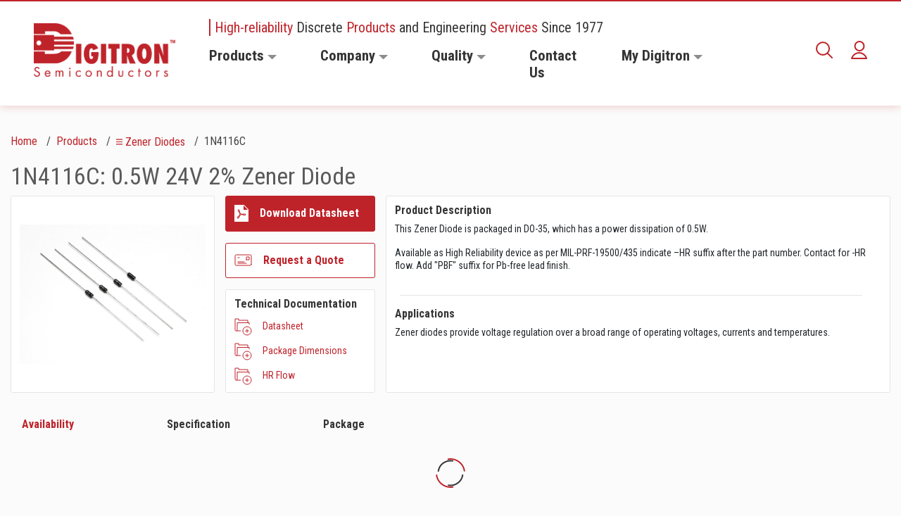

--- FILE ---
content_type: text/html; charset=utf-8
request_url: https://digitroncorp.com/Products-Overview/Zener-Diodes/1N4116C
body_size: 60159
content:
<!DOCTYPE html>
<html lang="en"  >
<head id="head"><title>
	1N4116C | Digitron Semiconductors
</title><meta name="description" content="1N4116C: 0.5W 24V 2% Zener Diode 
This Zener Diode is packaged in DO-35, which has a power dissipation of 0.5W.
" /> 
<meta charset="UTF-8" /> 
<meta name="keywords" content="digitron,semiconductors,suppressors,diodes,rectifiers,transistors,mosfets,stabistors,triacs" /> 
<meta name="viewport" content="width=device-width, initial-scale=1.0">
<meta http-equiv="X-UA-Compatible" content="ie=edge">
<link rel="stylesheet" href="/App_Themes/aos/aos.css" />
<link rel="stylesheet" as="style" href="/FE_DEV/dist/main.css">
<link rel="canonical" href="https://digitroncorp.com/Products-Overview/Zener-Diodes/1N4116C"/>
<script src="/FE_DEV/dist/app.js" defer></script>
<meta name="google-site-verification" content="jd2m_Vkm2lIjH_MljYVZus71ybkmGKtR2-OnOLgdcLk" />
<!-- Global site tag (gtag.js) - Google Analytics -->
<script async src="https://www.googletagmanager.com/gtag/js?id=UA-220533-1"></script>
<script>
  window.dataLayer = window.dataLayer || [];
  function gtag(){dataLayer.push(arguments);}
  gtag('js', new Date());
  gtag('config', 'UA-220533-1');
</script> 
<link href="/FE_DEV/src/favicon.ico" type="image/x-icon" rel="shortcut icon"/>
<link href="/FE_DEV/src/favicon.ico" type="image/x-icon" rel="icon"/>

<script type="text/javascript">
	//<![CDATA[
document.addEventListener('DOMContentLoaded', function() {
  $(".btn-sign-out").click(function(){
    localStorage.clear();
    document.cookie = 'UserGuid=;path=/;'
  });
})
//]]>
</script>
<script type="text/javascript">
	//<![CDATA[
   document.addEventListener('DOMContentLoaded', function() {
    $(".btn-document").click(function(){
      var documentName = $(this).attr("data-document-name");
      var documentPath = $(this).attr("data-document-path");
      var userGuid = $(this).attr("data-user-id");
      var productId = $(this).attr("data-product-id");
      var productType = $(this).attr("data-product-type");
      var documentType = $(this).attr("data-document-type");
      if("True"=="False"){
        localStorage.setItem("UserGuid", userGuid);
        document.cookie = "UserGuid="+userGuid+";path=/;";
        ajaxCallSaveDocument(documentName, documentPath, localStorage['UserGuid'], productId, productType, documentType) 
      }
      else{
        if (localStorage.length != 0 && document.cookie.indexOf('UserGuid')!=-1) {
           ajaxCallSaveDocument(documentName, documentPath, localStorage['UserGuid'], productId, productType, documentType) 
            }
        else{
          var newGenerateGuid = generateUUID();
          localStorage.setItem("UserGuid", newGenerateGuid);
          document.cookie = "UserGuid="+newGenerateGuid+";path=/;";
          ajaxCallSaveDocument(documentName, documentPath, newGenerateGuid, productId, productType, documentType)    
              }
          }
$(this).addClass('d-none');
$(this).next().filter('.item-saved').removeClass("d-none");
    })
      function generateUUID() { // Public Domain/MIT
        var d = new Date().getTime();//Timestamp
        var d2 = (performance && performance.now && (performance.now()*1000)) || 0;//Time in microseconds since page-load or 0 if unsupported
        return 'xxxxxxxx-xxxx-4xxx-yxxx-xxxxxxxxxxxx'.replace(/[xy]/g, function(c) {
          var r = Math.random() * 16;//random number between 0 and 16
          if(d > 0){//Use timestamp until depleted
            r = (d + r)%16 | 0;
            d = Math.floor(d/16);
          } else {//Use microseconds since page-load if supported
            r = (d2 + r)%16 | 0;
            d2 = Math.floor(d2/16);
          }
          return (c === 'x' ? r : (r & 0x3 | 0x8)).toString(16);
        });
      }
    function ajaxCallSaveDocument(documentName, documentPath, userId, productId, productType, documentType){
      $.ajax({
        type: "POST",
        url: "/saveddocumentsapi/SavedDocumentsAPI/SaveDocument?documentname="+documentName+"&documentpath="+documentPath+"&userid="+userId+"&productid="+productId+"&producttype="+productType+"&documenttype="+documentType,
        dataType: "html",
        contentType: "application/json; charset=utf-8",
        success: function(data) {
        },
        error : function(data) {
        }
      });
    }
  $(".btn-document-delete").click(function(){
     var documentName = $(this).attr("data-document-name");
      var documentPath = $(this).attr("data-document-path");
      var userGuid = $(this).attr("data-user-id");
      var productId = $(this).attr("data-product-id");
      var productType = $(this).attr("data-product-type");
      var documentType = $(this).attr("data-document-type");
         if("True"=="False"){
        localStorage.setItem("UserGuid", userGuid);
        ajaxCallDeleteDocument(documentName, documentPath, localStorage['UserGuid'], productId, productType, documentType) 
      }
      else{
        if (localStorage.length != 0) {
         ajaxCallDeleteDocument(documentName, documentPath, localStorage['UserGuid'], productId, productType, documentType) 
            }
        else{
          var newGenerateGuid = generateUUID();
          localStorage.setItem("UserGuid", newGenerateGuid);
         ajaxCallDeleteDocument (documentName, documentPath, newGenerateGuid, productId, productType, documentType) 
              }
          }
$(this).addClass('d-none');
$(this).prev().filter('.save-item').removeClass("d-none");
});
 function ajaxCallDeleteDocument(documentName, documentPath, userId, productId, productType, documentType){
      $.ajax({
        type: "DELETE",
        url: "/saveddocumentsapi/SavedDocumentsAPI/DeleteDocument?documentname="+documentName+"&documentpath="+documentPath+"&userid="+userId+"&productid="+productId+"&producttype="+productType+"&documenttype="+documentType,
        dataType: "html",
        contentType: "application/json; charset=utf-8",
        success: function(data) {
        },
        error : function(data) {
        }
      });
    }
});

//]]>
</script>
<script type="text/javascript">
	//<![CDATA[
document.addEventListener('DOMContentLoaded', function() {
//  $(".btn.save-item").click(function(){
$(document).on("click",".btn.btn-secondary.d-flex.align-items-center.mt-md-3.btn-request", function (e) {
e.preventDefault();
      var productId = $(this).attr("data-product-id");
      var userGuid = $(this).attr("data-user-id");
  if("True"=="False"){
        localStorage.setItem("UserGuid", userGuid);
        document.cookie = "UserGuid="+userGuid+";path=/;";
        ajaxCallSaveItem(productId, localStorage['UserGuid']);
      }
      else{
        if (localStorage.length != 0 && document.cookie.indexOf('UserGuid')!=-1) {
        ajaxCallSaveItem(productId, localStorage['UserGuid']);
            }
        else{
          var newGenerateGuid = generateUUID();
          localStorage.setItem("UserGuid", newGenerateGuid);
          document.cookie = "UserGuid="+newGenerateGuid+";path=/;";
          ajaxCallSaveItem(productId, newGenerateGuid);
              }
          }
$(this).addClass('d-none');
$(this).next().filter('.item-saved').removeClass("d-none");
    })
      function openRequestAQouteWindow(){
        if(location.protocol === 'https:' ){
         window.open('https://' + window.location.hostname + '/My-Digitron/Request-a-Qoute');
        }
        else{
         window.open('http://' + window.location.hostname + '/My-Digitron/Request-a-Qoute');
        }
      }
      function generateUUID() { // Public Domain/MIT
        var d = new Date().getTime();//Timestamp
        var d2 = (performance && performance.now && (performance.now()*1000)) || 0;//Time in microseconds since page-load or 0 if unsupported
        return 'xxxxxxxx-xxxx-4xxx-yxxx-xxxxxxxxxxxx'.replace(/[xy]/g, function(c) {
          var r = Math.random() * 16;//random number between 0 and 16
          if(d > 0){//Use timestamp until depleted
            r = (d + r)%16 | 0;
            d = Math.floor(d/16);
          } else {//Use microseconds since page-load if supported
            r = (d2 + r)%16 | 0;
            d2 = Math.floor(d2/16);
          }
          return (c === 'x' ? r : (r & 0x3 | 0x8)).toString(16);
        });
      }
function ajaxCallSaveItem(productId, userId){
       return $.ajax({
        type: "POST",
        url: "/saveditemsapi/SavedItemsAPI/Save?productid="+productId+"&userid="+userId,
        dataType: "html",
        contentType: "application/json; charset=utf-8",
        success: function(data) {
          openRequestAQouteWindow();
        },
        error : function(data) {
        }
      });
    }
 function ajaxCallDeleteItem(productId, userId){
      $.ajax({
        type: "DELETE",
        url: "/saveditemsapi/SavedItemsAPI/Delete?productid="+productId+"&userid="+userId,
        dataType: "html",
        contentType: "application/json; charset=utf-8",
        success: function(data) {
        },
        error : function(data) {
        }
      });
    }
  // $(".btn-delete").click(function(){
$(document).on("click",".btn-delete", function () {
      var productId = $(this).attr("data-product-id");
      var userGuid = $(this).attr("data-user-id");
         if("True"=="False"){
        localStorage.setItem("UserGuid", userGuid);
        ajaxCallDeleteItem(productId, localStorage['UserGuid']) 
      }
      else{
        if (localStorage.length != 0) {
         ajaxCallDeleteItem(productId, localStorage['UserGuid']) 
            }
        else{
          var newGenerateGuid = generateUUID();
          localStorage.setItem("UserGuid", newGenerateGuid);
         ajaxCallDeleteItem(productId, newGenerateGuid) 
              }
          }
$(this).addClass('d-none');
$(this).prev().filter('.save-item').removeClass("d-none");
});
})

//]]>
</script>
<script type="text/javascript">
	//<![CDATA[
document.addEventListener('DOMContentLoaded', function() {
//  $(".btn.save-item").click(function(){
$(document).on("click",".addtorfq", function (e) {
e.preventDefault();
      var productId = $(this).attr("data-product-id");
      var userGuid = $(this).attr("data-user-id");
  if("True"=="False"){
        localStorage.setItem("UserGuid", userGuid);
        document.cookie = "UserGuid="+userGuid+";path=/;";
        ajaxCallSaveItem(productId, localStorage['UserGuid']);
      }
      else{
        if (localStorage.length != 0 && document.cookie.indexOf('UserGuid')!=-1) {
         ajaxCallSaveItem(productId, localStorage['UserGuid']);
            }
        else{
          var newGenerateGuid = generateUUID();
          localStorage.setItem("UserGuid", newGenerateGuid);
          document.cookie = "UserGuid="+newGenerateGuid+";path=/;";
          ajaxCallSaveItem(productId, newGenerateGuid);
              }
          }
$(this).next().filter('.item-saved').removeClass("d-none");
    })

      function openRequestAQouteWindow(){
        if(location.protocol === 'https:' ){
         window.open('https://' + window.location.hostname + '/My-Digitron/Request-a-Qoute');
        }
        else{
         window.open('http://' + window.location.hostname + '/My-Digitron/Request-a-Qoute');
        }
      }

      function generateUUID() { // Public Domain/MIT
        var d = new Date().getTime();//Timestamp
        var d2 = (performance && performance.now && (performance.now()*1000)) || 0;//Time in microseconds since page-load or 0 if unsupported
        return 'xxxxxxxx-xxxx-4xxx-yxxx-xxxxxxxxxxxx'.replace(/[xy]/g, function(c) {
          var r = Math.random() * 16;//random number between 0 and 16
          if(d > 0){//Use timestamp until depleted
            r = (d + r)%16 | 0;
            d = Math.floor(d/16);
          } else {//Use microseconds since page-load if supported
            r = (d2 + r)%16 | 0;
            d2 = Math.floor(d2/16);
          }
          return (c === 'x' ? r : (r & 0x3 | 0x8)).toString(16);
        });
      }
function ajaxCallSaveItem(productId, userId){
       $.ajax({
        type: "POST",
        url: "/saveditemsapi/SavedItemsAPI/Save?productid="+productId+"&userid="+userId,
        dataType: "html",
        contentType: "application/json; charset=utf-8",
        success: function(data) {
          openRequestAQouteWindow();
        },
        error : function(data) {
        }
      });
    }
 function ajaxCallDeleteItem(productId, userId){
      $.ajax({
        type: "DELETE",
        url: "/saveditemsapi/SavedItemsAPI/Delete?productid="+productId+"&userid="+userId,
        dataType: "html",
        contentType: "application/json; charset=utf-8",
        success: function(data) {
        },
        error : function(data) {
        }
      });
    }
  // $(".btn-delete").click(function(){
$(document).on("click",".btn-delete", function () {
      var productId = $(this).attr("data-product-id");
      var userGuid = $(this).attr("data-user-id");
         if("True"=="False"){
        localStorage.setItem("UserGuid", userGuid);
        ajaxCallDeleteItem(productId, localStorage['UserGuid']) 
      }
      else{
        if (localStorage.length != 0) {
         ajaxCallDeleteItem(productId, localStorage['UserGuid']) 
            }
        else{
          var newGenerateGuid = generateUUID();
          localStorage.setItem("UserGuid", newGenerateGuid);
         ajaxCallDeleteItem(productId, newGenerateGuid) 
              }
          }
$(this).addClass('d-none');
$(this).prev().filter('.save-item').removeClass("d-none");
});
})

//]]>
</script>
<script type="text/javascript">
	//<![CDATA[
document.addEventListener('DOMContentLoaded', function() {
$(document).on("click",".btn.save-item", function (e) {
e.preventDefault();
      var productId = $(this).attr("data-product-id");
      var userGuid = $(this).attr("data-user-id");
  if("True"=="False"){
        localStorage.setItem("UserGuid", userGuid);
        document.cookie = "UserGuid="+userGuid+";path=/;";
        ajaxCallSaveItem(productId, localStorage['UserGuid']) 
      }
      else{
        if (localStorage.length != 0 && document.cookie.indexOf('UserGuid')!=-1) {
         ajaxCallSaveItem(productId, localStorage['UserGuid']) 
            }
        else{
          var newGenerateGuid = generateUUID();
          localStorage.setItem("UserGuid", newGenerateGuid);
          document.cookie = "UserGuid="+newGenerateGuid+";path=/;";
          ajaxCallSaveItem(productId, newGenerateGuid) 
              }
          }
$(this).addClass('d-none');
$(this).next().filter('.item-saved').removeClass("d-none");
    })
      function generateUUID() { // Public Domain/MIT
        var d = new Date().getTime();//Timestamp
        var d2 = (performance && performance.now && (performance.now()*1000)) || 0;//Time in microseconds since page-load or 0 if unsupported
        return 'xxxxxxxx-xxxx-4xxx-yxxx-xxxxxxxxxxxx'.replace(/[xy]/g, function(c) {
          var r = Math.random() * 16;//random number between 0 and 16
          if(d > 0){//Use timestamp until depleted
            r = (d + r)%16 | 0;
            d = Math.floor(d/16);
          } else {//Use microseconds since page-load if supported
            r = (d2 + r)%16 | 0;
            d2 = Math.floor(d2/16);
          }
          return (c === 'x' ? r : (r & 0x3 | 0x8)).toString(16);
        });
      }
function ajaxCallSaveItem(productId, userId){
       $.ajax({
        type: "POST",
        url: "/saveditemsapi/SavedItemsAPI/Save?productid="+productId+"&userid="+userId,
        dataType: "html",
        contentType: "application/json; charset=utf-8",
        success: function(data) {
        },
        error : function(data) {
        }
      });
    }
 function ajaxCallDeleteItem(productId, userId){
      $.ajax({
        type: "DELETE",
        url: "/saveditemsapi/SavedItemsAPI/Delete?productid="+productId+"&userid="+userId,
        dataType: "html",
        contentType: "application/json; charset=utf-8",
        success: function(data) {
        },
        error : function(data) {
        }
      });
    }
$(document).on("click",".btn-delete", function () {
      var productId = $(this).attr("data-product-id");
      var userGuid = $(this).attr("data-user-id");
         if("True"=="False"){
        localStorage.setItem("UserGuid", userGuid);
        ajaxCallDeleteItem(productId, localStorage['UserGuid']) 
      }
      else{
        if (localStorage.length != 0) {
         ajaxCallDeleteItem(productId, localStorage['UserGuid']) 
            }
        else{
          var newGenerateGuid = generateUUID();
          localStorage.setItem("UserGuid", newGenerateGuid);
         ajaxCallDeleteItem(productId, newGenerateGuid) 
              }
          }
$(this).addClass('d-none');
$(this).prev().filter('.save-item').removeClass("d-none");
});
});

//]]>
</script></head>
<body class="LTR Chrome ENUS ContentBody" >
    
    <form method="post" action="./1N4116C?PartNumber=1N4116C&amp;aliaspath=%2fProducts-Overview%2fZener-Diodes%2fProduct-Detail-Page" id="form">
<div class="aspNetHidden">
<input type="hidden" name="__CMSCsrfToken" id="__CMSCsrfToken" value="WLAsllD3vcD/jVXjVQq9kYdzYFxThMt5kvoKE631fTpotmylb4vfTtNm0e1Ux+yZo6xmy9r7uLiQ3nkofv5VwMHpU7AIkfhqk6DxNW5j5hk=" />
<input type="hidden" name="__EVENTTARGET" id="__EVENTTARGET" value="" />
<input type="hidden" name="__EVENTARGUMENT" id="__EVENTARGUMENT" value="" />
<input type="hidden" name="__VIEWSTATE" id="__VIEWSTATE" value="zGlkGBCrrXz6hNOSpWtd4EGA+bUN+Fh9Ko+fxgvNG9WmsETXBUZsVNDTvONqPFJPNcrVEta+pz8PY8UUcDJtBIO8ULQxg1XSvtxPHN+vgdPPzy/qc4L0GoZpwoREm5DdyUCBHeP+ohHKMsxj4PKOctlJfzkxX8l4nbZxh/Itvl9ePJY6eEK3QZ5NWqIzvwCw4Vcf8qu2DJvi8gbEdMGwc3dKmvm+7kKnYLI30NUk3Vajl+tUg+3NGgHH2Qp6zbj35RFvd9wAMzS0boI1nAyhqUlYNXYzP+1jl5uk5mqriCOTjHR0xIWMRoE1UsYlkXmZVhoS9SI++U3w3JGx6SxfaW7yzBSut4WF7x3r/9QfwiwSQ6AYDjS+Q6/x/LWx/ar6HNDYn2q53MB5kItgGWZNWva1NDYU/HfNclxip6edHrntahDXRCcPBdKUZ/fvL70hALaYfi7Y9D3y1DBzM0UP6c8E/yhGbITr7folVcwuV+YF87HfSEykr2lfHog9l0PepJ85zr3cR9kuPYnG/2UpzxXCo7Jgc2/SB9xDpbSD9oLi+mPSyij0c5sgRghIokN/AQio9KQUS0OZVbslgwf66zjEuIUjlm7F5ML3EPosGrN/eB66JFvQvYlTFDp0MnHID6kTBeYz/4ZuVHYhANkjem9SMsFH/NVZDD2EdP+xX/fCXKNVEINz/Us35jeZu8iINkFEreKQ5MP4W2Dk5a8rT9wJCzCHuqLFKsmpNLxIfWFknMsvafXpe94l0LTVWxt2zQkA4dyPaVyQYjmm5KWQVNOgnzHNmOy/Pj7yGwpmGm/x7Y+C3/Zj4vUoX1p2/lK2ZzqSuvU25UvZBkruXVcLeaOu6l8KXi0q1SYj2s1pPxsc0IlC2BDj4jcvg4u0qvxLMmd9VZqfXcxcgXMDfg5Xy2nojcFkw64ZcC1YRGQ92BGaMviX4ZycTOzQ8yHT4c5BRcP/U0pAlrdlrjuZbeH5P0y+cEKGmpGFmZYqtfolv2NGLMQXGlenuM5M9pCWsCeMMAHpmKm9/pocd4JaOBC+s7x4UqEafCYy/su8eFnZqS0Aly1Bl/TpVejj+lAS4E2Y1EmI1kGsm+Ugo3rSiiQH+L2PKCLx8GqBKZDvfB3TUSnxhOTpinwBDYhd0AcwX5ej8kgR55KdqyGOcjLAFYN9264rPJrP+O49fkD4pu/W293cNJK16g0z5zME7OdNkfhhN5yp6+b0u5wY4ld3mRv8ZhehSbOmKJa+HF/bS5a5nYY3/[base64]/dWZEJA5MMruoL9c3bLeDDcdYUAodsLxWIaqyN4uNRULI/sJd42aYSNnigZoqbXUVp4oXFXZaGhXvu5BLjLowjzfWrHrNpowRteOMWKrVuHA4D8OCQzXClOuLGAmva7hLEIXMHOyfctQnP5cgpkwoXqpr6BvkAh/W63UyqDkoc+N6thkjyLj/wHWVYW6EUQ4KTac1JlVp4RPNb5Wb6tCqpcAlDznNa/UnWVei54dtdXeoQWsvqVyQ6aT76N92nGGiQdbGGcoQpfC8RuiXxIyxd4KPArkvN/8mDrmLMjYABqL43IE5ZpzycGyqpbPypeXsMYzT6e9JED9BGUE9/4gRRfyLJDiJssQM1Ya4gGHbRG1YJja0CXzxCHFzwhYgy3bH0LmwJ1NrlKiXFOd+ZpS9VTCKKG7UpS5iITDQ9iZSi1MggGzvHUZLcv4zmLeJSc3rwEFo7ojIEPxYf8jce4ygKONnwTk257kiq2fo/I5rZvmJ/9NRceVmSEgdCiFHggRAHwGqZXlx2w9lx0RW5XlNcj9+qBJ//[base64]/AKauWuhXUdfvRZg6EHgFjbojDEBRF4k7hTj9w3v7wRTZjsX2EvJD5Ks6eKK41XF4WDSw1w6gXsHfcsQo44pxX+xe/ZlQ8GHPu8RMZhznXxHa/2+TfELhtESG5p5z293zdzO7vxEWR6V/[base64]/co2l2NTaHq1ByqStgh99QoJxIca4wgHwYUUVMF4nMOnrsiZ6ihvagLZbiOdvSL4ldqru/JUozQGjl0n4TqdYsoA/ey7RbjImdIn3w3fIcyz3yTXoNBOXJxRBZEpKdiHNsQtZwuFlOZfG7hN6pbZ+f+G2AUO7HhF5vDMVLd6VrNA2YGRRWZyT+gY+AM2It+kGGSpW5pvlBX+Yd25YZlR3L2KWfsPyhsBIgjcTV2JKl0kDp9rIEQN0yLmtEIaFX6pwYg2DYb3vOWdZ/w0mGT892Vw/HTpv3tCy2S6p7JVgv1cZF0LV7QCQNlbzwxjtQNbMKPhCN001v79DHXXOnR/SpxOZRoZjnXEXaIYfrEc7WLvOgni6k68i5G05WTwlQ3DtzHlETLYLTAHywKgUfRLD9ODnXDVIsMdiY6to+fHssCwFHAQV8XBPVmj3/AvT1KDQrg+q7A//hukGj41gn6NXgjzEl9J1tS56zxyvMwHIOVBiOlOgSBXVAzasknQisQsECZbn2p8Ldp+V7xPOl32YXShBsPN5i+b1zatNzkA4Jse2CozdmNNeAJ4MY3fPhGQqFVixF7PAi6ttSi512ALdoKQxKKuQjf+OcCGKiqO59F0Hcnd090YkNOsXxqH+8+zWDqOx/[base64]/Dd2V3gqlwKJnNBlJG41erHqJtgsGPkWqbwW103sA1q5tletHI1HiXLiAfEG0hmOsBEXk2cl1zH6Vr46oav/bhK+iv0jVyG6p5PG1KtBBQoajD6vZQGFuMoIKbg/dC3mWmde46KydqB7e8Ehu2TDDZNYcKVSVRs+VAnZ5i3vMXddtzybTxC3G2LmYOTavFtNdE1elVltHQHxQGoypBYRgDjm3ZOFRAy5E+9oHD62pJ44umlXIwuMweYMzqSrHfgucWiPG4QhhTt8AvquKgOnVC/cQ908tVrRwL708Zc9ps6NDPdS2rJG+LXKhJBYy3CoZAvElekjPy5FOwjSrdoE5pA50/h/zsmVKHAle6kRBahjmlXuynIagGOA3GyOBqoSNImAsM9SsyGbzuEYTtyipJKRIgxR3kUELrK48riyGBGQ0nF0CUGPW2IyUr7f/K/FvYm2CvQBX4e2EAsSdT8v2GqIIFLuK8cC5bVMaXPjICOdorTp1QhpbTUE2Q6+OLnVn872WBapsD6N4ZKdL1vOfc9ch0KAEQ0ci7W4m8xZs2PkVA6LYdoMkpt62a3ztbbg1GAkvYQUaElX8sphD/M2vhSnDyFurX0fA4+jM0044ZA0PmSWo0E68KcfnAAhc416FgI8zsTjs60n0/isu2Z9py20Vzgch0tdAsj5b4LieIzFutpdMGxkvj4/YVC6VyUd00VkDtPj8mG5XC+AoEQtHLxJ5U0czCsapVwRtZEv4n9rQtCnGc2WkJK+sVmzdNJLMrhohzm48QsZvUMtcldwPdvjM4L7JPlsY01Kkq+paPAkBjwgzeLi6WcxzhbTjsyV+JxNyHBZQUFqg+I0sM8EXJh/M6+nELrJuz2atwOrtnX+72ZBuaH7kJewAETBLfwUeHR/WM+ABCPPjNBxRk6er932LmPX0M/Yvim12rlsXXvyU6VHJEGoLtU9uQCZBt++i6MXdC+ldoV5QiYg1KLLDDOu0/76eHvMuPfWqMwTisUlTnjFrJwVISbcspe2ysu4kl3saHFqKtqpcz/xs0uDJVDOP584ZQfH842EIm3P3K8AtVQNKjukC+g8kWJrF/OP+J1jG0bcx9TnZsuw3TGDKZ/TmNkI0+rPoCvjv+3NahaZ/RYhvI1BbFyin0Ajx3hqprEBIpLw0873JCGZzW+IfHleVYNiZgFzFL7McNdOt8l45NaRSz84MNsA7Gdwwycfr56dPGmnGuC7iRF3FX5oKfHC50PNk/1zHHl+VhuxWXJ1T8702eCQXO8GEJ3ATg3AuYDponPiJy2SII4JvbZqLj3s9trbzrGXbkyggO1ZiMFm27/RfBh4VNjGcsOLda2F4GPJrL2sfP4191sfQkJeveYHFbco81LKVVJdUDXN53SqkJB64FfrAGSoFq25o55L1+f8n2AMqwS/dIq/v+nUDZvL+z1PqkVh0wMr6/R1dHklDr6dfRytLLxjPdvB9rLMbLvi+Lf3ukmIR527W/krZAfCyChGTyWFPODnceKcSLGv5wRhUDhnkmCbwkAVBzWy7Ij1sMVpqzcxUYd5ityUoVFB9/oRetu7R1ZVgjgOvPMOSCkGGv8JOcKj2W9QCVPzNXrxvSWXXykxnIMrzg5uVQA7brWE6fqTnjdnpLVUl4rEwBabhdgxPjX3ye97btVhrdAB6DdpdpmFj/55OJIas5ooqxtLnYAO5p9HPDhG5hOAYj/QKgHHGmvS5btBM7qBSQl28SKtTEZabzHj0gn1L3/i7S/YkZKnkBZTtBPblGQdBjDXsOkH+lF+ceA6NxddVhDnbOrcqgH5rXnp59GlSzfe5rGrEdBHUto+dF8wkxU2ij6bqVg8+yRku9Rj4mr6AH1YSSWKR79JLE4kuWiq0XHaS7z6ETurB0IxUnECJA9sj7/roHNbMgct2i95JrZknIAiLAUabAaDz7Y9l+j4FAtYQL5QmXeadQ+ZbRrMFuuY3yLwOGwEAqr3xHgut6M/IO5PhplFkZAQdTsBGtBFC0fU/5JyuWRl5mNlVPtlJ6+k8eoAEuglzO9JH5Wb6t2GqszeznqDiVaFc7WE2YmttqYlEQxENS5JcZI0q702NSzmKqk9j3SF2hh0cbEivpQgjHWQh7fBWRv+MUfUtfaND/pV7X+1zfleu+QWPTG/8cXMmSQaGx5gSsXbku9l9FQXgvvMRBOzvUEC0S+yvSX1VD7aiWTORsryNvDqEnNx3ObBS66Ke3306aOceiOWEdTmjnroTrE64UH2p5+paEXtvM7YRXuttT/hTml/mrAOO1xUZLMcZAQctSnsS7aCyfCTnYihB7DNBzqspVFjKefjR4GjhgzU7xGzZtKQ+A4hcdgy1G+NiS6juZbqpTwH355C7dD68XE6PezCYAtnr6K/[base64]/wk9ScSCRun30rOYnZnqgbDTvlEu2LsFL97Z3EBWEfCqG8EEg6GTZz+zIJYdVPjZaEjT5pIeCy7vkd8+7oC3YLMnvqiA3z0R6mffuz4kabj+0gI1Ze6qXc4yC9wwoVZYNYsKGVcZRtP+Qo6ZwXblYqssyZ2nzi07WqwjEsdpEn0uMfsY6lxTCXm4E=" />
</div>

<script type="text/javascript">
//<![CDATA[
var theForm = document.forms['form'];
if (!theForm) {
    theForm = document.form;
}
function __doPostBack(eventTarget, eventArgument) {
    if (!theForm.onsubmit || (theForm.onsubmit() != false)) {
        theForm.__EVENTTARGET.value = eventTarget;
        theForm.__EVENTARGUMENT.value = eventArgument;
        theForm.submit();
    }
}
//]]>
</script>


<script src="/WebResource.axd?d=pynGkmcFUV13He1Qd6_TZPeuOM-MuR3wYVoUzqnvg1uRoNHEOqY0QF0w_d5cvab54xJH7SfYrOBB3GpNp5FVmA2&amp;t=637460981481343508" type="text/javascript"></script>

<input type="hidden" name="lng" id="lng" value="en-US" />
<script type="text/javascript">
	//<![CDATA[

function PM_Postback(param) { if (window.top.HideScreenLockWarningAndSync) { window.top.HideScreenLockWarningAndSync(1080); } if(window.CMSContentManager) { CMSContentManager.allowSubmit = true; }; __doPostBack('m$am',param); }
function PM_Callback(param, callback, ctx) { if (window.top.HideScreenLockWarningAndSync) { window.top.HideScreenLockWarningAndSync(1080); }if (window.CMSContentManager) { CMSContentManager.storeContentChangedStatus(); };WebForm_DoCallback('m$am',param,callback,ctx,null,true); }
//]]>
</script>
<script src="/ScriptResource.axd?d=NJmAwtEo3Ipnlaxl6CMhvqExQZzHOoiCTe1iGkWCuaOLGz7fDyu07gj3Nn2EkJnIw9XQ0e12kUl01RdMH0Lj_ImjoCF50Cf6gjW_fcStHgfmCCP8zn_waqsdSDlfJ8CjnxvnqPx8lNpUi-HTkJEtSG6OL3tTcDv3YS1DdRHk1aE1&amp;t=2fe674eb" type="text/javascript"></script>
<script src="/ScriptResource.axd?d=dwY9oWetJoJoVpgL6Zq8OJLQcX4OBAOVWltu54awxgYmUw8ghmlmzhgkLwumDz2FIU8AAfgZDIYsgEjBiIbIoMYxbFkPaTuhLeibULUujGLRdcHaLu5QtWGdJVAMQYAcWlIFMQFKBblAE2e91JWpLUMPmhaO7_tLM9pswRBQJe01&amp;t=2fe674eb" type="text/javascript"></script>
<script type="text/javascript">
	//<![CDATA[

var CMS = CMS || {};
CMS.Application = {
  "language": "en",
  "imagesUrl": "/CMSPages/GetResource.ashx?image=%5bImages.zip%5d%2f",
  "isDebuggingEnabled": false,
  "applicationUrl": "/",
  "isDialog": false,
  "isRTL": "false"
};

//]]>
</script>
<div class="aspNetHidden">

	<input type="hidden" name="__VIEWSTATEGENERATOR" id="__VIEWSTATEGENERATOR" value="A5343185" />
	<input type="hidden" name="__SCROLLPOSITIONX" id="__SCROLLPOSITIONX" value="0" />
	<input type="hidden" name="__SCROLLPOSITIONY" id="__SCROLLPOSITIONY" value="0" />
</div>
    <script type="text/javascript">
//<![CDATA[
Sys.WebForms.PageRequestManager._initialize('manScript', 'form', ['tctxM',''], [], [], 90, '');
//]]>
</script>

    <div id="ctxM">

</div>
    
<!-- Start Overlay -->
<div class="overlay"></div>
<!-- End Overlay -->

<!-- Start Naviation -->

<nav class="navbar navbar-expand-xl px-xl-5">
  <div class="container-fluid px-0" style="max-width: unset">
    
    <a class="navbar-brand mr-xl-0" href="/Home"><img id="p_lt_ctl00_EditableImage_ucEditableImage_imgImage" title="Brand" class="img-fluid" src="/Digitron/media/Digitron/Common/logo3x.png" alt="Brand" />

</a>      
<div class="search-form form-inline ml-auto my-2 my-lg-0 d-flex d-xl-none">
                <div class="input-group">
                    <div class="input-group-prepend d-flex">
                        <button class="show-search input-group-text">
                            <svg xmlns="http://www.w3.org/2000/svg" width="24" height="24" viewBox="0 0 24 24">
                                <path fill="none" fill-rule="evenodd" stroke="#BF232A" stroke-linecap="round"
                                    stroke-linejoin="round" stroke-width="2"
                                    d="M16.434 16.434L23 23l-6.566-6.566zm2.65-6.392a9.043 9.043 0 0 1-18.084 0 9.042 9.042 0 0 1 18.083 0z" />
                            </svg>
                        </button>
                    </div>
                      <div class="searchBox">
	
    <label style="display:none;">Search for:</label>
    <input type="text" maxlength="1000" class="form-control" autofocus="" autocomplete="off" tabindex="0" style="display: none;" id="predictiveSearchInputTablet">
    <input type="submit" value="Search" class="btn btn-default">
    <div id="searchContainerTablet" class="predictiveSearchHolder"></div>
    
</div>
                      
                                <div class="input-group-append">
                        <button class="close-search d-none input-group-text" id="closeSearchTablet">
                            <svg xmlns="http://www.w3.org/2000/svg" width="12" height="12" viewBox="0 0 12 12">
                                <path fill="none" fill-rule="evenodd" stroke="#A8A8A8" stroke-linecap="round"
                                    stroke-linejoin="round" stroke-width="2" d="M11 1L1 11M1 1l10 10" />
                            </svg>
                        </button>
                    </div>
                </div>
            </div><div class="account-item ml-4 mr-3 d-xl-none d-flex align-items-center"><a href="/My-Digitron/Login">
  <svg xmlns="http://www.w3.org/2000/svg" width="23" height="26" viewBox="0 0 23 26">
    <path fill="none" fill-rule="evenodd" stroke="#BF232A" stroke-linecap="round" stroke-linejoin="round" stroke-width="2" d="M11.5 17c4.993 0 9.204 3.382 10.5 7.999H1c1.296-4.617 5.506-8 10.5-8zm.496-16c3.56 0 6.447 2.91 6.447 6.5S15.556 14 11.996 14s-6.447-2.91-6.447-6.5S8.435 1 11.996 1z"></path>
  </svg>
</a></div><button aria-controls="menuNavbar" aria-expanded="false" aria-label="Toggle navigation" class="navbar-toggler" data-target="#menuNavbar" data-toggle="collapse" type="button"><svg class="closed" height="21" viewbox="0 0 25 21" width="25" xmlns="http://www.w3.org/2000/svg"> <path d="M1 1.511h23m-23 8.77h23M1 19.49h23" fill="none" fill-rule="evenodd" stroke="#BF232A" stroke-linecap="round" stroke-linejoin="round" stroke-width="2"></path> </svg> <svg class="opened" height="19" viewbox="0 0 19 19" width="19" xmlns="http://www.w3.org/2000/svg"> <path d="M1.362 1.362l16.276 16.276m-16.276 0L17.638 1.362" fill="none" fill-rule="evenodd" stroke="#BF232A" stroke-linecap="round" stroke-linejoin="round" stroke-width="2"></path> </svg></button>
<script type="text/javascript">
	//<![CDATA[
document.addEventListener('DOMContentLoaded', function() {
document.getElementById("predictiveSearchInputTablet").addEventListener("input", predictiveFunctionTablet);
document.getElementById("predictiveSearchInputTablet").addEventListener("keyup", event => {
  if (event.keyCode === 13) {
    window.location.href = "/search?searchtext="+document.getElementById("predictiveSearchInputTablet").value;
  }
});
document.getElementById("closeSearchTablet").addEventListener("focusout", predictiveTabletCloseFunction);

function predictiveTabletCloseFunction(){
          if(document.getElementById("predictiveResultsTablet")){
            document.getElementById("predictiveResultsTablet").remove();
          }
}

function predictiveFunctionTablet() {
  if(document.getElementById("predictiveSearchInputTablet").value.length>=3){
  ajaxCallPredictiveTablet(document.getElementById("predictiveSearchInputTablet").value);
  }
  else{
          if(document.getElementById("predictiveResultsTablet")){
            document.getElementById("predictiveResultsTablet").remove();
          }
  }
}

function ajaxCallPredictiveTablet(partNumber){
       $.ajax({
        type: "POST",
        url: "/saveditemsapi/SavedItemsAPI/Predictive?partNumber="+partNumber,
        dataType: "html",
        contentType: "application/json; charset=utf-8",
        success: function(data) {
          if(document.getElementById("predictiveResultsTablet")){
            document.getElementById("predictiveResultsTablet").remove();
          }
          var containerDiv = document.getElementById("searchContainerTablet");

          var div = document.createElement('div');
          div.classList.add("predictiveSearchResults");
          div.id = "predictiveResultsTablet";
          div.style.display = "block";
          div.style.position = "absolute";
          div.style.zIndex = "999999";
          div.style.backgroundColor = "hsl(0,100%,100%)";
          div.style.border = "1px solid hsl(0,1%,60%)";
          containerDiv.appendChild(div);

          var data = JSON.parse(data);
          for(i=0;i < data.length;i++){
            var link = document.createElement('a');
            link.text = data[i].DisplayPartNumber;
            link.href = '/Products-Overview/' + data[i].Descriptive + '/' + data[i].PartNumber;
            link.style.display='block';
            div.appendChild(link);
          }
          containerDiv.style.display = "block";
        },
        error : function(data) {
        }
      });
    }

});
//]]>
</script><div class=" collapse navbar-collapse flex-lg-column align-items-start justify-content-center" id="menuNavbar">
   <div class="slogan d-none d-xl-flex">
        <h6><span>High-reliability</span> Discrete <span>Products</span> and Engineering <span>Services</span> Since 1977</h6>
    </div>

<ul class="navbar-nav"><li class="nav-item dropdown">
    <a class="nav-link  dropdown-toggle" href="/Products-Overview">Products</a>
    <div class="dropdown-menu">
        <a class="dropdown-item" href="/Products-Overview/Transient-Voltage-Suppressors">Transient Voltage Suppressors</a>
<a class="dropdown-item" href="/Products-Overview/Zener-Diodes">Zener Diodes</a>
<a class="dropdown-item" href="/Products-Overview/Rectifiers">Rectifiers</a>
<a class="dropdown-item" href="/Products-Overview/Temperature-Compensated-Diodes">Temperature Compensated Diodes</a>
<a class="dropdown-item" href="/Products-Overview/Unijunction-Transistors">Unijunction Transistors</a>
<a class="dropdown-item" href="/Products-Overview/Silicon-Controlled-Rectifiers">Silicon Controlled Rectifiers</a>
<a class="dropdown-item" href="/Products-Overview/Programmable-Unijunction-Transistors">Programmable Unijunction Transistors</a>
<a class="dropdown-item" href="/Products-Overview/Dual-Gate-Mosfets">Dual Gate Mosfets</a>
<a class="dropdown-item" href="/Products-Overview/Bridge-Rectifiers">Bridge Rectifiers</a>
<a class="dropdown-item" href="/Products-Overview/Stabistors">Stabistors</a>
<a class="dropdown-item" href="/Products-Overview/Current-Regulator-Diodes">Current Regulator Diodes</a>
<a class="dropdown-item" href="/Products-Overview/Triacs">Triacs</a>
<a class="dropdown-item" href="/Products-Overview/BJT-Transistors">BJT Transistors</a>
<a class="dropdown-item" href="/Products-Overview/Metal-Oxide-Silicon-Transistors">MOSFET Transistors</a>
<a class="dropdown-item" href="/Products-Overview/JFET">JFET Transistors</a>

    </div>
</li><li class="nav-item dropdown">
    <a class="nav-link  dropdown-toggle" href="/Company">Company</a>
    <div class="dropdown-menu">
        <a class="dropdown-item" href="/Company/News">News</a>
<a class="dropdown-item" href="/Company/Careers">Careers</a>
<a class="dropdown-item" href="/Company/Terms-and-Conditions-of-Sale">Terms and Conditions of Sale</a>
<a class="dropdown-item" href="/Company/Products-Overview">Products Overview</a>

    </div>
</li><li class="nav-item dropdown">
    <a class="nav-link  dropdown-toggle" href="/Quality">Quality</a>
    <div class="dropdown-menu">
        <a class="dropdown-item" href="/Quality/Product-Notices">Product Notices</a>
<a class="dropdown-item" href="/Quality/Supplier-Information">Supplier Information</a>

    </div>
</li><li class="nav-item">
    <a class="nav-link " href="/Contact-Information">Contact Us</a>
    
        
    
</li><li class="nav-item dropdown">
    <a class="nav-link  dropdown-toggle" href="/My-Digitron">My Digitron</a>
    <div class="dropdown-menu">
        <a class="dropdown-item" href="/My-Digitron/Saved-Items">Saved Items</a>
<a class="dropdown-item" href="/My-Digitron/Request-a-Qoute">Request a Quote</a>
<a class="dropdown-item" href="/My-Digitron/Customer-Satisfaction-Survey">Customer Satisfaction Survey</a>
<a class="dropdown-item" href="/My-Digitron/RMA-Request">RMA Request</a>

    </div>
</li></ul>
       <div class="search-form form-inline my-2 my-md-0 d-none d-xl-flex ">
                    <div class="input-group">
                        <div class="input-group-prepend d-flex">
                            <button class="show-search input-group-text"  onclick="FocusShow()">
                                    <svg xmlns="http://www.w3.org/2000/svg" width="24" height="24" viewBox="0 0 24 24">
                                        <path fill="none" fill-rule="evenodd" stroke="#BF232A" stroke-linecap="round"
                                            stroke-linejoin="round" stroke-width="2"
                                            d="M16.434 16.434L23 23l-6.566-6.566zm2.65-6.392a9.043 9.043 0 0 1-18.084 0 9.042 9.042 0 0 1 18.083 0z" />
                                    </svg>
                                </button>
                        </div>
                      <div class="searchBox">
	
    <label style="display:none;">Search for:</label>
    <input type="text" maxlength="1000" class="form-control" autofocus="" autocomplete="off" tabindex="0" style="display: none;" id="predictiveSearchInput">
    <input type="submit" value="Search" class="btn btn-default">
    <div class="predictiveSearchHolder">
      <div id="searchContainer"></div>
    </div>
    
</div>
                      
                                    <div class="input-group-append">
                            <button class="close-search d-none input-group-text" id="closeSearch">
                                    <svg xmlns="http://www.w3.org/2000/svg" width="12" height="12" viewBox="0 0 12 12">
                                        <path fill="none" fill-rule="evenodd" stroke="#A8A8A8" stroke-linecap="round"
                                            stroke-linejoin="round" stroke-width="2" d="M11 1L1 11M1 1l10 10" />
                                    </svg>
                                </button>
                        </div>
                    </div>
                </div>

<div class="account-item d-none d-xl-block"><div class="LogInIcon">
<a href="/My-Digitron/Login">
<svg xmlns="http://www.w3.org/2000/svg" width="23" height="26" viewBox="0 0 23 26">
  <path fill="none" fill-rule="evenodd" stroke="#BF232A" stroke-linecap="round" stroke-linejoin="round" stroke-width="2" d="M11.5 17c4.993 0 9.204 3.382 10.5 7.999H1c1.296-4.617 5.506-8 10.5-8zm.496-16c3.56 0 6.447 2.91 6.447 6.5S15.556 14 11.996 14s-6.447-2.91-6.447-6.5S8.435 1 11.996 1z"></path>
</svg>
</a>
</div>
</div>
<script type="text/javascript">
	//<![CDATA[
document.addEventListener('DOMContentLoaded', function() {
document.getElementById("predictiveSearchInput").addEventListener("input", predictiveFunction);

document.getElementById("predictiveSearchInput").addEventListener("keyup", event => {
  if (event.keyCode === 13) {
    window.location.href = "/search?searchtext="+document.getElementById("predictiveSearchInput").value;
  }
});

document.getElementById("closeSearch").addEventListener("click", predictiveCloseFunction);

function predictiveCloseFunction(){
          if(document.getElementById("predictiveResults")){
            document.getElementById("predictiveResults").remove();
          }
}

function predictiveFunction() {
  if(document.getElementById("predictiveSearchInput").value.length>=3){
  ajaxCallPredictive(document.getElementById("predictiveSearchInput").value);
  }
  else{
          if(document.getElementById("predictiveResults")){
            document.getElementById("predictiveResults").remove();
          }
  }
}

function ajaxCallPredictive(partNumber){
       $.ajax({
        type: "POST",
        url: "/saveditemsapi/SavedItemsAPI/Predictive?partNumber="+partNumber,
        dataType: "html",
        contentType: "application/json; charset=utf-8",
        success: function(data) {
          if(document.getElementById("predictiveResults")){
            document.getElementById("predictiveResults").remove();
          }
          var containerDiv = document.getElementById("searchContainer");

          var div = document.createElement('div');
          div.classList.add("predictiveSearchResults");
          div.id = "predictiveResults";
          div.style.display = "block";
          div.style.position = "absolute";
          div.style.zIndex = "999999";
          div.style.backgroundColor = "hsl(0,100%,100%)";
          div.style.border = "1px solid hsl(0,1%,60%)";
          containerDiv.appendChild(div);

          var data = JSON.parse(data);
          for(i=0;i < data.length;i++){
            var link = document.createElement('a');
            link.text = data[i].DisplayPartNumber;
            link.href = '/Products-Overview/' + data[i].Descriptive + '/' + data[i].PartNumber;
            link.style.display='block';
            div.appendChild(link);
          }
          containerDiv.style.display = "block";
        },
        error : function(data) {
        }
      });
    }

});
//]]>
</script></div>       </div> 
</nav>
<!-- End navigation -->




<main class="mt-5">
    <nav aria-label="breadcrumb">
        <div class="container-fluid">
            <div class="row">
                <div class="col-12">
                  <ol class="breadcrumb mb-0 px-0">
    <li class="breadcrumb-item"><a href="/">Home</a></li>
    <li class="breadcrumb-item"><a href="/Products-Overview">Products</a></li>
    <li class="breadcrumb-item dropdown">  
      <a href="/Products-Overview/Zener-Diodes" data-toggle="dropdown" id="categories-dropdown" aria-haspopup="true" aria-expanded="false">
            <svg class="mr-1" xmlns="http://www.w3.org/2000/svg" width="16" height="15" viewBox="0 0 16 15">
                <path fill="none" fill-rule="evenodd" stroke="#BF232A" stroke-width="2"
                    d="M0 7.5h16H0zm0-6h16H0zm0 12h16H0z"></path>
            </svg> Zener Diodes
       </a>

<div class='dropdown-menu mt-0' aria-labelledby='categories-dropdown' data-simplebar>
  <a class="dropdown-item" href='/Products-Overview/Transient-Voltage-Suppressors'>Transient Voltage Suppressors</a>

  <a class="dropdown-item" href='/Products-Overview/Zener-Diodes'>Zener Diodes</a>

  <a class="dropdown-item" href='/Products-Overview/Bridge-Rectifiers'>Bridge Rectifiers</a>

  <a class="dropdown-item" href='/Products-Overview/Rectifiers'>Rectifiers</a>

  <a class="dropdown-item" href='/Products-Overview/Temperature-Compensated-Diodes'>Temperature Compensated Diodes</a>

  <a class="dropdown-item" href='/Products-Overview/Unijunction-Transistors'>Unijunction Transistors</a>

  <a class="dropdown-item" href='/Products-Overview/Silicon-Controlled-Rectifiers'>Silicon Controlled Rectifiers</a>

  <a class="dropdown-item" href='/Products-Overview/Programmable-Unijunction-Transistors'>Programmable Unijunction Transistors</a>

  <a class="dropdown-item" href='/Products-Overview/Dual-Gate-Mosfets'>Dual Gate Mosfets</a>

  <a class="dropdown-item" href='/Products-Overview/Stabistors'>Stabistors</a>

  <a class="dropdown-item" href='/Products-Overview/Current-Regulator-Diodes'>Current Regulator Diodes</a>

  <a class="dropdown-item" href='/Products-Overview/Triacs'>Triacs</a>

  <a class="dropdown-item" href='/Products-Overview/BJT-Transistors'>BJT Transistors</a>

  <a class="dropdown-item" href='/Products-Overview/JFET'>JFET Transistors</a>

  <a class="dropdown-item" href='/Products-Overview/Metal-Oxide-Silicon-Transistors'>MOSFET Transistors</a>
</div>
    </li>
    <li class="breadcrumb-item active" aria-current="page">1N4116C</li>
</ol>
                </div>
              </div>
          </div>
      </nav>
  
<input type="hidden" id="partFamily" name="partFamily" value="1N4116">

<section class="product-info">
    <div class="container-fluid">
        <div class="row">
            <div class="col-12">
                <div class="product-info__title">
                    <h1>1N4116C: 0.5W 24V 2% Zener Diode </h1>
                </div>
            </div>
            <!-- Start Product Image -->
            <div class="col-md-6 col-lg-4 col-xl-3">
                <div class="product-info__img d-flex align-items-center justify-content-center">
                    <img class="img-fluid" src='/getmedia/0db9f71a-76fc-40ca-9373-53683024aede/DO-35.aspx?ext=.jpg' alt="1N4116C">
                </div>
            </div>
            <!-- End Product Image -->
            <!-- Start Product Actions -->
            <div class="col-md-4 col-lg-3 col-xl-2 px-xl-0">
                <div class="product-info__actions">
                    <div class="d-flex align-items-center mt-3 mt-md-0 d-md-block">
                        <a href="/getmedia/9393e194-ec6a-49ea-9125-e28a5005b0f5/1N4099-1N4135-2c-1N4614-1N4627.pdf" class="btn btn-primary d-flex align-items-center mr-3 mr-md-0" target="_blank">
                            <svg xmlns="http://www.w3.org/2000/svg" width="20" height="24" viewBox="0 0 20 24">
                                <path fill="#FFF" fill-rule="evenodd"
                                    d="M14.68 13.434a10.816 10.816 0 0 0-2.502.193c1.049.389 1.983.57 2.657.653l.07.004c.266 0 .299-.24.3-.342.003-.081-.015-.487-.524-.508m-6.546.615c.44-.24.887-.454 1.34-.643a13.22 13.22 0 0 1-1.286-.917c.01.535-.008 1.056-.054 1.56m-3.239 3.875c-.132.162-.17.303-.116.417.122.257.595.316.83-.005a7.692 7.692 0 0 0 1.079-2.137c-.955.75-1.545 1.42-1.793 1.725M6.122 7.429c-.106 0-.27.087-.36.25-.092.163-.08.342.035.53.336.554.7 1.075 1.093 1.562a14.57 14.57 0 0 0-.585-2.152c-.07-.19-.152-.19-.183-.19M13 7V1l6 6h-6zm1.713 8.271a12.94 12.94 0 0 1-4.096-1.229 13.03 13.03 0 0 0-2.664 1.271c-.277 1.378-.792 2.593-1.535 3.613a1.516 1.516 0 0 1-1.226.644c-.559 0-1.087-.322-1.315-.799-.225-.472-.136-1.01.243-1.478.347-.428 1.312-1.514 2.926-2.586.156-.978.187-2.041.092-3.162a14.985 14.985 0 0 1-2.196-2.816c-.303-.499-.322-1.061-.051-1.542.259-.459.742-.758 1.231-.758.506 0 .926.315 1.121.842.15.409.646 1.862.855 3.812.79.745 1.665 1.376 2.607 1.88a11.999 11.999 0 0 1 4.015-.527c.994.037 1.5.796 1.486 1.526-.017.83-.647 1.416-1.493 1.309zm5.141-9.125l-6-6A.505.505 0 0 0 13.5 0H.5a.5.5 0 0 0-.5.5v23a.5.5 0 0 0 .5.5h19a.5.5 0 0 0 .5-.5v-17a.504.504 0 0 0-.146-.354z" />
                            </svg>
                            <span>Download Datasheet</span>
                        </a>
                        <a href="#" data-product-id="16604" data-user-id="3758b9b5-045c-4b7d-b020-80f9b068d990" class="btn btn-secondary d-flex align-items-center mt-md-3 btn-request">
                            <svg xmlns="http://www.w3.org/2000/svg" width="25" height="17" viewBox="0 0 25 17">
                                <path fill="none" fill-rule="evenodd" stroke="#BF232A" stroke-linecap="round"
                                    stroke-linejoin="round"
                                    d="M5 13h12m7 1.5a1.5 1.5 0 0 1-1.5 1.5h-20A1.5 1.5 0 0 1 1 14.5v-12A1.5 1.5 0 0 1 2.5 1h20A1.5 1.5 0 0 1 24 2.5v12zM17 8h4V4h-4v4zM5 5h2m-2 6h9" />
                            </svg>
                            <span class="d-md-none">RFQ</span>
                            <span class="d-none d-md-inline">Request a Quote</span>
                        </a>
                    </div>
                    <div class="product-info__actions__group d-flex flex-column mt-3">
                        <h6>Technical Documentation</h6>
                        <ul class="list-unstyled mb-0 pl-0">
                            <li>
                                <a href="#" class="save-item btn-document" data-product-id="16604" data-product-type="Zener Diode" data-document-type="Datasheet" data-document-name="1N4099-1N4135, 1N4614-1N4627" data-document-path="/getmedia/9393e194-ec6a-49ea-9125-e28a5005b0f5/1N4099-1N4135-2c-1N4614-1N4627.pdf" data-user-id="3758b9b5-045c-4b7d-b020-80f9b068d990">
                                    <svg xmlns="http://www.w3.org/2000/svg" width="25" height="25"
                                        viewBox="0 0 25 25">
                                        <path fill="none" fill-rule="evenodd" stroke="#BF232A"
                                            stroke-linejoin="round"
                                            d="M24 18a6 6 0 1 1-12 0 6 6 0 0 1 12 0zM19 6.5V3H6V1H1v15.5a1.5 1.5 0 1 0 3 0v-10h17V9M2.5 18H9m6.272 0h5.456M18 20.728v-5.456" />
                                    </svg></a>
                                <a href="#" class="mr-2 item-saved d-none btn-document-delete" data-product-id="16604" data-product-type="Zener Diode" data-document-type="Datasheet" data-document-name="1N4099-1N4135, 1N4614-1N4627" data-document-path="/getmedia/9393e194-ec6a-49ea-9125-e28a5005b0f5/1N4099-1N4135-2c-1N4614-1N4627.pdf" data-user-id="3758b9b5-045c-4b7d-b020-80f9b068d990">
                                    <img class="mr-1 img-select" src="/getmedia/f692616d-45f3-41b3-b53e-0d754a421ba0/success.svg" alt="saved"></a>
                                <a class="svd-item" target="_blank" href="/getmedia/9393e194-ec6a-49ea-9125-e28a5005b0f5/1N4099-1N4135-2c-1N4614-1N4627.pdf">Datasheet</a>
                            </li>
                            <li>
                                <a href="#" class="save-item btn-document" data-product-id="16604" data-product-type="Zener Diode" data-document-type="Package Dimensions" data-document-name="DO-35" data-document-path="/getmedia/24721f26-66af-45b6-a64c-1028b8d6e363/Zener-DO-35.aspx?ext=.pdf" data-user-id="3758b9b5-045c-4b7d-b020-80f9b068d990">
                                    <svg xmlns="http://www.w3.org/2000/svg" width="25" height="25"
                                        viewBox="0 0 25 25">
                                        <path fill="none" fill-rule="evenodd" stroke="#BF232A"
                                            stroke-linejoin="round"
                                            d="M24 18a6 6 0 1 1-12 0 6 6 0 0 1 12 0zM19 6.5V3H6V1H1v15.5a1.5 1.5 0 1 0 3 0v-10h17V9M2.5 18H9m6.272 0h5.456M18 20.728v-5.456" />
                                    </svg></a>
                                <a href="#" class="mr-2 item-saved d-none btn-document-delete" data-product-id="16604" data-product-type="Zener Diode" data-document-type="Package Dimensions" data-document-name="DO-35" data-document-path="/getmedia/24721f26-66af-45b6-a64c-1028b8d6e363/Zener-DO-35.aspx?ext=.pdf" data-user-id="3758b9b5-045c-4b7d-b020-80f9b068d990">
                                    <img class="mr-1 img-select" src="/getmedia/f692616d-45f3-41b3-b53e-0d754a421ba0/success.svg" alt="saved"></a>
                                <a class="svd-item" target="_blank" href="/getmedia/24721f26-66af-45b6-a64c-1028b8d6e363/Zener-DO-35.aspx?ext=.pdf">Package Dimensions</a>
                            </li>
                            <li>
                                <a href="#" class="save-item btn-document" data-product-id="16604" data-product-type="Zener Diode" data-document-type="HR Flow" data-document-name="Zener Diodes HR Flow" data-document-path="/getmedia/fcd13040-cbde-4ac6-9ed6-be9fc70d2970/Zener-Diodes-HR-Flow.aspx?ext=.pdf" data-user-id="3758b9b5-045c-4b7d-b020-80f9b068d990">
                                    <svg xmlns="http://www.w3.org/2000/svg" width="25" height="25"
                                        viewBox="0 0 25 25">
                                        <path fill="none" fill-rule="evenodd" stroke="#BF232A"
                                            stroke-linejoin="round"
                                            d="M24 18a6 6 0 1 1-12 0 6 6 0 0 1 12 0zM19 6.5V3H6V1H1v15.5a1.5 1.5 0 1 0 3 0v-10h17V9M2.5 18H9m6.272 0h5.456M18 20.728v-5.456" />
                                    </svg></a>
                                <a class="mr-2 item-saved d-none btn-document-delete" data-product-id="16604" data-product-type="Zener Diode" data-document-type="HR Flow" data-document-name="Zener Diodes HR Flow" data-document-path="/getmedia/fcd13040-cbde-4ac6-9ed6-be9fc70d2970/Zener-Diodes-HR-Flow.aspx?ext=.pdf" data-user-id="3758b9b5-045c-4b7d-b020-80f9b068d990">
                                    <img class="mr-1 img-select" src="/getmedia/f692616d-45f3-41b3-b53e-0d754a421ba0/success.svg" alt="saved"></a>
                                <a class="svd-item" target="_blank" href="/getmedia/fcd13040-cbde-4ac6-9ed6-be9fc70d2970/Zener-Diodes-HR-Flow.aspx?ext=.pdf">HR Flow</a>
                            </li>
                        </ul>
                    </div>
                </div>
            </div>
            <!-- End Product Actions -->
            <!-- Start Product Text -->
            <div class="mt-3 mt-xl-0 col-xl-7">
                <div class="product-info__desc">
                    <h6>Product Description</h6>
                    <article>
                        <p>This Zener Diode is packaged in DO-35, which has a power dissipation of 0.5W.</p>
                        <p>Available as High Reliability device as per MIL-PRF-19500/435 indicate –HR suffix after the part number. Contact for -HR flow. Add &quot;PBF&quot; suffix for Pb-free lead finish.</p>
                    </article>
                    <h6>Applications</h6>
                    <article>
                        Zener diodes provide voltage regulation over a broad range of operating voltages, currents and temperatures.
                    </article>
                </div>
            </div>
            <!-- End Product Text -->
        </div>
    </div>
</section>
    <ContentTemplate>
        <section class="product-stock mb-0">
            <div class="container-fluid">
                <div class="row" id="productTabs">
                    <div class="col-12">
                        <nav aria-label="Accordation Navigation" class="tabs-nav">
                            <ul class="nav nav-tabs" role="tablist">
                                <li class="nav-item">
                                    <a aria-controls="availability" aria-selected="true" class="nav-link active" data-toggle="tab" href="#availability" id="availability-tab" role="tab">Availability</a>
                                </li>
                                <li class="nav-item">
                                    <a aria-controls="specifications" aria-selected="false" class="nav-link" data-toggle="tab" href="#specifications" id="specifications-tab" role="tab">Specification</a>
                                </li>
                                <li class="nav-item">
                                    <a aria-controls="packages" aria-selected="false" class="nav-link" data-toggle="tab" href="#packages" id="packages-tab" role="tab">Package</a>
                                </li>
                            </ul>
                        </nav>
                    </div>

                    <div class="col-12">
                        <div class="tab-content">
                            <div class="tab-pane fade active show load-filter" id="availability" role="tabpanel" aria-labelledby="availability-tab">
                                <div class="d-block table-responsive" id="availabilityTable"></div>
                            </div>
                            <div class="tab-pane fade load-filter" id="specifications" role="tabpanel" aria-labelledby="specifications-tab">
                                <div class="d-block table-responsive" id="specificationsTable"></div>
                            </div>
                            <div class="tab-pane fade" id="packages" role="tabpanel" aria-labelledby="packages-tab">
                                <div class="package-card d-flex align-items-center">
                                    <img alt="Package" class="img-fluid" src="/getmedia/9b3eae4d-4e9d-4db1-ac59-d608640c8284/Zener-DO-35.aspx?ext=.jpg" />
                                </div>
                            </div>
                        </div>
                    </div>
                </div>
            </div>
        </section>
    </ContentTemplate>


<script>
    document.addEventListener('DOMContentLoaded', function () {
        var partFamily = document.getElementById("partFamily").value;
        var pathArray = window.location.pathname.split('/');

        $.ajax({
            url: "/Products-Overview/" + pathArray[2] + "/availability?familynumber=" + partFamily,
            success: function (result) {
                $(function () {
                    $('[data-toggle="tooltip"]').tooltip()
                })
                $("#availabilityTable").html($('.table', result));
                $("#productTabs .tab-pane:first-child").removeClass("load-filter")
            }
        });
  
        $.ajax({
            url: "/Products-Overview/" + pathArray[2] + "/specification?familynumber=" + partFamily,
            success: function (result) {
                $(function () {
                    $('[data-toggle="tooltip"]').tooltip()
                })
                $("#specificationsTable").html($('.table', result));
                $("#productTabs .tab-pane:nth-child(2)").removeClass("load-filter")
            }
        });
    });
</script>
      
</main>                

<script src="/CMSScripts/Custom/aos.js"></script>
<script>
 AOS.init({
 disable: function() {
    return window.innerWidth < 575;
  }
 });
</script>
<!-- Start Footer -->
<footer class="px-xl-5">
  <div class="container-fluid">
    <div class="row">                <div class="col-lg-2 col-xl-3 d-flex flex-column">
                    <a class="footer__brand" href="/Home"><img id="p_lt_ctl02_FooterMainZone_FooterMainZone_zone_EditableImage1_ucEditableImage_imgImage" title="Brand" class="img-fluid" src="/Digitron/media/Digitron/Common/logo_bg_transparent.png" alt="Brand" />

                    </a>
                </div><div class="mt-3 mt-lg-0 col-lg-4 col-xl-2 footer--main-clr"><p class="mb-0">Digitron Semiconductors</p>
<a href="https://maps.app.goo.gl/HrRubio52WEuQ4VN9" target="_blank">144 Market Street<br />
Kenilworth, NJ 07033-2018</a>

<p class="d-xl-none mt-4">Phone: <a class="phone" href="tel:+1(908) 245-7200">+1(908) 245-7200</a></p>




</div><div class="d-none d-xl-block col-xl-2 footer--main-clr">
                    <p>Phone: <a class="phone" href="tel:+1(908) 245-7200">+1(908) 245-7200</a></p>




</div><div class="col-lg-6 col-xl-5 footer__menu"><ul class="list-unstyled pl-0 mb-0 d-flex justify-content-end ">
<li>
  <a href="/Products-Overview">Products</a>
</li><li>
  <a href="/Company/About-Digitron">Company</a>
</li><li>
  <a href="/Quality/Digitron-Quality">Quality</a>
</li><li>
  <a href="/Contact-Information">Contact Us</a>
</li><li>
  <a href="/My-Digitron/My-Profile">My Digitron</a>
</li>
</ul></div></div>            <div class="row justify-content-between">
                <div class="col-lg-12">
                    <small class="d-block text-center">Copyright © 2026 Digitron Semiconductors / All rights reserved


                </div>
            </div>



  </div>
</footer>
<!-- End Footer -->
    
    

<script type="text/javascript">
//<![CDATA[

var callBackFrameUrl='/WebResource.axd?d=beToSAE3vdsL1QUQUxjWdZNItwETStJezlRGuk8MrnNGxaJoVVbz8n3KAGhBqxrNrVooLiltbus9fwl6qwxfzA2&t=637460981481343508';
WebForm_InitCallback();
theForm.oldSubmit = theForm.submit;
theForm.submit = WebForm_SaveScrollPositionSubmit;

theForm.oldOnSubmit = theForm.onsubmit;
theForm.onsubmit = WebForm_SaveScrollPositionOnSubmit;
//]]>
</script>
</form>
</body>
</html>


--- FILE ---
content_type: text/html; charset=utf-8
request_url: https://digitroncorp.com/Products-Overview/Zener-Diodes/specification?familynumber=1N4116
body_size: 231552
content:
<!DOCTYPE html>
<html lang="en"  >
<head id="head"><title>
	Zener Diodes | Digitron Semiconductors
</title><meta name="description" content="Zener Diodes are available in power ratings from 500 mw to 10 watts. There are over 3900 part numbers available in voltage ranges are from 1.8 volts to 400 volts. Parts are available as leaded and surface mount." /> 
<meta charset="UTF-8" /> 
<meta name="keywords" content="digitron,semiconductors,suppressors,diodes,rectifiers,transistors,mosfets,stabistors,triacs" /> 
<meta name="viewport" content="width=device-width, initial-scale=1.0">
<meta http-equiv="X-UA-Compatible" content="ie=edge">
<link rel="stylesheet" href="/App_Themes/aos/aos.css" />
<link rel="stylesheet" as="style" href="/FE_DEV/dist/main.css">
<link rel="canonical" href="https://digitroncorp.com/Products-Overview/Zener-Diodes/specification"/>
<script src="/FE_DEV/dist/app.js" defer></script>
<meta name="google-site-verification" content="jd2m_Vkm2lIjH_MljYVZus71ybkmGKtR2-OnOLgdcLk" />
<!-- Global site tag (gtag.js) - Google Analytics -->
<script async src="https://www.googletagmanager.com/gtag/js?id=UA-220533-1"></script>
<script>
  window.dataLayer = window.dataLayer || [];
  function gtag(){dataLayer.push(arguments);}
  gtag('js', new Date());
  gtag('config', 'UA-220533-1');
</script> 
<link href="/FE_DEV/src/favicon.ico" type="image/x-icon" rel="shortcut icon"/>
<link href="/FE_DEV/src/favicon.ico" type="image/x-icon" rel="icon"/>
<link href="/CMSPages/GetResource.ashx?_transformations=3991" type="text/css" rel="stylesheet"/>
</head>
<body class="LTR Chrome ENUS ContentBody" >
    
    <form method="post" action="./specification?familynumber=1N4116&amp;aliaspath=%2fProducts-Overview%2fZener-Diodes%2fspecification" id="form">
<div class="aspNetHidden">
<input type="hidden" name="__CMSCsrfToken" id="__CMSCsrfToken" value="4ZTEVDf1W7CXRll/P5HhEVThJcoQ3XqYr7XMZgXwGXqOIb545ZWI71QsA5vaGV3B+6SgeEXUWPYh6KqIgrAHQXRyzO7WhjGzJhG3ZtByLYQ=" />
<input type="hidden" name="__EVENTTARGET" id="__EVENTTARGET" value="" />
<input type="hidden" name="__EVENTARGUMENT" id="__EVENTARGUMENT" value="" />
<input type="hidden" name="__VIEWSTATE" id="__VIEWSTATE" value="hjby2hNz2Cx5nAE/kQikxFixubF/gTpHZeumOojeHiB/3UrrTTVANpcG2fjm/V07/pSb+U02gWjmOK2GBKgtIRvA9zoZ1p5aheN2Bw1pkgUmf2Uul8tSQEzVHZ1M7Jq5UUVLpbzllJMis9EDnsbKr/37LwUJo13ho+3HgdLaneBPw/CDLKuTsu1RL1QZ1sNAqF4reCfnjOx4w+zZi+LkHpr/H7dedpfYJiDGSU0PhFfwe86Ci66bGwlhRakNs4IS2fhmfR1qWJ+JP5W2Ax5oOQeboamruFUCROvh5PZUU+AR1vHnfRj5Ja6MqLMyrjO0/c3aGgS9lf7USCWDgIpfKHxk3K82ywAaogdupwHrdykDNnczyA4Eju2SWiCrXuUZLMTDc9v6WU9LWoQRXr1kgcl3Ye0auqeMQgLDTYL4H71HIDdUt6QeadlfXjtTcuCO7vLRDc6DkEUA+lJcQhMTrOlGoY/SKSgxZARx+Y2QwnnqwUMWZOTJdgCK/QtLeyP6f0PoaHL3MK7AO2XvX2PTsVXietDuElQdUiGZ61SniP2KigNKOW/9eL4ssvMMXu9FxAMMifxZJebmIUtTIG4XAjVOxbw5EUhZQYvAWqXwNSw7IupITS1pSjAwSIU/bfJOx2Tuebxtat77bEDIwNaHppCr1ih4RnYauooVHglA6LK4qwHrUbhbUUtgTOJnUHkR2tz/J9MPSEbG78nzS0FWbxH/MwAXXYTOKJTYcObllG6J7mwi2E1ow9bCBk5YzQWdMwvp/pzAKJP4AKC8JrcjYbaB0FnszxoylwTF7Q8XjLu/M5chc4iPyI09t/vz4d41gRdYGe7DG3tZK+NvasjajYuV03P/f9PtqbkpTYfC6Ldbqr8BsqXVPm+64oamBCz/bsnzPDiJJkR1ZvS8oNBHH0hTn/znq61wv7Kza/xSZJg3ap/PNAecOhyjGlOnVKxW/kn47acTzvawGLC9Qal8y8Iv0UJ13lIHXt3l3NgZAEYQI5CasGqEj8KcQ9myFQeuZXvBOd2NLnuw/Ft8EFlVPC/IQwCUE3QAzu7KtxDxIM+TZ4F/[base64]/heirMkNjIDo9XeshAO5rAfshtSfOpOOerhOzeFbqNq9/yroPUVuLHZRJCWBgdIz1PExn2p3q1lVlMCrcETMhv/hwLqZLuS9t9UQ7qO7D7pazeBRjYZNvXESSXAEZwfxiH+El1mGabJG3zODKYuT7veI78K94mfWHZtcb01XlaSl7jNFuI+CbuqlwV1ejJX65upfsNNauZcNrE1rLfg9MCsJ27L6cd+2HsDL6FkC2MvF0HSEkI+4I1WFb34/XztbkYHJCSgew12c96OztN9l++anxVcO4lL4VMZ3vcBXIqmUm6rL8UmcmoudvlZCkSK1TsKVA20N2r0YnqrEmEAUikEIAsnLIA0icpE/1W86egCa8uDRFRJbaXT+QX3ebAcOBmrbI9SqsXdXGKiVl+1stAhKDj7V+4SB8RCtZPqdH1zsMmecasSM8tlFQMOWc+GzZt1nFSy9kueC1aczFqmAQCGhVKwUhDr8zaKSeJ2Yths6dQ2zhvNL34ff1S+1qcpQUpp4GmsxZkG/06yce1qbDEquto8TOTcHEr+u/nr89yWXuITzCwKVi0lDbNSn+/xC4hHwR3KHZj55J0pILMTEdlpWKb2zX/gpncL3AHNCJjyvpmpDm2ibppXdVZ3/ecn80bz+6uG2kX5dLIvD96G8lZdnslfZ0/B5433mz0TVhNGM4powraV9BOe/CXMoEYD3D4Yth/qTjoa9DrrOqnNMITCbzZDq/3b3IrMfZ/YGeE74faGrlYuZDk2tBYqcl6u+f5hhZ0Z4rERF3miW18cLuK4zTI5AAcHGdbQmxtXRjsN53Tv5Q+EL5+Oyrpfrkz8Si0Oa/eCO6zfGlIoR3y2JuftX5hIkdgdfY1R/01adLI51viCJ0xnyHZExSBrmoQ14fn5YxbXkuD8wqjh3ijfCJl0VLuwEjh8p6sQiP8+gvOClYz6afydNquPLFW8BnUK7pxfcahlrRNpN4nU6LX/sei00h5q/e15aEZ/[base64]/XAXq3J+0/MDR0acBkH2s1+SjkfEu4kgOxMpMMH1sWYzsaTTEB8N36gbY+QqPRK+HFDQ3WZ87hYhRxUoRGRr6jTMYqX8kx65Oq5OnamyzFCUf/EvoYcGXlmP8mUtieR0qUh+0d5aNixQzKVVD/82N1hdrhEWdf0dY0vV/sNufsodoHDkgl06mNQSb+LbY66hJpVosQIAANO4V9tC/bC7E377lXiECN9ds+/1jBj4KWjlaS7z23y6fAPjmSeG4tb7FIWXdYW0By78t2fpAGKFUwpKTvblPr1t0IllInaEvLP0mMkWPn+bFrvhFJi6RVrJNjOXiQd8L14ayFoKaGVdFR3rHDupWQrY/dRO3VHHw0yfkOhVl7vTafZnlKLEQQFKG8Hlp+gOmUwhaG6o1JumnH/faE1WCSYRHTrr6kXGDpnFj35YXZ+tBzTD/ARErR+BsNURXsKIN3ZLl2O0r0o/U1EXJAnmgQnYx6XiSBsLGhEtrBJMD+0RACglG2A8tqT54hBKJEVDBRlDgDweIfzA2Ci3h8Cneoa2NDH6Z4PtX9aXni4iOPA7ykaz7GksUjzdtFbmsdTjJ/DtBp4TlfA6RGI4EIqFvRMqR7f4QCQjomdCxDNsBcs4fLh0I9zM/EWJ4LLFnHJzW9o2GwUzMmpkO6zuKKY1ACiIp04/CDFkBozcTuoZN2mpRR3SDZraHfbl/K9smVNGuGM+rBM9PF+yNViBEt1yyYytHTiItdboZH1hZMSViHjyYwHDLZvF3P58WA2ERsHXKD+hDM9oHp842E9vpN6SNxoGdO8n2Gz5huJ60kb03tM4zGMuO/f/1l39A4xdbr88v1nLm5s4Q96kuawYnSKfy0Wh1qk9ZNfhMUm1/IPGpq0aFZxGAjrtg2JWzbM57rYvIyWbihhisU8kO6WBJPfHbpofnb5gYY1+lzlmiNGFTrK2+NvD8t9IDzRV6YtoxDaZuBJyD2lPIPDROPIr9yaBNc9OejesPocLt2crxqJ9kkykkIpb8dMdhKTHobaj2p+/ZdyaHeTgLfq1W/sZwSONcMraQI4hcy03gfwzWxLIbb8yq1yLZCMeI1rm5bHtFK4yN8edLvSr/tmsfwNCPAPKSN6fsZBk+LdTzDpDfI6eVM/PUHdFgvRVKmKi1XfdZFTnTvLrHpMiMUb1k1kyznZzlxQECRgLg3Fj/aUxuDKlPBM/VYHO23yZn5krtzHsptdQmoUv/vVB4jufV8McZWzwPPEoeKyFyzbS72mo47c11ADzdNeOVJXbsAytqsfWy7nqU7HRC6/eZlW1NccvQSiGcb0We2cpif3sNWS/xtsYAgOkDGkCMM22qNB5KIGCF4k10pFBhjEpkKVFiYFuJlBtmZn3RA2x6IbCxTrT/[base64]/3jZYEAKEhBDxh6rc6FVh4fdGQ1HNuhYIJ2s+Q3whYu1Gqxb9qIaz7AmblVutkDjKE22vJ5ytMvJfY4zk4QuXIJddD7R/D5mGItqHdcsbl2t3obr6QlSEb6jehgHXCJvWJQMdIvdSkygs9Q620S7C3clb/nAbqjjmzl0vY5nOtBEedd4NQ5RJkHqAL6PUj2srH/h/BeeCkI++KIeW0eNewEoN5tYZSKgXWpt1+FQtM5vqVtgiZfJR9nS7wf7TeTJdzRLCcvYGjY6eNfMv0VMU4aRzEeWfHpsSAIMFzpVGoiGBaaP7Z8Kxb6Q39qOllB8RjjbGM17gCQ72SI6lZ8AqiBQz04L9PK3G+ogtT+upxC/K35uDoswujVHpuxZDGGgAWHB8y8paeeLqToRFSIZlheVlY8c+hmciUsJtrDup/Wpl08dBm9Ew4bvaS0WD3MAr2F02cTbjwqt7n1SYLCvMRDOGSl6vXdYPlaf5/6s13rk64CqUGnxpZvMYud0NSo1D26MfTo4BxscQ9NpTGevR1H4yTJk3iHvfaysmg0g1rlM3cVahVwhjaIBVNd561oQTBFlEtSIR1iogtA0h8FV1yRR6BUi8xnkoRRbmCSQeSB+25wbtATLRuA+u44q+IRFJHrphDOXJ2ibtIlKJoEU/ct4MJteZTcz/7bpwVjjh3cwo8hkUL9HEUew9K1pTWZwEUtrUI5VzphRDJ0lObrkmQdfqKwvNB8+LDTfOe3SNS2XUtNNir7W4Fznm696zHBJ5KhtPdLRfrXlGb1/XV1E84cgM6UnQljiv3TpIdI32HmMmzCd5csubPMRM9N1ZBLlZxMk/G/[base64]/gSTJ/500gImh8o72WJuPcIc/zAHIvCqk1aSrYEdCdZAMnE8EXAs/V0zDdhyhQ7YjFq+S79Z2UaC4N/vHT4eEogI+DU9IMAyxAIJDIrd/QaRAno9V07ZIEySGEfEr5rARxldSzeN2F6vTD6linAhQtKae+XXufW319Y9ymkRN8R517vfv6OFnAl8YhsmS76gckNydP4cjgBDCvFur51EHLYTSc5r5YY9Jqhk/DKQyHWxIZz3cRNVAYWkO9oGBGCbOUg8iCWUF2+kIbx/ehUNhvP3Ecr/lJOu40PlsEoaecVo9qx142Ub0AK+8hpPCis7PhJIBI04wSBFHo9jnrbH1iIesrKG6/tjynHfv0rScd0QakqoQw0SaOihxjVfIWqGamGxmFj5Gxptt/mG3CicA1WTIAcfJKZA6i4ZvmqWoa7tlbna23UzO7SqekI5MqhO8ZDk6uu2WTaBA5Zhtgz1+WywwEt1mCh29iJyQ5UYbXLgMuwMLWqbQ5OrBKcnMwT/3SDaMWQD+yoEKHUvnIXKSWK2hbmzdtWaAE5p7Y99K8WLNwQwjbthc8rfnfYoaMZa+H4zE+hKpeH6oL1Oqq1CAZpskr9pEK7X8MYoaWuo5ZEF/BC4kQ/Y2uTrejxN1xY4BC0LeY5Oqimrh387HZYg12+luIHmoSzuZDR9QfNQf8ljLqDG/rBAX2nIkzOLz/fYfjjYHE56/aVYbY8oreAgVI6sUULRTa//l9X51RzEkjK4hGEi7nuakbfQgv93INRC1PIo0kPjcrSvIxCtV30tP989C6UWpte07K/IdIglZXqlbZNlLME3CkSUySJjUbirNOGqWALa0xikRnEtmutN/l0/eTGNVizbLJhcufdAs4uVlnQpxk8sGmdr3AIaoe+84OJ+RunGFGH0o6HcxIqor5xjiJEbMRvYfDATAFzraT0dW1CHbn3/rPrP/sy9V74U8WYlBOrmUz7dXqrMiWLtBc0PkVdWq7HI8Yuh8BqDlmLgvhDzW5QxWJATAzaunUm7QIhp50hORXwv5nIzmVXFKLs8owUEWJzkEmhg/7tZOYXNhoMAV0eAlXhuBr8Z2HstXxAW8aOn57UindQXZnaw3SNBKDvKxT4CHV1Or0GYPqEVnWyeRw5YLmUbnM6AMEnLkd3GpPvcCvvCAUkL6ei/qLFgQuyK+RACsIAmDLh8H/3QJkRq+6uwj6HJQ5tdeZR7mTk6eaYOoZ9hyRvHmDSPaDJxt5Lo6i3gDUjxFKx/4W5VIlrZzkzpE4bgkiV8WT3Rpl6uUxBeCHP1DWLU8BO0clCDxz7uR32pHScCmC6Soehox6axL3DK1tWtJz3E+HVHexgKc9PM5BBfo8AFpqGOKY6q/+Kdfz90bHCrpypYo23v/jKoUWpwY+F+Sd96W6wchVa627gfxoKVKsmCMHu+crp+d6RVVKkqGLOZchDqIGZvPkk9kCxL9k43p1hEByeJs6VfYj9BiCoLDp0PHM8Xd43yZ0YJRBKnBsV34ETJiO6utRP9zVrwB5DunJmfdQEKSz4lbi6WwcHSJLdBW6RVrJUKcXCDDcID0tXqyl20lQ/noeQr5eLlIZyONGQjC8rjBG0MibSfMZa34yyDTv24u2eTdiniIWl/1v7uSB11/sqjoGd7zEetoaMqbwnT2cUUlhgUK3CzuvNDkjhmYTbXyo8+0EoATIO6o68N0K9kXCHy6cgr47/T+yf54J62QOO5fm+dkM2TKnFRr5YqNPb/dTzULP6uo6TVwS3epNDB3LHusDOkgFf+/i68XE0UZ/[base64]/OXYI3CnZbMciNGBV67p8Qd/67b4pAiLWo8vjLoX2JEuqcIQstI0jRgAIVaR1vbS75oKS6Smx0Ul4vS6h6aQN2k34L1BCLkn9AjqhDRNzOsj2j/hmzh1ZQ6Kw6DjDoxc7O3bEOVx7xYIU3iTd48ddXDL+YEMu7wvQnQ+JYz7RbZbfzEUjAV0fWFToIr3GGH+RlZinD3w6YpVrYgym2CdQMpmmdiF4fFfs9Mz476RHQJgSFla9XtCU9jhOuFcoNqGw36biqRU/3uuOGJBKPmVL2t4mYV+qobMUYo0fVXxQmV4pNJeKEZraUXM5dHgu6E2ENwyazQs0G1iNahTlmbDiFMp1g6icRD+PKGMyZfzLUZF70zGCYc5UnmY/GRcwcSy3VCSH+4jsUdDIfdX7wMlfRggMadsbM1btt8mWJXgmDp1c5OmUI1SMUsau1GZb3R+OPMOH0589pXhDtbZVZwJuZe0LFQHgAzwYz/ZHLnt8IV24vs3vmtFTpYW2C1+gnO2WA+qtFb/TUjQT1W+N3iMb/1bSKHEiDy+RoKLhfpW0KBvf6EjOXHZ3RdIle/INsjkeQS+GH3TP48eiq10ZPhB965IGJQ/pOvRptVJ3fTssuy+BUYADJOtfbdmvUzsqVwEimtEs73el5SpsAbCrQTtP1Y8RsWlmBo4aCIbSLOOVCxG6nKwn6LeNh2rhWGbexQ8WmqPgrSLRKLNHgYRqjMclOnxI7uQ5W4AHtl03Poou8eEzltkRX6YqUqMKt8SRVlsLQr9vGkcaAe/+4JSRa0GBPFC+1M9m+8uRE7m/2yhdaUkyF4DH7XchlzpM1Ks4NDAG94n5FNahJkXdPh6P/LZVQ7Z4REG8KD+fy0hkAE3NWX9YHK7pnZLXlNSqp6F9PPB4g92hHfYJL97TCCI7LhndDuuN4cFDYM+388Ko/kw03l8q8EfBW2VxiDUGoIvG/zN4rsKUV0BR6o2UOAheWYcYxzgpEVykC3s7KGuklAVoW6prh9i/t/w6QmUOH9R6pidiS/Fvata5MMUhUryvN749FfQy3hgDhx11uXijxpNevTdHYdnTJ/zFh+xPAT/zGqg5Smd2aLY5JnO24rcIngKQ+3vWw/Ca4qe8XHpnN8pia155Coe8NvyHaJHTIl2WmSwkBwVszYMlrEl0L77ZIcTnMhAGPEZgW8cQbEKhO2ktHDYwM3/QanrfsZiGnhxMYKPCm4eK/gQgRc3PFlQgLrdydl/EJcHgG9EIV6RRDX/Y9RitxcZNA7QQBwopHZp619hB0UBbGjywHOpZjL99/DA/nNClXDvXQ2WZ56JZsJ4CmvBtwHhsZlizCtz2VIXOYlD3O6L7uffujTHZzRSzX3umS+6iaqDcRzM4ttdtX+W2HIV1ARIqYYMm+Wsw6+qh+aAfxBFKm6w5+mJ56+TisbnWsKeOW0sA3EDPrYkIizccp5pCL1GXs137t3O+8HUTLsi1CU/hAD3obZkM3LiROU+Qgf/82GHf1JWAwX40bJI91ncnUD1Z9mSBt6+ahu51ARpKR7e8EsZzwAqpqhg2Ve4Rg/DN3ewmzh7W+5wCRAx1ynbol/BWnT7HdYmXpqpA8OXgQzt1jLlIxj0nPYOT0l5EkKeUentgPlKfbHjTXS5NH+j5ETPm/nM7zEG5p9bPpysTGxQm/yP4tYL3btMDHgga25W3T/inL3TEDDD1AGVk111zrm8N/NjAPJjrDt9AelP57DBuTZkNUUosbIUyMfrlh5TtLmaGT/9t/NcgQAECP91MHRbdY/LOiDxDzgok0FiufuZKhSY9OVlt9Tvr1kh0VwvOttHyW27nin+6WWh5bakmgYmoxuhw+mkc2jmZo8U5MHDTyRmCJWzSMyWBRVIiouKJm4wE6jFDVVx9Hs8DUuUNq/FKzu+C0UtmKTahuT+2tGCh+MQcxrHNe8U87LKpJ4uPEVrkbi/ePTVowIzx6g4r3RuDX48OXy+Jgg/KDG8CAxPd56w+iHx79KMTJHxBxDGmuCXMa0BbPmuejMy2yKRm29/fw9p+HAtjiX5ORtT5I430okO5zmL9onrLSAYTAYqMjRLipg5GZQwu7p8BGkKFe4sYmigsG4O6MhVTsRmzhbKKG6A1kmXJhdy9dEQUCKKKnRb6sY9/IFpr7Xx5Zsl0ek8AHYh1A6hUdN0Ur7hlsZ6ThWY+lv/13hZ4H+4+UVnwYIu4kmSlxOD4U0yv+QEN9eEoXQJ1v56sdnrQh/Agmd14rA0W9Xe2R5agLa4EUKB2kC7vHrgYI9P73OP8+dth17E61Wd2b3n3WywDp63DVkRBo9oDJHPrWypVHiVLSOrzAkVj3j2B/6ENvcO+flspmYhWNxgqOgI7ojP1/rCrwpCNUcbH7Xh6bqPrvQaz/DrjqSfsqQqPr5cb2TfLy8xh6hP5V+pGhaRIhOHqoF7TnCQSdqgnFpByb4vVjN/1uWXnrpoWM6I1fCV4t6K+KF14q7k4uCM8JPVcduOgRUXT3J30+whDDvj7saWEMf3BBi8q93mK/CmwubWCU6oF54PEVGipp7KD0kK3yFKJ99Y0n3z0PvJoWiaXVqcp90podS5Z+nT7NTJg13vnsuTZ+vovfxdVjSButrKaI6rOCIs2NoMGVUTgE6d3N2+0xBmXmIV6cXfEQwM5YD5NQK2wc/a+DY1A/[base64]/rSgYlIJhyk8RbvGLrIaPbSayZgrgJ4BhAEvjN2TGmthkaZLTzudZcLD9ZGBdn8zkaQfmfXxy3JYp8HKfBm3c0Lr6cZSQZxgnAlAZoa8lrE1HWYdQDcXKEmhWvqEfGlsX2oSJHAwWaYOumpbK6hYrPkck2DcXa2LsH7RR2Wxpx/hLDzXYg6z1QZHP6dR5zid4EwreWHvzxIfjrbbc50mrTB7EIGO0M5RbFUtfmKZE8KRxsJFn0WIhuoEY+67kwgPMneyErFfS4PB5CWfM9wcRgzx99DyMED/8BtWwNgUTqFlykfxfB+p+l7ipAAORZGf62wyA19k5pi6LHI3modF2nS9HEHhJrq7l1/6YfLQLK0jZEXk/Fw9o/G8EsdaYaxYQjEuqjEfM+g6+WoDHofdU3e5iDov/FSCgAYqHj9seAJfz29CY5k0eOrUTYxqakPtf/+biWr2ZH7JsjfKFQAlzlPLiZ0mBmO6UN72NaUPxCT8X4hC0BCB93fmt13Loz6xV4XeyYJ3pzzB7rlJRYIXxzrOPBTx2iZ6gmsiBnNlcdg5fx4ezh39VYF3Av4RObbxHP1+Zr903u6UciXUjs8IzTuOrxmNBI/u4ic3KMWC46Zfjq9wlO3ljGeknxtAtKXvRn2r7L1AmdU3dkq5Cpurbcy7XloCTFaRoHHSj8U7xJ5QPTKTsUtOCZ5+rXO4JfSJ7+g/O0E7vOujaoNcGZDT49ldulYKhVzyj+z72fp0tqVrU5oBdLa3LboyoQ1v2nRH5xOGKYnL27NRm5WZvudU4adI/[base64]/Rj2dJRCAHo0vGbjLexlMC2GHUt9g9V+oSMtMhLfXGskwvPqUOZ1YIfSyt/ONoLiLTQy6UjE3ti/ctP35pKjwx6S0UfvwS6SNiKyTriuzg+xnC/5vtzdwTZSFD7XzKwMr2zppdjiw5EbHGB+tjXHwanmaZYYRJoohnb7Dqc5qmPl9xi0Ni5Q5c4JGOyPuMeB9/IUd2Kw84GB7xAUSEYtWcSHf/+zQnJJIaV9zZLBRK6Wmr8mwo7FFGmxksGiPQ31FCfOZMlzkgUN2OCn4AE/TDiVWDiEVdZTxfhk//hihSazfwkgC5Phm7LjnbT+L/uuy/pNmvVFmCIOZg4lI2OHrumLzL9aLSzusl1RtHB95RbUVL6CaG5gNW1gflPAAUXl0Xl/fGnfAAe9ae+Up8H3RQKVCeranAnB4/f62hn2rqRaGKBLr3cmzCd4kcAWfQIaEoTAgRKOqCPYpzNP9qAr+LBUdOORYFcgn0jJv5FhHIVVLrPruLjoenSDy8B51G40JVZUHwMcIfeyVpPp/[base64]/m+OznwkodAahyOv2VeZEneJ0OCxC1HUo2DxGew6c8cja4bfQLIQ8kBPY2N/H/2cKB9taE/snpZA6nt2XnlXSeFby7+HTV8SoJ+PeVuIUvz9lhni7KuUTBD96LcHubsuukPdezBserl3PJjzy3s4VGWL2MPYCwupBySP/C54YeQMFfW7ANsbhMj6XRg6MLVJUADujfuqDz67Q5vZQyKdpulQrYR2HAzQK7T7OdGkWLrNcDV60pdx0fqoFBTv8hMFS7pO2gmYFBhfCfE65Ff5dQFZD2oGRmjBismELcfK3UqPBr6mIgUMK3bUbn5s79cOtODwxU6avH96nqqzh/UhDBnRXm7IyklWHVxdo/TuyWO4e1ilMKBx0vStR4kAqFqU2XALBYLb8ZTMwt0VaUKD8AJZKpbIPoElRH65CUF8Gvc7Q07Xut3ctzK4R7UNC4VC2ZTw7pGtEW3yzaU1m5DWCTZGN6P6SKcAFaW3/gYQlvzkaCHKKiBJBZ8Zo1z5u03VqI1P28b8n5HySRYcaMQyN8vC23eN9Lu6/FMgk1hL84YXESdpZacxZMhPXX0tFcN1x2SDy2rAuiEELoIvCH3vgNZPtA1bxcnO9uxxqhHxUPJ4zW/9SaZ8ixa/b/fFUx9y4yMQ6aJj3GPrxPRPFSRDX0D4/nC3G/qQvQ23gUk6W24bJgkBCR61Qr8oQDAPDmdnru0nd0ZPWaqwzdDQMOYcwrgw7C1zG7ppkF/YMEAIHySK2I2DQJ1l0kcVwoDUpeHZjWzfnH2vl9832uA3Dp0HDqNg7rpRUf9Hmm21/Dy1pgtrewqY++O8r6JjDlfLu/[base64]/6mLvReaD8cdt1vk+wb78tElaOXgDLotISI9CZvi/zUgF2chgwF+pvmtKNppbZXFOzT3+8jP6RUK0+5/+HNgip2cf4sduFbe08Da08qFDMxR1MsCb0LWP8zVCZbNrZpw40LtH7xudr3oYY/a0vIX88ZwDwe8PYvy/GzhewuS2Ehmd5IMSpiEtcQJZkLEu9jBfsoaaiOwh/BvPsADDTEYaYPz7SuenIiiZtNQqT2P5xFnQbNub9kFFKW87WyI/SjDg1s5Xg/brgLQIfrchUfdm2sP2IaXsxvpoyhXY75toKjd8xSFTDW0wtOj87slPDB5n+knJM4asxjznKjqKp/HFDzWJUNgDKX8aiB06QOHnAA5BotNXiKnJZg3Ein0u15kvlqQocDOeI1D0Ug7fuBLDScA+QpfPRfilYE5ZVwEv8T5Vg4OKE58dbOo5dQOE1Z4X+6EUu7+8xRFJGJCH+FKKc41uDPuekZbuRScvgH9kzhr4cdt7mBE02POreyn0/ET3s0IoaXEXfOxqwE5oy9foAimj4sxysMAFMEoW5f9eVXWsyHLRqF5jY+S8yqaBvHley02zr6i9tI/5+z+z5rFAMssaoHttZT5jOqfC0327HZscwq7b0Bp9M1sVJWIKOXxnV1EJrbwdzrAeK0YFO1DMxSFs2BdeEmXlZxXFrXKqZrXJCymZIyor6n/f0+F5fQrEiSUVgZjHLTrBr4szTFgoq3RYQY8+B73Laah1qbnpQouYnaxeB6tiXouEbOkKGVyQeRroDu7CnPsRtBPTf1jTGa5Wf9MVam0v/bN81nCeApwwD9qtx95+mLSXoSwYRn4Wthtcxd0RVAPHWvxHHaDaINMjKc8NwOz6QG8k65A1WG79Jv41Mh/VtlqNipRK6vTo5KJlNKaAq+3enAEx4FbCCo0/s5LQfr/qs+PHND1o4aCJg2HTR100BV/uceqIiQiyz43FpGQQ2VuMwxOHMFuEBKZTlHCV7BDaydSzL9ZRW3LD6KI/mdj8/xi58j6f7c0cSsp9emMpA9cIN43qWUAzirefwIcyw9bgx38TKGGFxJtsLBAmuVeEQ7CCs7dkyQ6qZE1qXJ0z+1I6j0m/CsRMZ76F3ePsEaOy5dcO3G+8Zu0NDsvCNVTMbBvjkJChS85bmUrpixSfLfLUBuscZn2x9A2g0TU5lYcdeifKvfkKFIL5Nk8mpgXpcU+X3pzZOxqW3Ve5y2TrUpexCRjjr0YuKN0m/Rh/FwjdSifHHpyU/Sbd3bJMY5ztSXdg7VKjWxtE77aembV/YAu1fLmD3P3xDmLyPIGK31I/ZrNhvbkr3jmWoaaQJu1PET5WyR0ygq8Rfc77/S9a32/CEXo5uWY1s0Kx1JLq3xWO9puncCjMjUvCZG8uKNoUJy2YzWPS9QjXe1SW0c9J7dQT8Q3p8aFbDxlOjp/941Q5tuJivjxR9PwSLnsjGzCaCRx6Rn61QRpY76XAHx6QATyixdgJXcyQA/GkoscleY99m8uieJTSbnGTgSzaMGaJuhiSZI+c/ofrBRzJ6So7G5ALq145oMjd9TE72PSDMMyuGw4q+bCkRFnDtEoKRZmfA4gKRlecDm9gddZO0tJIbj4xSP1MhDPljUql4tVTwlA/t6Vdzo7YVqr12OGp5hdMQWzLz5df/4Fdh+Quj3ifKzvr6aOLcL4NN98ia9XwAReemFNMXX89Um1Kf220xRGDRj/ErrVhv844tLgB4jXTRPAV1Pa3R7vcai2TZKES80jQyCsjk+4Z4W3pazMOFTjBhuoPvvZduLUguaE9TqE0FhFcv8H7qTVpzmu0wfHrz+/8srW6Gg2QXfT5xLBP9iwLWIj0URAdNK3HhTuWjlyRTS49wgiGLHuwm3a9hUH7rUfUhO/7cnwAtn2CR5RxeM3KlJmijSUGkykMB0k/Xs/7OYeU5DX4YMGJYsvUIOUXMuHvnv8PlQHjjButbkhawLQBREDCln5wja2XyRlXbHZZpM1/rHp+zMeBhgK0A8oiBBJDPnQFYL7zslu4UTFcJi1NBG64V4aS7AnPu4N230B8cDQ/JzWZFZLIktTx9iQl9PdUifw/oaX9xnFPqnonQsnoUWkObdB4a/YrlSj4G1Em1bPX6YCifiyCfGUT8rOgIQqnjreUQSncA53ZASy/WWO56A+QmSF5bZGH4qr9r+YtDW6V1tUrXolAIlhkD0B9EapDQwnTcu09OZdN73fSt8VDlxNW7ne0d3LFNuSDDmdt1JMFREkUVl2STrefyq4uPxv9tWNIsNdj3YKnWf79iak9Uh+jrSuxoQMWlQbXNUaKt58qleEpGLaY1IISAAc6x67/MtDn0/s4jPusM0A77ilgQ9rKlM3s1iWqGW0XggKw0WHWB1SYtmUh7WF4QKGd5OE7RlpSArHzgSGW8ynwTb9xVwsHkf94ziG0w86wt3sIuLTU6IZLh6gRrnioN47RJciCb29kupiAXYmcOXdE7jMvQBOdEiBTdOGWc9sR4hfwi2AcAExBmuP/fPAroEue9en6jLVckgSFVWMCWkRbnXRppQLdNfrva++0WZKkgu6ClMbwKEiHKgDDX2dunuJxO2DZEaxoE3dGI3h0bzi8/[base64]/nCB3C/mLfAAlBkxSEbTnH0knBmo/yqHUO6UY1EExYGT2AHXh7qtcYhXGF4LpYdrJ22Q0B5u2xuPXMh1S9Xpe38wqv+iYEtqK/08lepnxbOXT1UNUI2uAP2Q50Im0+svBZ2ayNWY649AXnhLWQfpdZERhZS6Nzw3qsQFXjl8AFmye1vRM7iXBi2ofKMPC2wp8LSvaLG8OAd8FM/xUb/rh4YOLDchBNLQWqphZ/27ZFxGY2xFUUXreQ8Jtx3ETUVdnF5ip8ND9DCgpuWtx7nS1JJmGW1/cbd39ghBN8eF8162RFW9D6nUtD4BHrd0intjsNy/mBLuMLixuC2+g/WwkMH+CPTxGuytXZsfqTsYDPKMIz0FyWorO63Pu9m84S73W16B3qIkDNnwt/RAH+6pB6/O568ayfTW78PqN1aZIg9vxihE4uF065mF8vQ3RNa6zn0MDBpGvpndMY4iPsavZajTjBdUX6oxXKX2yVI6NZMwMAwsD1nRTaxZixFTxdg/gSqR4dxNdzozn4sIDLgUZwBUaEXvcVE3bEL1QPKV++8aYxntzcjGwqk7XMOcTF5OnidN/XbjLMRGkFqUq0/mBnSkH1bR+ytldmFD/qPnzRha7OJx+h2QSDrhlae84QM6RB8xckk6ZIyLMkCIlvVINeM7CR4ogYhCm3HINb+vwdhaM/JRVCBbh/bYpl7En69fesuBknTABsde3wGhzDIbpcTnzMqxZAccIaS6zv2ZIiWG0GQ0zbhnR/2rhveny6wPZ3EHMJbrDbrsFIrf0tbMy9p7lY4D33LiZINXckaMDwZWtzk1N81f/x8FMeHmG3SbQ2u7VqUT28V8xV4tAc9TuFOTtNRWbZ5bna6WN0F/rE7Yo+7CF+xE4gT5qVwUHbRVDJ5KFiTidEYL5F9Tm80NtBScBT6Apd68GVl5S7RRDOeUQ9DwwtxKXbmU/LrkfdVajurG+zv5BcTqwqxXXz3QEv6RU0vJPb3Kr6Y3k72Lq5dBeRcd5NSjQurP+gfqT3QIE+9+fFgFgauvVTixeeNg0Co/jTDSIUCljxAVE8S5t3/EQRaLbZnQrB8FtBzfDjmxeJRCekT83z7lF+l1DpswaqpGVGeSTrT5Xx6jAzMwVAeVHN+aV1lb7oUpje9mujFZvDBxGj1CUjWL+mqUQr8VYzBboC7OIOSrzgrDFRgPsLw45JfCVO7y9hpOaeHQ5KUhn6qa+ImKUQSVzb28/J2keY9Nvz3oJLl23xpG9LVyrBDeMgNhTZtYVZW8wmU/90ryGTB3/mUCQx527tokh9PV9AkUXi4tHkqyEkKrC7kl+66hOBEY7hO9TmX5FnRoWDg7XDkbr4fix/F1h+MiZnkJFSMxKUnHgkb7XlZIdWjY5oZntMa4iI71wcJX33vVFORUFL7Y6/pRJznoU/vre0fDZLSmKNS94374+Gfi8hlEO3t5qnc75K3sdXEabV4SCjCovEDFgrfQkfQi+AusVBkep0G467KddvubpFMqDRv3o/xioHDj4aVx4qD28jpl4Vhdwr7TMR4ZPJ5AKeZUCRJYihBKIKVA0wLj2fJEFNGYBgt1bz93J+iRzr5kBQubR6900m49jUnMtjj+KSqy+P4fluFMd48Wg+Kn+yNmM+Y81Eq/UfD0eRi/SmmgcQQf05EAfuuDOvvrLS3x+FgIFo86mvnmWzwbpIpKGiiiadB6FH4sFoAiWqgYXba8Qh/AQX0hAflUTlNTZBc1YI6ZOTvsfq8K86TyQsiDbh3j4OtPo5S+MKgopuujKR/tvnS65j4uW902GEXV8pZ8E2cI64mmwIrgXccKyk8UXmsFOmGh2D8nFkeclurJLGKMw4rEi/rds2VUkFd/BR3vruWIdkoU2lJ4xGgAfejunjYABDs/GL6G0lAmjmXnrJHacvLMtvqVHRx9sF7PFV2pNmt+AiCTKYFupat+8f+hZV45FTkmPhc/Cg3vwo0s1+0lxPsYDLB+m6dBbqMV5wyac//MbcC+MH1jBA89p9JWqeybiA7GVO9aFnPBJTf/XNFjRfOYL9nvrdqFP3yyqMwNL8VjWpQUZ2zG15ZKpKjJWiZQRxWl21cwT1i4DJswnbwefAEq3PUB25BqjCMQjyX9gPgm9Fr09JKysasTqtyVzwVl+TlQ1IqhbiAjQev9ZMi+0tRxLVJmpav24NePVF+cv06tYT2UNmqwWqjD05PUCIZAP/q3SZK0XY5ShztFbktfvISWNnpQCm/1wdUvi+IoddosW/AW8nxErrBq0P7P8aAsvmokPULkMeRhiQFjbf/eoh+g3i1tefR97KD4bgea5z/kdAQSvXj5lss7ps3o+t5eEqUgtKo52gegp5TEDnBqDRUwN9Wb4DCQTXgQ5mteXu43ThmLG2W/FbO15mVafkJjso0+jSL6QWIakZILlCjGGfHlE2a1/MCqr0Bkr1694rR+cU4ks+E6DYwN3ePKaagBACLeOH+zLuIie8ckrxKwqQ+Ngp4c7yv+l3U9mkHEpos5DutJgRBD76PN5f1bHTf8rpRhT7yXGTZgrsMClmBMCTSB/GdonE12/TLVyYa77w08oJjcES3qkHzilpdrxS/[base64]/F+E022Lp4LP+q8aoZc5/1/xfSi7xeP4BRBJXfi9NWOXssqpmDk0oNDDYl/m59dzelYux52hHU0hLeRaVODOSZdu4A88NTGkuQ+ub7Nw8PVX3lRaKkkQIs5Gfpi0KOPI763mmbxP7zTbN0K4sMTXE+hukl4AZfSWezMcnBYnVJzRSAic0buRsq4bPzAeG5qubjFlBgzHaweKnDzpmIq/Oscc5uHiHAh8ZAvPtilzNwXFGLT5c8q9Y84gzjSuPyXqZa5fHt331sVCrEkcqs+962W4t6GnLotJLtUj0eF8VuTicE+Hmx1pU5zbLGCLqAiaM6KjWBJfQcPo0ZBQCTe6Z57SMVGsOKOCY4JCmHAYBMJrU53arJEbCMozUCQIIIiDrW1vWGbex5fa/raDpBhhmedb+C7D7+J+0hkXrLvaJAaMvSrzuTLl8c0C2PqUzOds79I7ER+LS73+LkY1jWf6SpipYuqhEPlbi8kWEH4vBSyNoXaym8y2fwhm0dNap99ttuEiAFJrXMVhV34sUz/KSmM7nmzB4dM64tw6HO9H7rABi2uoLFLn4Le0TSJibzcf1aufq9NOwGzAT2CtQzBesi3eXYnqbVOh8qVRwjMS19ey88x2fwNelI3ZUJALePHgT2b90YnJlxARwgBKlj5AXnhVIbkrDl6t7bTcOnH8+tE8HWCTn6T+jx7/jwQr73ZPTE2A/uYcVP9x8+7UDiIHBO+BkxPteQVpfAV37lNvFmKw+UD7hNGhjRVaSK/Qu1ZAgEPxsSAvV8C6V0wCfN3ZyU8VLbO7ditr7oMKfjqL3IZ1vOoESl+phY6/G0Ss/dtkNwhcYLEPQNyCtHW1rD2B4/bWx6cFJWWta3odRVy3OWNooSEJRE6dmiuBzp0+QBKCcbaTE7A78CyiCFS6uiVQcWFfVISUgGIbEnXyVIULd5av2jzsmZGQc71pKy2g4p8Rp8QdkD1VxQGtCene8xwNPbhwbKTC0fDJ31V2hK9/t1QPVk63od8P9yqeDzfkbw190HCw4O+pQVwVvMfciWJECN1HpPKgox8c04BsUowaTi9X6B7TQ5SEwKcybWF3Jd0eZZzzqWETxzWov1YGsHhwKNftFsW4ksW/mlySdzAxSnrYaLdm2MgfhO2ltpqchnTwDBPtx9on2kOVDiAut+fIos0BhtVdemINTvB0ROLZUJMHA7gKBw2qxQ1VAcvr1HyYN0LpXWyrZJp4TyfSxZKIb7tQzPFVO/b3CnQ8Tjf/p64WHpc0qBoB9Y7WO0KEuf0ExuCjUjS6+PG3q4+KT4res/8saqAEhfkHRJSV7ctHwXyEz0dGxJ0C9Rsuqwf7tRLt6ah+XFy22vx4lQh/tUfxdzaGGBVX1U3iq3LEFEspPW6rVLC3ULlK2Le2nGkrTcU60a9n1iULmbdqGl1ufSV0LFNa+twP1lLfRwBN53NKP/yhSIWEjFkDkewoBql1XBDSOZi1cC1R3wDGfHKy85i41ePxbrJ35sP+ATW2m8ryKDWb0xqbx21RlkJtMf95wXwA6loR3WTXI7iMs6YeMMG7VEUE7HhQ3/7Ho+A/297ZxIx1c3CcNbR30nrAeqmDopgZgazLj5EvfyEPszvUNutMfjEqa+a4aV1Yx+FhSmvP2W0c4x9oD7uaDeUSRrqa1TkRVxgwwMexAsRaTJQuBE00myGXp/sZDFVM9zpCGsxqOR3i1UrNVJUFqM6KmyT0/tPIWa7VvwhzX9dknndxMhMSI+u7BhLN9MRsH8M2/Dc6VMn77Vs4UYtrLXcT9OoJj8XiQwmIIWejp+pHeDStmMDOfQaGCa2ipK60V2+IgXAkX0gCoijYWigrkDnt2dzcfkTVw5b+O1Cex1zaCvB6rjwHTabgx1ACdPwI0II+7uIecECpg3np3pWw5yGncIRb/EBcWTgF1EwcL+nk/7KSIA4iFwbHiDP7BUEEOHk5IozxIWCWhLijenHvtr8h8UgJYh/Xn8QVUDI6PMAX9+p7O9oAejxVMo+t/s0xG1skHJBrEHVqDN0iVcOTozPVre24uVi/PxXXiowyRt4TIKAMQLDt6X/9VDRtu02dfa4rmHMkwCQwt6M8m/DchDWCCXx7X7TIbX2qRP15PAC6TYktLFkq30iod26/9y+vncx6Dsq3EGKqkZxfhmfqZpL4EPewRWB5tRf4WLGy+P3pJ/34UeADEUUhuvs+Ww7t8sK9txfSLmey+1Gf1e7MlHDueAtgV0791/yISadUVhmcaBVloab0xEwq1mSSVcA1XQF7uetuPe8Xj3nWSBkqdu7Of3uYdgqFmG/2KamYdIwpd88YLmD9ElKMb9HiEtABMrkkGaQikRGtpz9hkDAr/0uXhXctYr4tu7f8W5uM1GLRkAy2mtH/uxDlIzmQ1qVhcvRTTyqlXOoghqaiOKQ1+sunuD8e4RZERMbOt47KD8jDnNYkLQQ6NNVvc+kwfFIyCtU2Ty/q45p614wHh83VtadOLTTgMVOkUwjGjDaL3TNe0IdpsQOAiKgOjllUQjaQCW2dTBPhz12ClcZVDvh2GSvQ0cFHKIDSSD09+XxcoR/[base64]/P68eH4rLn6HcVZPqurYfdmLekmXv+VmvW+TGpVRQxaYxX6Dzi6QDbXdBVsUH2uSU9kTugAShM8K3vd8RejZaZ6d7D+GSV68LUMYW6kAc2BsdxVO2/HF4hH0rWmvy48JtoRwDe9Y6b3HCXs1euGEjCg7R3U/bh/iOPImqGlSRlssQyJUc3st71uOVmgsF5aDaKFUTmYI1aiH0vMb1lUHiD//qmaTO3zqoesRXn2IOhxu+XJbXI/uWhFUh+CdbOTswrOojF2Drte/RsK2xkNiId9ZIWm3D2ysVZyrYpewUeFQe4xNhF55wfsLbfk0wNqyTskO+7mTooC1W4SeUcSghEhltrlOYMiBjkSwN/U6j0Joye1kB87n8NOkJ7wGabbhLKoyoVJgyAv/uxJChvpeUCWU0fH5OtJqJ5glzSLTvYrJEcqRCjpUK0X7hIDFr9koSiNg/Z+b6Eya5CM+goR4QGeU5y8aV2ei3maaqx5XUnVJsHHpIEUxXSNPCkwc61DILJ78+97o7czkFBfTxTiRaiH1S2oL/ilOFMVqIbsOj1HDzuzANMB/MvFq0ww9s4ktu9qS8MvvKHfGbCqoG4DenM9onxjyMJ0gucLcH6fdp4ywwEb7xlpAW6TRl0rtPEKoD16QuYw+1gZDtwZp4anssTodPDFxqr4VoG+wF95WVKzsnaaWsb6bFYwkGGoKZ7q33orQfSc2mq52lNWtF3i64F9gll9looa6AEac5rtX8U9EmToLH/EHDLa7/v0zf+gWqyRF3oTPmO3Exxu5fijGCOMWFZMO2NqLEK5OqmMtfxc9VnDSvLOLUIdjR2DMUEIJ/Pto5P5D/AjVifTAbdvhsh2nZegcAWe9zBdtUDn342FmhfgCvMIz2zJZ5TjwetivUeRLC4DDUnazPVH1WP2eVzvgISLh7X15766RGDYmlIntI71fNzvZQec5IJK8k6K9+DoWgnDkrkPc1VqHtSSLMzgCGYO/nFur//PRYOcdJJjyqlzsGtOo4oIkthLW95SdJssRfYK/LhYhqaLbv0a0VRXc87dIuo6vOg8slGZ8SGfLo3IcfWxfPPQN1/WHpW+rDXsIE2uy5vpxeon43idpBRLMuJeePEVgh6sY56qmniaFFFGdvSxA26doiqc3ssBbp8iG2jhH9QkqYrxCvPiUPHX/GSnY4EZopwc375AS7boqy1oRws3BUO95ACvZtWZQTPau6F5yv9u0y5T/WE4680x27dW7/cwXqQGXXwIGInGrWlwU8yyIoAegm4Wn1RUhz/0+cNmI9eZMpl7pXrrkpHQThhDUJ19U/xm2LkyEH5J35cz5jGguWAHsKi82cRP0JgdaHZVB5Ui8pkaKihsjjQlXs39ib45GaPMA9b0ETXK/hNsqbyklQOqAOu6xS/aTfXukzDF2GduQsq3buUad3Laa645tEo3BbKESa6YaN4yfMzjyICmKutHXg0AQ+sMMhPINtbRTooJnFTrSowUJriJACbuHvSeOvUcJcBWSP0H/j+jZ+TyVwhSI4PgsGdtNi+8w7U+EtNwXhttKDxbea4Nxx8PmSR4tPWiNk1Mm6aV47XUFt57cRrxBogWdT07qr7CaR/qDQZfLvlJDxp8b+vGb/FVr2KXAyUSiYTcPvPV75hYa16on2IFk1gyH/Y06iLIS2k+cv34+pPKdCr2xck1ydgWNAZwH2pLB7reFfTS0jZ90hZ6sSRLr+ZmtASlDhftfvHu6SbVk9O5YH86T1LacdSfblJ+Bn3X/KMs/uN7fGKLK+ezteSpGMDv65+dKkI8o68/1LqpyfzKzCsknctgzhGOWL61iMMiVapmmE8ZOHOSMnB/0MKGu3l0TRBHdzKmBdxXhgwMhBWprE+IfUUmdxr1AG9vT4WD/GB2y57Dt8pWKI4Waj/ixu/VNZtTXn+L/tl3tuKLuiUgI2YobklN6/DHjTie/gkPsn3MlVHPhEgnJxnUcr3X+BcJmO07ITMI6/S6luplBIZd5EM4kJOCmzfs3YqVTknLrElyy+V95S2sXGp/xED0zEnMwC0/ZpvroTBVOkaWG0oxKLp5mTJW1o6X1aNd0IOJQYpD/5SdumfqbHxCnZ8InpVGnaZQUcFM7FzF4cWnAPvn7iFv7Syf8OYSIU0MCJN709yKnuOaIkxvgNU/tuMFkU1HUr2FbuZzqHxQlbMj/1Aw93Ll842hhBFpi9nI79jLFtllB+5uZbnJznyfWAHqI0YB99sqEMsSI9oaKRQZhigGn1AxEVd8/C34qdRRdpz+4eo0odqsBgWTMW5M3+Y6a9AdcXIx9kxNMfOPiOMaZdMZjOoOAbSifNWMEiEXRqfkO4BpvJgjn6xtV/PkXGJ7pkj966h64Eupl7UnP5hofig4TU6tIsUTFt7oPBSaeVijO54tKcEV8Xn7emsISr+dRDIXBVPZpUl/XH+EDZsufDKctYW6SNKh3HOnbTZgrB5Qmk1j6o3/HayYoR5fAAXpSZJ3MLW8HC1DBwMjJEFxAafBE5VccXg6ln1sLaMl7d3UjExb3K6xMBNzns1adFPlbbl/vqiotrwqInrQZSbty2u/IKbJRh/6iinAXvXe24jzi2UG8fDVwA1ubb/I6dh/60ivx7SFAsR1OVW8pRq9KJHUdCPbLFH96OusWNUwoyZEJRWp/Ks5/HfuhHMQr6OlXAAKydY/tk1XeQ7cUEmEhppoEtCWMDsuRPIF8mio53OqKBZo/IlLGFTSwkFPy+/rTt5c1lFud5AUFpQCZ0BOelWvsOXrwK/wEBWFo0AP9/JSi0MGB+0VMxMrti6mebP05wI/A9NHBMmtDewjMhbNsUtGEiZSpZ/qFhjYbYVZMqdhjmXIkxe8h9SCzKqdZ28AqooWq9UTuYTUa16dDQzJJRZusHXzWJh6tch5oToin11ea9xrot4O9ltREY9uWilTNsma1+UWG52eaHBF6aS28/aFbUgkWKN0ST4YozjBiOWby1j+AqkY93umjag4P/098v0vXJ79w/kdwOoGP1bSSSWm6Cz1zGRsgrEfbp94frkbZR7EY/6nWL/wbb9LOLqGzQq7Iv2CLaxuvIc/Ig3y0nrqRXp/wjoEfzyWH3xgRe1DeVKghDlsYO0Zc5osYRt/77RDQPcTy5W1pbinsWQi58gYuzPY3bTrL4Zkb9jcupE7XVsUbM4MATMVWaxpoCsO/3oZ6YTr7DTYUpNAyDWtjl2hUVgZrwXr/CFco0w6aiKv0OLC2UGQi3g3+oFNXUpzuhGsjUlSGPJBR8a8g+LxXULnhwlgbhXmxLz5pl9Mjh6JBQfqRM5XjSyVvDmFF5lNe8MVVOrn+JpWNFCXxj+0W055ETh4lpG9BNmuWA8rqqmx13WEuI/iK+EuYo8BeXF3uoCg+PY+gpYgwBrfMs5/Ob67Y3epcbxE8MyHJ4je0VPcv0yPloEranLPVzxpB9nPRo/9S5EXvBlMSx9myxV68tTge00hTdv+CuRTleTg9E7VBUSeD8X8zi983YytsyHfNT3/NApbNHXGOB2G1T+1zJkhY3VdDOmeiBR+RAU3RSllqRt4n5/X4JsPiOGJgie/UDY8KmeYcXNjgZ+Lfq/dzVPquC+hwGKqX7Xdswc6k4Ns6oXPd+FaHMSbtChA0SuLwYOgXg3sDuQ/8bulaTE6CJPidk8m3c8fLlqfolxvMoSCrpeBQ77nkFnOuboVG1Hx7BIRGkn0Vzah7lxmKOflji2EbnQsTO9Oow4js5bbR7v1kLjAxWnzTbNJUCjN5eqGxQoogcmx1cYgQSHxhMJxf4NaKvfAwfOaTWjeFaW+Ycff6jsb/W15CXeVqOp145Sl+j11EiL+YuOF9tM1s8Pl8iRENvvEr/m5X2uyK/H93ci8ySVjoV5GTcw0NmTYKiTsM5qF+qru62sXufO1aApkZkkgpshhqwKzjVckWd4NKavCP/9+QYymPmRiWjUv/VkrdwoNxAuAPvwi7nJtFfOrHCOlI/EmRncYAHfp9s+HA7YsgDNFtIV/nWmP18JvtWX3h7fH1D8W2rt0+lCxx3EZHn0NCzNQdMZKtDNME+BJE9rwCsJT2mqs4FSS7s2/2e1nsN5bL5lMyFY0Wt1+oF7YwGsew46bcJqphpBKih/e7hlcysPclqFXIW4Yl6ZvDE8/cOUl8BMVvQEj+zE0cudeftZUYr2bLGE/GnecYkNHEcJGvhody7/rRzbjzA/x0fqL/dZld8W0SZwm8dgPaHbefi3EWCPn0oqSvkbDgq8KMRM82PGFv2xvyPT2IrGULJdLJGan/Y+ZpbRF04igIigR3Ik7oHD55L9WZ4ctpGj/nlD3l22BCswbWWrXPany5WWnmQFXRN8hVImlLbv8FXX2/EORGU5gL99c0c5SowRGUQmm8JFw/md1ezBaoZ4WDbTvR+Ci5WWXQwRaldHQbgCv4ztXlTltoBfs7bY5+Rw1QHJq0+w/nITHWVT21OEZR8xFSLUQHKDzHrZSo3TEirzBMKulq301NDxRxDwM+0Vs9US+44qJ+aLER1oWPNTnZmXdK/idn0gXqQt+NR09/qld+BTbD1s3OAj0uOPE35LPgK3PiIPAYJodC503Ps5YhEbfC6v5EG+PCmHDuX5+nJgmmn4ySWZ0sNLVsIYnNt1QG9dTu83g4KcT5FkxyWpDBItBK7/0nISv4jkqMMqpQntML9KC9gMKtEj0k82g35oZB+nqc1goviUQeRKBm17x6W2RKdU4oIQOkUEHLbwye7/MtYu6ucg2Q0NrH/gg4R8Nd6ECY/NVMsFM+HdudoVLQxay1k8ebttQbcwoCRYFjxxESJ05re7MjDjh5QVZDHEeu9sG6vV3JUWTre/+85H/tCOjVQaO73FhL43tkVvrFU8akQhx6Df67FIj4gkouAvoQiPLQ/jF8Sjfs83ASfZPEp5HqhIRbWL6I7m80WLaj3xel176S49JuhICxfU2U4Pv7K0SuZmNeZRveqRLc9e/NU0HROVNksPH7Azpto1mmYsGZmD+4Swm0g0Dn7zPLosAL/tLYSRn2y0Y262uxR3iDGOR9gvM8gLdCmPvKy4oTRo6NqrPfrJp4XZtZyE51bC1t0O3+lHQP+vGt0ItXI/UR4rNeS/r73FTUJeQSRs4iPSc9d9NH7qVjLj4kWp6FwV+xVvT4XCEPXdneSwxDM8X2FI9YEZ8eGZ8Qlvw5a6KMaTyhj6VwZZyyrYvbDdEHJyTz0vOYgCdLYegEcS18rufFQEC0UViwGQQRP6qukOz7UQaGfNHXoBD6by0gAFcDrNNXPyQHEWi/15D+/VHtlxU4/sJL/i63yY37me4btR2Gxy8BvMF1wlD7s6esa6ujBCH3Yrp2fDmHyIIeXzA4q/[base64]/EeYPxCwKGde72xmWWkYrKnHitO9jTjxACFK7hSjKWosiT1VT23KKyc6032gCmrm8A/qsqk6BUsxWA8i5g9dlpjOfYewkyNtegd/ZU3Ab1kZ/TO9W7sNTx8+udZ0ahZmnD5hF1z+MkyzQSlB7+iJ+va/dc+OAd1QUx5kG1L2Bzp/0dyuu9PaUGaay/jblBRKUzJU4CtBLta0syHrfzRCPd5leEySthehrka6jayUtq7rbM0vJz3z+A01LNi0Ba0ql3k0tgrOajf5InO4Ym+jv4/h0GgOUj2nbeqmocoyVtmv44TkRCzAww7gJ9PK8xVpUaA15GKfsdX5DfIdfoBh6EUoFHt2cU9vL/yZJyU7c1QREQNa2ZHqn5imdgTs7lhD/73TaZHh3d1MJ6HYctX06ihVKcFMv6AAzd8Hgt8Uae6R1fohFnRC8RjH03jQ2Ea5iTLxeHzwfo3H7ZduekjDpnL2ptAc1tQRFzDKsyDmzcc1pWSbKRRff6YaORZNTyS7hmBKLbVd1PMpg2AB7KoW7c/yFeYEsQfS27o8FRY2/G9Hx/51OBcIpkQUsXoYcHziKx/5m8PdRwxAewCaXAoyR8KZJXWRV3p6wbUw81v/Mj0BD0LRwLtkHltne4bY7FoaWmjKDdaXn4ysnuHYR4xmHvGVBS8YanJDHMilFXQ6Uxznd4ph1KhOfiN426FbbEAIUAQdSqNgAQeM+as9CdhEI0jZ1kb32gOHmStZCgWGolPQN/tWlC47i4/fYkaa1np8MPxJgW2hX00ZVXEneareTo9KKbISEuHOmyDW9xKpRVhP8oqU6cJ97hpX8SBft45GmWgOxwOsS7LEDmn0+O0JveczpGKHW78TVGelTCI5znPzHes2B7DpPc/l/82FLhzg6Bh+4lafxUlH3Nae8B1MjNDs0YrCwJaOkZ1xuZuLoGwBr4lkqYlZMg50m2ld63GL1z2bon+sgRty97NG4p/NJ41mG2DmAZ9VLd16h3qQzjojRu6h5CQooc6LisccNJNHNOmYs2k8z8d9evtNLA8KU6biZhF0Z/H62ynuHFoNe0iffVItkiUya4BVOts7nm0J/0vZKxSaP7D6pAlkoLG9P6kxC4yHuBkHfzB26WbWl1qujF9Un/iOyffDJv2NuzEIBS17F8pXxjIaDF1h9eFYxV1NDkaEUiLP/O34GA06JyOmlZpt8Lvdcv9HVPzxFpbVkcJ8pPdW1KPhT3Juf+LcwYOo5b4U1Md9M7g3E9A9EyqL7VsZbyB5Kd1kEOXFkSesysnSaJYQaaye3qqg8x2bE6u9ZVeKvGq4kFa3VhYNCm2f7+A/Iczc5nyGXLamOYGEZswr8oG3adhC+woAQ03Yq7vS1bQrk2GbpW+5CTMsIPeOjEU7tSG76AKpfjNDiqHNSK6/hNQGUoodSbM7nRQVvAiUaKH9t4dJiWVF7vf38wfNFVkP9wUgXHbnPMLCdU8rmqQANP1kdYYY7Vw87SFWY5Ggo9LYjaVV3DzSwN3v1AUpswlKWkN8eAXpIBk+fMYoz7mja54HvuUxb2gr037JXZlTNngFuQDOkApAwoB/vLRB3zzE/VpRNp4pUeihKzNsYY1JWErlKZ/8KnUEmhfg6FfoFXAKB3FZwJpRACyf83Yum0RsYkuy3IkxbyNMXwWJdXaLQdOJXxmwUqSx25byWpv+9087GuFqfgDSHHXnrU/FhZ7DtVA6eu3gD4oox7DJeyuR20cvPfFwz7L7egsPE81AGSXDiCyzMxus8/WasOTi2fPI19UGdtqmz1rA+TBA6Ck0SkxwuasKgSNSAHdqTVn3iPfvJ7N11eGt5WbCO/OB2bbJRJpr5DZ5wakt8zXgTPWSoSNlKCRXl4/p1zf4/HTM32pQJgE+8/[base64]/CgnkG/wmzRn6gSYl8hDLtMe7Po83pADT/i3pNElR154GCsqXNDKq3j3OZHFrKA99ZmlXbSFGUG/5euM3oVjggpy3jgH/0WZlO/7l7FYvwlu04n3g4IDawi3+baAP2I/POsJAQumI/MwdfVOaJRtr9Eg02DJZ3k7zEkQnRG0Gwy4Cly3ms/kb4kOvqmmKk1gMZTw9r6XN6y8NPWTEQmoW6GgALDkrpaa2I7Il79Nytv/q2UkXp32Z6hp62kSReoLVH02+FNq8w5NP4BarCrIMaQUROws/3G0rqinTUYUffmnl1532XNipisg18wsSIGwTwHrfBh4d9AOElvLqSibj6xOYQxiTP5gZNCt+o/6H5mONPwORvaSof4apXwXwWQpA1R1bUZqEHxUl31bXIx6FciEFb29/6HhnAdKQtM3dzch27T5oiNnfMqy84TkmDdFYrxHEti8sfO8pB87NrTVup6RdhrIresuBaz7MPIC7yzqODfjjcJLWltBhDSL6TEK9GVUmhFp3OEbU8klXj/npX4ethP+mzax625t2gzL56QPSE8kOo+dpXT0/ImwzphEwPKDmFBjB5g/RwyYa6dfe1ZmcJxxSqyJYhCMPpIh1xj3YIn4fgustbP3FiD3z983rdL2Wg2RGPrgf6pzhqBoaIypc/pEe5cXlxH8Ql1tVzyQ6MpxGhfqA9ccuJiiguO7popMl7/hstpr+8eMp7ZJEITOJuRjA0SDCnkLD+HGGo7szkuVGNSF92aXMLm2zaoRH9dWiYWdt1ZlaWb+pR9ET+ECylPJhUZ9KngdNWxDHyb9pz3gvExj4pgZpUfEhTvOI9uUVcWImD8uYS/Xp6AIgqWDVkzrG1FDN/1YhuIkOiNlTmuUzOc9bGXkEIpUld7s4nWzXDlLfa9vipfWaF7Gde5EqM9xjFnVnfiAuQeLMX4paKZrdWuYILjZVr/d7X3qYqCGnP9LPOocYTMScFqcljICDmWxbD/9gbnD6B73WsuYQUkzvzJ+RdSLVLtSxcrck96gHk6SQIOdrmfl7zZtnAkYt/17r/Tbh3alziwcr9QE3BhrHIS05+lq2GrtTWHbjLobkd+u4LmT25gIPLn7Ni6opOcU5D3CiCPKimehZM/oLJuJjSAVxY8PL26tS/ub12GRr0FgxYMHW03ySxCujGYaG6O4y3zpP+M0OI+Z47rTvIpLRNs5YS1HcNNV/37SzW+NGX6XPyHoTypblpFZolA98FZeSqTNsOmlYojY7wc+/aKYe3nNddqMo4FWP90GO//3iHKvFD61qfGmy+nt4A61RaVUGAn8w9SadbzfRVlU5brUHzSMre3L9b/O8GK1UvuGnuRSpat3GcO38xO+AtCm3qwH40QqQYQ2rsvPYf4jKrAGtP23p2Idty5tsM70PbGtyHtme3RWz3V2jL58KDB1TKdVc3z+310/BoxCtz+ZP/frDXd4nDtOOaFJ9/[base64]/E373uP1rw/hC+K3b4s+FkgN+rTomro22Hk6B17ojZP/3CkKnVCz/qa+/V7Nw7sFKbQbMn6rsytyzCey6c44pcZyTvJ3yde92wcviHubIT0PtS+MVKHPfw0aEmCMvNl8JJK8AiYox4ndlashs+FhkRqT40UcybCVXS1pWjwI8nvgf/u84xzGZJBkB6MsEb19Ui9uJltFSY33nBNqnbC0g+qQWl+mZS90rCgm83s9lNyA084TzOk2F9qbsLL1xAuJT4Sx/ufc/k1MYFHlUjhXbrsvd+NlEUzhVuWEJS/hImnZCMWB0sV1QFGhXSaPBpXpNe2QppSQWn/oiTQ8efuEeWPil0LFFN/L5I9c4pBcxIMNuibZA+16WqAJ2mWiR5tc8X/3Xj19LpDqA4QYBMBJn62DdAhxJf40Aqa7M98rjgUzfh2M6JK0DptrfgTOz27yLHMHYm2MzcJBFAh1UuH8qo5yRDqeBjT0sASiUBVtnhHMD/0Ip2hyIqN69l9wjHcLoSg03/sqr1IHrJGEalQWoqr/F6OehZplMaX4ULxZRObitkdTt6mT9+u++jUQHoM52JOv5SkUwm6JuN5QXn3tKgEiUN554BRCApvRdQbLPi1LGbTzN8JduRr34PGOzZnR7IjX5QnHqYDu+wD5J9Hd8J4SgDXs/YgLf+FTASythFKkJUFE9GHTGweXKhAGqt/9nAejqOFrc3xGDGgewbtLskTMXf3bvcHcP40wfH2Yo4BzNHNPzubZ/CRiZzvXFr+moG0a+yllsQwFslVHcBsHqzqrFVE2n5R5MP4koHQpsu5I2q3P9NHfj9SrMMmqCisrutwCnTAEXHLWQ4/gv+NAr9uBelm/bgvzSbI1CGVnJidly7sCqCMojDpvb7jMEpLiblkG9vWD+0FZaKId7fDWonpzO5EpQHZyC9MyAfnHgof72JBpY3Rd6PUDMRWUU/bmdLnE6uxM2cqcw8YbMlXXV1WQUCVOvGYPnA4ePjJDLvZfnUGT8kCvUaYTOfmWDn7GnXby+acZplqUzvfNF2Kxol+YALT2P99gZBd3OjSwwdGcF+8En+kwZhIn2ISbdKzJ7wIaflKJnVGu6wmM1WO7t+ldrouIdwokF9Y174eIiVVQTjiYFx6Z3iQl9pKas+H7aQQt/[base64]/2IeEr8rttaumRWYFEQ6BvPZZ7TGJrFlaWzgAVZy2VtFH8Z6hcOVaL/tT0F1ueiHFg2zsY7n0rVUkE6O6Kecpeus7Owv9th4Dh7TfnZ66krw7h7Oz2aVWSfZJVun0O2N2wrFkLIsQNxlwR98fCspNVTNroVCfYCBMyBrwJ9EnbrSSoS8/gKxI8Oe4lBKNNYXHnctZw+fuPZRYdsR+4/6nPRMLGPlUwT6F0LanEhwYOEo0PqcCg2UL+rS6OKv/LqRy/OCtZmE0ct28LFvu48mhvxXC7m2H39TKHNHAQLDK/kZ84HZsPpbDqeXZPHorrdrG09uxLfwqpt7M7nL3IJpDx+zdf2eW8QVIrwpSX9zYqlEugbkqciswNVV4tsX2KuYEz5OqaBiwEnbH6tb7QPDVAyNUCbwTx38q6DRJf8O1iemtXQILd0/SOyhlMZQQKcRAUsAIImEEH7oIK7gZxPArS5Aeup9vOp5g61mkLJQWVDXDVJExDdpD99FF+5M52N2HSA0eitQHASYj5RxKgNmhkaKT0/sPFh3QSz7oO3sDwnjXmLiKMLqU3WS5Knb8D9qbWSwo5disPYqPcK8bG5VAj2MpDojcD9FwElsXPpjCRnG577EaVAeJkIq/q4pEbJOS72U8mAkyCmKhbzF1O8QCczg8tBaDfQMXqRGB0a2C3aXML4PS8YkBw+EUVgfqr9pLfW6+dQBH1Sp+UWAGdgmuUIro5brkbL5MHzr0wFfxq5FjRNn4qDVZeLEA6ki1ntHJ5+N/tfg3/hQOnNgwx83J+vZHFgAbkFfwOjUFDzzlLkrakl7XbjuLV9I2eQPtzOYI3cToM/3lakTYM7o3G1AFRlZBOW4IRzNF0h2AuH0V472arRl856R2CCba6HDB4q+SxWuy1PXF8mwctxXiC3gEH/iFjldhvMRkrP+3E4GODxFJmO7ZL8xZBUK5/ARff7G9vdrhFixcY1cR1eSZnS5VvICrQBRQ/m0JorQ0Sg0/f/bx2GaWWGiP+opz8MOwO/[base64]/u6Bnz7BGfdKYRApmsCsu+ymbOJYyD8aRh2olMmmIV2n4mQk4JMsG416WOoDkfkbf3m850WbNNSiLitQwuHcjCZn8vCA/E++NS/8YjqYNj0GkNmg0ca8GK+AfnvVjJlTjbEcGTKjSxKaDN5tahNQtZvR245dFl91cg28YtBWTFCzpbWvsFi2QZREIOSJsS5xfvOWQcNuhNCJNEWN4KLVnzdZA8t+RsGhr9+EWZKhcaI18FlsIfEcWdXIcG4lAA5OiFPtVqO/vHx3dQJ+FrbzAMmgj0tTVPzFpCt5qqPLu8qkg6Ka/0svSOs47XkXx8saoPOWm/DS45yLyuWvRE61MS9WyDhfJyJRG2JWU6g+u45els19/KVu91oo1SlPuTR7vSjHEGiZiiV6fPvhyUKrpiNe7ojlBtghtQIW9GDQQ6Zt3rXza7TuQgx2rhH6ABn6/aAzr6dbe0hKwNBNIQ6yKqSHXgJB82xe4bq6TSxP1aBdW6wXura9Hik1dU5tWZ07uhhcjbfaKUnXSLaz/xF2c+5KwmxGr7sqgv1JaxJ6GaujGxB5cAxZypyOtbBDtcgFBnoaGjR5YrlwoHijj8F3diCwjA//5sBWb++Ukduw6xrHuGBrGhbqIB///[base64]/SIwTToxTAPgzE5t1ffZkYxHP0b5JNvJygMU4OAbN8FN61T0vKbDXHNmGd1LEywImcl0haQF9A6bJMNW0iuqUFlefmayBxPyNIGKUdQqs/1nU1YSTyERIzoLXcXJH37HPsUoUV6kJ4U2HuxbQCjhbENamXOCsgdx8o6fBUdH87+i+4ZGJuf0chnnkSE0vUBTZyNRY341WZVUqpOMRROZs1g+Jo+Q+R1sHSoUedFwbobn92rAnuhh8/TDHUUDmQ272lu3RWKlBGiqG/waMUL6kqNpH0SIQ0QFHe5h0A5zpZJXqkhiQbU2BOpCfUztbLC6jxvFOHRIO39qp5E+RiPwJNLHcw1XKWX4iMeZsHDAIqWh1frDAfPXCkYrbMWJk+tGl31BMLUiSeaZ7+k70Ad0OegQ+t7qQDNPG/[base64]/6ymiaX8fmJG7+sTDWZCMTkEfuv75I+E6pJirZbiEshxYvL8IK8akRwAbpcmeUGhWhBfKCSojcxdRqC7qB2L8a+rT/I0oBJ42bmI/RRA26jztwdNbDGKRA/+fJFxjEbQWD9V5wm277ftVrOAgLivMn2/5S7qXRIRC8yAJ/SHb5FVPLGHer0qortzt92lEqM/DZG014bZxc+CEwT0usWmO66vXfp30T07XAvcgvbKK+fXm4SG+7kxAfuHqaXsd7VOml+tli7f0vnr2EZ6qpDv0naa3Uob/k6/3u4okUCaLHQPDardqQEPa7CT5wJPoYWW0hJC1tE8pUwNjtTJr2hDJbJVWFsQ8nvK1/SHpsPz6woEBXGyt5Jlzknjv9bhRu4xpNmmRORyCJX0UDozbcszrn3aaV5jogNDy6FG+5UVm+usup0nuiGTkTF7oSgwEFOOdIsQsial3Z6NokCBoOzdMd6a4KGGfufjKZSBwnuq35WgAQQ/N1fK+HUHUqUdyH++Ox3TMuUtX+Z+gbfwQlDbO+RBTijK3VSzdYi2ZZFBkHXxx+8ZXwqREiiHiV0WAu+xHowhAMAOg3OGPHS/bYVCsaY2VWQWNWtkgyrOM2Hv1TvYG2Em8eAFmlrhdMnEQiuL3yRtRKTYeuJ8yFRX6EtjJtcqouFm13inBvVtT7xxJUO0UEo1UujiWX2BQAdW87jU5e/p3lffMb6nOEeyKDEYtZqDt4+JfGreZ9fS+kwcaCo52y/[base64]/V5dJc8QYzFwogpwFxRFA5uFz6KIIj59jL3NGUFaJlxrBWvnkhvokx9Y98rnR1mww1PDpC9gMZLQnAlbA2CYSlojR9vWnoWe7ekmSkTZD/eC+PDe4Qp7yTbfK1afuSvn96ncxw2F8x4cxM/rrNzgv5xVsrQBXyL0kDiYM77qJeI1o2sjymdsZ1mfGhTAEtV15n04XDEz9fTHEYhkBVPabLXlHzalJCeyp4GbUUJypHE2OB6OKDkKvzHnrJS1ln7X8Z1Mnd96WtrWk2pCW5j5hqSDfhTja1T/HfWsPzQpXSLp6i3711bQEtsdyNA82dj5kBVQ4h8F72+DWvMbgwincth+P+0ceA3d/cZhKxwm5zhYpSkkJw9p9AE47lCwevulEpmwbIcgk7SS1wv+VHQ07XcvTMbLPs+5rpzNqD/0IKogkiXWL9wCDqgDK5jVqRkuZ4vaUJBGak63u0Pl7dbzy0BMrOFGcjwuy1E4rGF7WwY6ddhzwm22HM6RcCoNVkfv4VpRBtVzctNiW18RzmLl6Uwcr6Z6qwFnXWwZjSiYAiD37LAnHqbeSWxZAkCpdv/ApmC29VhAnUm00Z2fTJTAlKUnAdKQf/4toey2F149hgCtOMQUtIei6OQ+J2jRBcjwu8GPXtFqJzuMi8WAuPY3QM5t/ipUBmpuaO712in8aWAZAKIL5MBJzfRO8uQLGxM8H3sXAUmVuZTyu+Tde1aBEeg9hPAmoqUjR3Ytu0VYvr936qQz15T6uIme+aJebo2QSZ3oNgbCf8z0IRf8cAl+UljO+uf/q5JBli70YVeOG4sOXTbdTGtSjOtyHkQXm5JEyQs+cvgShlW50Pa3rSb/fWkos+gMs0Q9WZWlmgLOdCWLpr5PFMJ5WHKhgouTghIQw7DjSA3asCp72DpenqoNbjBFG0HllKwZ1iQLLI8e6u0dqu/4/cY3yK2u5/BLv0ypd5WR4UiyZ/X83uOUjikxuwuxGprY8VfBZgRPjCfswbkI4pJ6mIHKO/f+1BznttGjx5kTTe4VHH6/fwqsZwuflz3u0oKUM9Ej13yh9oETTK5Ga3TGW0RMNl8QQAHRMkG15wE9cFVsUK1lsXPDB1ezMVSe1I238jA3Mg8IX5gC8Le+7P11nB7GsHio/4SQk4ed+lJqKbe5x2OmlvaGQ/NJXJBlHJ0UYKOoE9F0736RUL0IyoQvyOwlZ6p8qyIE2+PULFmRiXgPgMkwBzC0YvGd5h8d2JiQoPcIgUJqLeA0y1wduD23P2C6voDXU2T53VSoPXRgTU45R0xsds4/3lwLOJDfj4ziIbaRSgtKJ63q2H8ap7UAJajyP5mca+8ZbFHn7IIdONCQRp1iQ1mRjzeye+yekVd5SLAAv3KoHomPAYSRC2445dldINGH92aqo4I+KCVHU/3a2NvOEms9TzjBNSdNCZ2iBUFe0IWgiM3/8dbVa1Uo55Qxhrq3C1uGeI0V1Z2Mrcg4yAuVFjj4aKdu4Z6TMkYQUJ8rgGckqigarBdVHAS4jkTNHL9/HawIDDuk81xc9QGjrGRU0ZeDzMvWRayBQWcAKAHd07AHZEagpDK1SDk9ptC3LpizO/cFs8iEIo280azBIEjyQ/8JDn9AGJzJZl3mk2UR8KmC9iFfR/Q8UjgGJIC4LgXMGfRZSBLxbOgCgauj1Z9TasU3Pi2z4NTzDmeLO/fHGbiphN/jZTpL0YgrPAzmhZ+k7MqkCYEx394rCVshmd/W4kA1k9mJjoiPzaEAbE1xgQ1JpTR1EY+TYd+3aaqmAaPo4jBzMmIlX0kMRaM4MZOhXrH6688bmwRLTjFayges3AJ+X1LkJX2fQXcJxC/MfGfUHf8P8GcgIVmt4IbpzktwXXJW8JdSYIT93/6fe1ku4g9MN/[base64]/5fJs3EbG0wv9TpYFlpwcBixv/YA8a5VdTg3FCFnh4R7d7YxelUWMfBRGBsdeJFPdY4vl9ldDc1H6FlW5M8Ju2+1elmGld/kczPTEc61aUhQv6AVxxl1F9kU6tEh+YH3bmAmKIPUqYx/HOpRmOTSncFiNVT2LHSiB1rpWoFwPaL55JfGG/rI6WEFIwaXw3vqF6QBRdTKvWOY+yjcW71onw7A6fIMIMPGAoBUv8JBFAgQh+07dUTdL6pKwoE8ttO5rq7fLQWSkCXH7/WCwSVpHwO81dzcF8Msa+l6BBR/MhCJpHgoId7C8xKyIltxBSoNZwUCD45lD5Oy9FK/V+8Sz1qnMpRe8EAdplANCjW7QcMk9N5auJJdOgx55z5pBYimDr0gCd3nC7lDXMPGUdYH5tpWlfMiM17bT56cPamiTfMjCpQm2TqsByW6Do+1r0lJJS8SC2dAAUwxB9qI00cgVRnJCwxpC4NHTn3MXPgI45eiIxPs08/xiuTCE2GJt4/3sZ0bQeBOZuORkH8qg9X6qIYrj7EVnw7CJbULIDzmPCoxQ9ReRHkydRegKsG2i/PR8N193AguXSn917+bPHiNaoaRsgIaesCsJMGx8XwejDcZ5UC0gtS4FPIOC5+tlezAB54PfwwEXA3ztWsjIo1cSStJapYd68SGEAUVSa7Dbf48MYZvDKGUqfSoJpBbrcfvDvYgb9zapaC5WyeEdbs8vs4vMlnRYI+JK9JVAkJ2NYOHVyyJRBu/Kvxun/FlytoIUt68xYZpXrdLZI89DIqTzw52AdmcDfvTnRWyDos01o674tO6wgEbo2BArqbtfo4q00UDq6Znq5oLmf6FiUy6ICDckli9j/EuCEIehDO5pTSfzi0QAuM7T7dugiRyPUfdTCWd2ktjzsnAZYyWUnPRFsc9pHenxt7yOtj+jzJNVIJ1wJ7BEZ7DmceOpTcqA1Ee8amNc74FRHgoTvJnVZz/udKwbgUstvryCs9keZcOpYS6jhTWwBDlN5x9IzUCkcgwpZbCmdJ3ZG35z2nLbL7j5VRE2+FdG/Sjssp9kcS9uJDlCHbOeKk2PZ0Ose63zOPaOCCQhPzVeUinoyqBKb/wtynJ2txiGSGRMIV0Lie+Ky1yxpH9zLrqULF2aBQslzhdYDgIJ1+J8bhT/A2B+NxrD1fD72jjVP7o6JCAUqiHq9PKwLh8QtqbMtn7nEshEqqZjDjW0JEfENeQ5OBE9MDQ54+KQcNohE2Dpsi2raSAQlsnaKsm8Easto/2nLjIAV+dGki861HYHkJGN/[base64]/JqG5GNyzh/QMUF3iSXtynJYOHsJZdrxZTCZPFekBJzYGZUVT6xIa9zgPBujWVSLRWFdddbuF/rLuoJ5n+FKYWxL1JKj6128UX5izGo37bsnQGsAcOlfVhZQxYQ/UQG8pVpy74ghvTdknCwTJYZVBXNJeGSIHuMG0U9k7o7yC9w3bfYSMBug0q7HAMXENG87fTd6giNYnXLxiley9YbAfFLNOUUZtYqAW4yELDDxWR51EVzuuVaNRQCixYXXO4w8FYY/K3d7KUh1te+8WkeaIRasgPMxAXhgCf0GLiBNBkmxPtzy/[base64]/iMNtCPtjeShXyZLkGryRKhCT9f1se+44brHf9tWxJY1Wdse8OCQqPfDg1/oc6N5g00bmneVf2x44YVe1BzIH7yZ7kX96NkN1/MRzuCw3a4Xg9KGgEiAHA/aYMbnfkZPVByJrEI2/hGI+qheYVux5SuROaMPOL/BYapHhQuXoixB2wxoOlA0dQus6PkWkJtwGIQXMZzcBonGTAqOH44ZMesKRYcKW2TZWmYCpzKrdrudwAk7Y+97UR0aLdh1QXGhZ3l6KtVO8V3XnM1Kg4VNIofe8In6TWqN3xvCKfE7okP4771R1o/PSYgwdmUGx5JfDt70zE4J0/Iigb3/y4qFYy2+ZBuFfQrLIIL4NUBP6AW2qLdEvevEu5+nuzZQpKTwJvh5c94pCQaMvai/aey6iZnZioEdWTN8xZcaLgFVlMZaJDpT3JuKS0dib4nwK4kHIOtNjGbW+r1d6RusdI3Dp3mNXsJHxf5FpxNDwXDIy7Ez7Oq73lkBuU/ByJPPXl4yiofQrSdpYnGizT5OZuXJN/vXlwZTTNHKXDAIbLV5zKTR85E6/bnsOGpqx09Qi9r0bw9PPWx7r4cF78/wcQBeruBAdge+3jmd5wYy2LyxApy0PjEUf0bjV8fwbSuI5WvD2EMY+J8UcmBKy3XQiSBkmIyRf3Txo91aAovDEImwXB63TFG+bo5ab9jxEI7X1tbJqoVCnixsdtw2T4b/3944R8xaMpa/mYhTddcayG60Y66dg9xzF4Imlzn+JOz0Eo3lQfXDmqJcimDLjZSjdqERoAQUnJ74UZzwJAhz0Un9YcSHbgjNKSRhcbYBOOX129FewlTUpJtAKd6eQYXy6+ZiD9TCg/HKEAknBCYFEUojemN5PdIVzD8A0QbIyeLMIQra5IZ4f+bCHOfXj/uB6BtpkTR3KvqtK1szazANnnOhGoH69HNTZUwQFfkHw3T0FpNweM/FX20DBy1Pcm4nzkQAFFPNH4F2UpHi/vCKbHf83ZxD/TbziZuxzzdEb2bEmXNOoac3RESbSTN5e/jX9kJoQILTf5pcBVkAByZfJfvSe6esYWeky134zvATwFrgjoeK8yMRm22TXqMHUNzeb1IoS1vKdAE7L2L6I1fjcpMHOKYMGRiyIfkW5e2PfiLV3pNIAJF7bGcz9eF4zJym3K7C+/nBGn+6gK8ezkIamf/HswQgZuNiKsI9zOlfO9TLa1pxV7G52R7g6484GPybCt+Wijh4w+0EVBIKKUJcaebfXw935KaX7VAjHCr4mGLMBnRodUIVBTfpkBopgOEZUMv1Rv5S3kwiFSpBTksgpHqGTTgwR30H3k66KBS4v6PVvq1ArzFfqkMv0lQDMsXM5uMZk7Y/c+KpRJdnTtdyAIfgDyS6qjAVOZtl3s6f73vYYNZJNS9iusvBq+6Kum3SswS/ccxqsE/tWwE6f2BdbxbZ/OIcK+whzpUYcIQzYHWAK1LnMIZmYFJt8umho/8vTS+qi0IG7Unq2aWOWpT2Lb3009OJBWbkECdqnBp6pOK7tUxdpqupUXGJv0nyxj+TtUnxUnPkM0+6HEP1pLlJnCSPcHxA1o1hHJRG2H9YKX1DgDT4s2w5/gqK/RIIILDDQgvbDxVGfYOGskDcM2iTHpUfRfcISoKfPu3Y0/xe6U5Rk5n6HDZbNr3YbqLldSM3teJXGxBgQSLBf/LjZh2IhmhADQhgVJ8eMSeK87nYlJ0i1PWcp56iD56xd5gmMrO/nv4Q+YrEa7Z6OT7DmMbDuGus7EF/lgrIgmDauuR5khk0iXZnCiFl4/Sa1j+cgP5ohbUjSzIhV6qX/Dq+A3cQitkXBb5wD51oLvwoLm1aUcfIEy3suRvrIVtGnilokGR2R5cUmNZV7cWI+TWYoMMIv6EORf/1+v+iwBQsGIw4w1lf3h52f0ue2d/S2meGu7wJt48rXvSeKjVTAfQ0HUc8i9oH/[base64]/8KR2Y1nNISlFPiHh3O5nwe7MRGHbD9P2AN+W5NB93k8Ouh5bG/NpeSMm66TbwSp/W4otafwnTEZDFmMxUCZtkVPxTETIfX8uoOqiQJmiNQRQekbbHqT7ovJZ+SVLbUCXYZC9E18C+dzm7t3tltrAmU8/b7uvJXxyTBp1XbIcZVOp6bGAmlJjMS9XHvp/ffZr1D/Z76xzhUqmGaB4qnTf5PNRyn7EQ/9AkIazBPPr/OOvixCbONDM51u//ZjQCw3iODoSpSK4rsBIaRaDiX6pprm4hHwmw2FI+cM3xZSIFVLcT+92qYj0E0ylanvH44zA5/s0v26TRs7gksWHP39kimbEUZdhjnyMBeBkj0jGdKiMUqRYPQTQN/vokb59OGPgSuRhOZ93tj7rewFpLp0Z9yyR8X/[base64]/uXKEa24Y3kbrZcIptQwGg7Mo32EuXhf16KAeGM/BmyMeyUAnVFFSfFUCLzLtRIuBcCW5T6Yp7y1q3eUYQ7F6FxJsCFgYwTlVH3+/MSAQFxWa7JvhaUFgDH3WKIsd6etBlmnE0wBuNdfuZpCwL8rXTGiFH8Lp18kTq5mMqG9a9FZjFEQUOvRMzj97PLwReVgvFE2MMzmkI4K6RulD8h/ODw9l0/k3Do0MgOZUs/0jVZC963ISuIH707LxdL+DGHivYkmb4T48ngoI2gYxb4rVYwgWpn+jOo8GanSdkOXjBpAY9UHVZpHj6M7vopsqJRHpilWZzAMCpOo40RlITxtKNcWUFhY6IUv9yFQXeBLQNwG/[base64]/uNCoZ2ZGfrqxs0aLGEn9UcdWlDJtdGZJ2IRTL3PT+p9tjtQsMGNp/S9P+4CSqZr0DITKFOZIjGv5yJDbCXuu8omPXR9v11uS/XI6aI8pjdRcZDdXWs4FLptu2z7cyKjeAXyT/Mo/h21uIC2ZX26xNSuYNMHsfgWxGSNIVjhD/PteLCG6v1f/o4PUU3JT3/QdPRVHsmBzeAnaZVpCNaWh5LQoLb5rrqT2TARdAPI19t7iSouLgDATbPeWrt3UYw9EXDKdYWzpwjJhVX31chHsZwDECDHtrZELSDU+vvJv7uXPM6xYHhIeZuixgFemeW6zeZmtM0jE+1QtBWG1dAYALF//NqXwou0EwYESA7cv5UOEha1vz83RWaz13sdWaRu3lujNhj+qFRw1PllAAS7NtdCIbEqSCdJkDPsI/771U388om5vwyQXgo7L+bJh6zyGMD3a0fPmNb4u9XCqJwCq62s7eEiPCyGv5arzuEBep5URx1qFUvleoBey6aC06x4b060SLCjHDgpaPjarcFO4EBI3JQcCo0EFF/ppDtqs3xJxKkLEggKsrlQJVceRW4k3loQura+Q4Q6m2lWz9nFQ7YSQwKsSK0Sjjpvp05q0tRdiuq5vircRbZPyhgXvoSEImgQmn7BynoVRpmYYlUNiPoQDlQoCwhHlLdJY2IUIsbowQOOHKCHqv2I5ExXO6QGfOt0lyXVt8n9s05sSL/qcBk7Iemt/H44p6fg2jRfQ3CWJW/RK2gEEp6wQx9z3YU9/LsM4G0q2wN4TON1ON5wuSF7XSrAGa9oocN5LwtkArouCBBM1m5iArdqhUfKrycUAeiM6tTBoTfFcOEsinjgdETubfQR/2gUHGndnioFG/rznOlRpPe6fduPa7flSrZdbQ06O1QClEr/YtOPCJZsYddDKaxGg3CcFzKXh1aAhloPZWkVD6/ED/D1gnFOzwCH1fNtYDvUUqG7Kk+DktM4NOudnXLfPe3aaNEYIUsNN2cd74T//8RWX8g4mxEoI3ckPPBuJ6It9IkrHOsJls92cE5zSuO9IKZrYtW4XvMBgypCgCTCraeYG/2r6TB6ndbBMeR0IkiwfW9WtHvcu/c/lZgCW1WHeXtUceCKoKpTVy+O8qJgq4M0VMiBm3tma/zh5uKxqOKYz0Z15mDTkfiDM2gRx+vMlmZ8YtG8I1X17Q88gXRuiVUEWrzy26mdQfGvl8gpYU46+lHQm8hfuT7oRyx9gfUZX4XFx4/AhDNx2mauGJfesHaPrKT9pDqltulQcqSx4E4UBcdxH363Otl2qK5kWSv3FbvqNYDwlA7L8amPKiLtd/rDkqdclnUE/AWDneovEPao38cFEHTaWG1hNYjsXrtA1QFX7DdUOEbV5ceqofs/Yd5QReTsvasYeohG5WH5Yk0QZuLr8PcJWZ8jf6XSNj/WuxEoLDiJ3rdmzv1eLjb2ios7+4c54l+s7WHgPHGbPZ6ngqXTVhIYtrtcVywGVBYi0RoJzs+BLJ03E4N0R0JpcpM3In5LZBTe4zDAsIZ1JQu8QQF2Q5v2zrpG/oG4WnNHvKxkbkXIiIQF2F9C3/LDlSj9vJ0saU9RMae1XyM5YLmP0xYHrfRXSMyiqp3jRnCa5iPBUlpr8FguHOCkoM5IZNg/aWV9ll4oEvD8bOW0x859gHboqlQjFWgFlvQtZ8YMFIcfjU9yye4kQqlqlGcpotNCFFEh57X4bkjBWJjLgzewrTZQuW88zUGaXXXtfbbrkP7TXwjjX43qTGD1Y9zlklcHigcNbFdGPWbetsYuCPuh+vJT1fh6Z5gbIWgluJrYkKvqB+cdCOeeVauyr6KHc0RdnrK/jYR64XCJRKTx760paJpG5Xn3YicbC6L/GxSNtnti0LEqYOcEe0mewV/kh33+oFAiBwWVWbLXp+j1UaygkfsSSJkfS5sggUKLVHgNm2LvXuoSu4RZ5yJNmJ9Orl7wjEYFPws4+9oNqowNHPEdV0H1Zii4STCjvYfSJqS/J9izuOZ+k8h9eYOAdQ8Wh3abdJoKN6MFnFBHx+cPYZPQHGS4ZQgu2MR2rDzufr/VVNde3l5jgDL1ZvFs2AOeNXDiouZfA6sbf25pgdv3dUeCW4+Xq6mAbIrt/IIbbk3NllL/WtV2qCVjGAmg+wnoa6fLAjkBMU2LKERjBDkaqZ6NCMFvsd8EfcalcixdOUbuABjEURWHKeU7nGSfqE6PZrtzGsH90adurKFq+rNQAjZH+F0x0x00gGLtNj/ydy/CsLCHZusL4HUzWtEabOdKXvYanBIgGSqZH9D+rvxWFNQ6F/USySr1WnLjdIy4GZpCslj5+zGnDs0OCMU4KG8mhCofWqZSh+EgOQtfPsNaX7slZDLcWdQdm0y+kdCjUv3mI1TkPqt4fwJiy9u5gQR6do58GVZ4+eC4DiAwXSnqkmWj/UwPsVjhy6ArIO0MWBaIk4uJgVAYOx6mdcckj/gUjO9V8rlcsA7/hLdwTtUp+oe2n1E6Y34oxIxE1E8loPOr+EXBPTGfc22cEph45sdTh5zxkVa0kcbSbaepLH5xCcEoiafOl0JndI/SMD5OkrpsvRUcNT1NtRv7PFRuHWJ4Q7dvBVe/PmcJgPUVlyqZwy/3d8Jm60PPBXOegihZ6cK85Gly3lzj4aept67vf9pGCQXTWuQQVPhzKtY3FTqZVF3HAAySM5qBSXXuQUvNKji3WcCoKRWbh9Hzn5J/fAMUcReVeRaFZXkSNTnLVOM2zj+/C0S8EdtISKruaxsXM6IIFoI/SPpzWW12QZZbv9172aCuOPmuNjDJ0YlCNkk66091nuk00m/14UrhdUnR6dj9n3Rz80E3BwQR2cAGXZVKLqQ4uCpphoPOERTA+DlA208BavxdnUkrpxiOPeA3kbWPEl4Q7dbqe/NX/uDsn3A/IoAEfgQlxeEfTiUE1YjpoVK3DtrsQATHhkLMTVsqjb6YgwVCH0CU7QBo7hVKFDoVCTyMd/UgYFnvmYKHmQPkXBbfavCm8SdmEPgTjq9oo2P+2gf6b3WnBOha6aSFuvUes77RtQm3Nls+nv5twd51+aHNSWZLECAe2dXxZ2696W1WfvQEmUhlVV9VsGxofrgMoKsjP6kbJ6sBcY2GofFwmrfOJli3h1DaNykk3NExwJ9dA2XeP/ktap60otyCS7bkIAMxfEO6Yb5PCumYZa3SCUWSuqwjmxE5tQfyMx138NH7z8kJTLLtAX0sQImj1nzH/oOLovKUO8xEK5mSJekTJyV4LYdTaegenrud2ozLSoLSMLA2Ie3/13IR7sKk5mp2dSBJEU5Pp1s17oeB/yqiXv28svnE2ybvcD8Y/UeJBC/GIbqttc2Fjhp69eoKgPgGY+UuipYMWMHuZqHmC9GhGX6Lmao9ZSajd5HC3P8qLL/XXAO6YYaVki9WbJGxJLO5W2VOF9tIiDLgYdXVgEY4E+8IMGOSd1/gt83sV+NP6fe2V9gUcERpRVQCck0apNTyWo3+LqiF6SstLgzs3a+3UYowv8f53Jj0rIgElw2tzrB8jjGVoEENvRFYhLjrkfa4uthYLJm/leaiJ49xRiDP6ak0p4TC7gq2cxC8HqkP8tglHHPKZGCE+7J+z4xA8bhaKPLUwCcapVq3tzyD2jULIIVXvxZVB2ossrinl/8JLe1g4YlbjKaFKdiNPTcjEO8AfTwzRd130MSKCXOdWMuVeCJGappfWxIPAwoZHhcFz++BR1w5Y0JshkZUUp9ZWrCaPyYhmqKQrP9yxU24MqtRnoXl+0iF3TaJ3iL9uRFvCPO7mfop1hyo6HjMfatz5ogVJ8aG6FtCiNMExerTbyon/Id34affW0JuL37pRxh9o3Zqy4eBOkp/UwPFo1kUGdy+QR+LbeVGXdMFsGEZrNZtbdYhDVG6vqLRKlek3cCg8I2857AcMgtstqUHidGTJV2tjQJbEpAjRSRwYl6kTw3kYSmZwc+kYT/IfJFe09mMDklMobdRQraRuSdV1VR+rcSCFrytEpvMXCGcdqByPM5hvcP4xyK++zBT/LWP24BS41tjkqnbVIT9CslkroZ95SUJ4hkbN3l9CQ175sYaMaOuJiLg/L7B3q7fir56w4oxnYYrMhqIfv00aJ1+XRAHr17ilx12/7NUuYSWvOzNW04is5oO5xqXqa4VYOhkQMhweLAvrzfPYkUyy5GlmbJnCxY6t8Kgh67oHhvmEDlNMlMalJ5v3+6wrAuHMoeJHg4qiVSGSUaml74tyB3V4ax6fVBp9OL/+ZdtIobcS89QnUM04KuNJ96RHYj2WxW4bCyUQr7xJs+B9rnGjHXN1wK8XusPoyEXeKsQ9dYG5FIBiqCsftxcEPrp1MeGkvUjwOApPAMQ4XicrSMIxTTgTLE0l9KtGUIWmeoc7mPrgbgMycTD4HV/aPyEVnzf6P2tc88Od9Gz+8Dtsdw7yxFB51nwWndzKusIYcd/pl5g0Ppjm8rUNQhZZoYZAyjWo8qlwyB0Vf5eq4ENIZxhiJnDNyGd+Oc7qd0MjiC/BsSd9h6B2KfopfyDDhXm3ONDNfJ9QzyRWihYif7q34eNTmqqd6d3YVc7y+uRtB4j1FneuWNQAK6u9Con7dEgccLGjU/AneIxYgsCDijh9d/umW4ymoniN8qeVsABuiYw1PVRp1NpGxJVz/[base64]/swy/Ysb0pizLp+umMaWMvSwzqghi1CDBIGZTpevPPzl8nNc2xOfUl99ClLfpFN2QE8Jva/SvdJugnCbU30lr1ZmPEtSY0M38tXQzkE37U/79bEKhXrp8EJWxMbxfq6mcPotfZXUNiyOO10SOSsngEfiunByflo3fZGP9TPFVgbo1YxptV9FNMJYsBfitcZuNjMngzm4FJ6A24jzugK4g7xaE/TYUSsNcdcTK/fcMTjDc0nweE1upS6DfkhyzcAPY0Tmdk/+rkycCBrTT0L+UsJ4fKICdUePFIliClMDGUnzJ/ye3zAsl3hlYOl0DmzAwN/fw6FgKoctbxnO9XWBC0dWPNz2f851bjcg24RzUyY1tV7FGzz26NrEHzYNad2ZrJdMiYX54XMMiGYweGAKgPzBtuPvleHfR2gOFdp1PfGYA0axO+guHgmVh/icfjj0+AtXLIYDdWH3GTSqDS/HrbcR2w3C6UT4o8LuLMEDLdclgOQ7XR2We9xSj1kSM1xWeM7ZgwijCb6K4/zib+NHvTLczVSnDhuEV6ldbgEg0u5TwLyzcaHN5zb+Ubmp4dGudB5qK8SPA+G+I6umZfdyrD0tRd1Etm5omzJxk44pQt6bkvJJWKhoXu/FHGq/53JXq87gu0rclL3e+aT8V9g2Tb83d+zPGgplaqFvRdaKUt0AKfhcWsqrFN90ZBBYCCKPR5KtFo7pWSSGIAbgbEZ4zEw8xn7A8/0sFIglV8S/vXlPAtDupBXoCuWQNoY7sfcSCzlruP66mA3mO6gZtKVghPZ9rzjTpdEyuWnrHoAACCC++EAK/Ge6LskvMzw6J0G3AqVl3YwO4WU2XkixOU634/[base64]/g/ezvI/ywvNmuIyHanbM3n7Vq3fbSql3Ewhqd0UZmGfG8qUz65DY+psGVaXoRQRH1TGGiELMXymlrgGkN/9ZFf5hpAiPrPmFesbXcsLDUHjw16F3l7Oi9siWq94i/ds8IqC9ZHWOhlfADLp+5YoGhjwOZXHmUHMP1NpGA9Db32xL7EKVStmVWB8UnPyymEvwvHwYG7Ij87DaKpa0TAX43Yp9/qoO4FMsXKg5JBpN8kI7iX73i6NBjtbYp3ZA1QJa1EEz4qeVGQzzanTUTxYeULK9qiQ9mXB9yzyBOtfD6kyqw6i4CDM0gzUFmX+cKth27M+Kx6eb4icfE/631mrtFnov3m6LbHtaLfhIE3kF1AE3kpYhwPjK2FcfciUgvVDgimTk21sI2b6qjdUoWA3Lhp9O6qOCfjI8xY/IJ9zwXYeWi2QmMba37t7wSXhsBa8bZonmFFesTcj2s7Kl2Z8PCf4/n0UilV39WFD5O0zUDwyw93r1YMDcrrexUkO92zEFO7qpHbVgmdALsvZHu4AgEBsRCSFUx72YT05XDHQvDtv2kd3FBVhvjFLkSSqjOZEaSCm2laW5yrM5OFdLHUtoyz1muD6yCbNfkCJ2g7OIEzf4XdnOlSKYEPRQamTs7sunLGFSz/[base64]/oYgdP2z4qpQHZsJ6h/Ito8X1yfqTHPJGjrR/zso/TR4Q8scFP1wlzcMBDU6iHACc47LzDWgaIKMPZvZYUhe6c8ymGfjk9F0nGyOC54c9GW8IcXBsxDO9+twLm6t9PVOkBPjHtbM1lN73T4F3d8kTtbNZuhw/CiugDyDr+5k8YEjTazR/[base64]/NVE2zSpAXU9BM/fIjLK2sroDKKNMLiGV5tB9cnKI5WqgHvYV0vcjKyw2HrnyN2iUgUIl0fP+BfFEFnurQ906FzvLTjfXC1/GijKhHtre6qK9AMhSJ8Zwi+v5U+O5TKrvzPqgB4nPYGULLfNBucVi8GCOI7NRj0ZxISF9WKH+TYLsbJ40bpdR0hlBQEOhbZ4RFZC02dZYUYzuFQAfzB3GRjGlIaORn1wesSBhIcgsPM4Jgu9iCBqKQTv5xe4inVylRh8MDAIm44oNFokpS/22LwrR+eTquqjGxrOCx8qX8+w9db/UeaKaKderCK2tTf9fc0Ajm1+VGzao0t2Jmf7gugIieH1ZpGxoLIJPLoMBNnyhx562kg4cflF9rSIc4BuEUYOiSSkhauxKvRbLtbcQLe1G8BkNZ7eohk5FtSJVo0OwQB0NnAdpu20lTreDxYid4hZqqTfyPIiMz2+MbLhVekXMkOr9Qhl0J1Ei4u05ymhLaSn/j5rx+BY6DupyqLoT2g+HBvVN2ta9imeotoHIxb5g+biBuybZD/27V/[base64]/x0r2Ii0eXBkZnQ88bDA0krI7HPFvktECkX3ifHb3NIAzLbfyK83d+AqDCCd32z7qti23KtTcJtUS7BIdsVkKVYMMdmBFyAoAPP+vSlIGR9292cbMmbliAtGEAcq9hSxe+Vu/XLeb1S/JCVbVdp+1wH+PjmjXf94aEPZBPRug3O2KLaFmPTR7ADd0lzLHPIZw4mWv4iyJGS+Ftrgn/G/mHXKBp9dHrG3e4a6jTylSfJpZPcdwKQPe/ourYjjI3pRKdb+ruEk/XJHNLXNq5TLEs+i+hBduI/Gs77Ic3suGRm4/wMAtMBv5k53ptG0W5BbdE3Y9hlQVgqP/li0vse9t/ruOTBAdIowi4uwPixmjMZPEmft9Qqn3OVs/OtQWFc/qA+U4EvNNNmI0qGsgtVzzkDR6YP7TLQPuJ4Isl686mW8UqKpZ4TiN++CVLoQevtp9wVx0vIckogB7XHRgtAAx+wasR5A3CwJfGtQY++aCiThQ9hEMmkYgemae9nd+PkKCQfxP4vCFil+kP61jLtwxyCKaSg4l4Sc52/Fi67d6AvX1ILt4JEOkvcjPlLqyIUNLOKuwuIXQrN5yW1CVuDKR/axdMT1FiM2v5eEFoLn0qXQmGEMHeu6DulZ80+QEwOnl0eWfsVbzylUjZM8EXb7wgk/4ZSxbc3MC6e72sW2/HN8Nhxc7MTixeVvzOyYTPt6kZp3eQCGucnb22/fTvDJbrCHKeIIDrq3gMHRGFyXaL54JiHVAxDj6dlhUWEv6OASm4eDA/K5iF+qdu7YoCiFLI7EGSU8np/0xBLV36mMmpa2T8e+l+loY7vEp+6NA5DwoHWLyB4l6hPe4J66dCr1T3vHGMoUp8QYrldUa0nCmisu6CmSSTUWO8ECKBoZbWf9VLveQhl1A2VaE6xqj1hYSdM5Unc3t54Ya6K03wKl+d8dq/mcz1ACUErj4Zl0qY1lIikt4z7ljbZmL/[base64]/XNMmtwM8nECsXeGMG94LTvwhZTPUDx+1r07aqBE+JfVG1mjyvDHobLMX7LxHpVGnEjNIgO/HQ9xYdf4RE4x4gKHIbRoUmb2JA4fPJcGHM/KjAW/xAo+0RCh989dzg3ujNuJVrq7ZEpU8Fc2KkOkKKk6CuSRyH8AGq5oSSWTgm48Nwv/V1bnIUMIJvpGOTgEZDFMDM6YRiX/Jzck7/dHTfr96iHIj7S6V/FHPmA6N1A1jPp8QJc/i50GC9KVNvSFplcs5Jk4WTSvkUW9wYKVKm+teSlPuANgxz3T5LkZV3zOC3bSS5iuLbygef1Y+4lpOwzP8GRnzf+rq09wkY/UOO/k2ITL2IZFVOenXCBwS5w+GMlZFZG8vf8xeiCU1gbf+JXom56rPc2PjmO4kLd2OREplNvcwHjRQBMD9SDO1R7sPOcIhwlr0+0pRu+OZzZVEUVhl/S0yI8WTcToAgrudeGtu1fABCREzoqefcQyGVYXoUksY05YFfXRFFgb9GaIG5lfR/XYd4k29DrQ/nsaZej8spritaJvc1tCJcb5Xzuljuayd3nAJBjMnF6W3HAOlinITqhpLeXH1H5DhZkVh73uCTVN61ywL+r3gvhrXJ5p20xZ/GC0+9iOrP5hQvaZzyvEcfmbV7qtUxYqUDVAUdWrlOZwvB6M9DbHvMC0WISetcAFcHWdD1bmmJEZpVSnkOSMJE+o+gEkeMYeeuDob9V5rx1z0jEQwHKDAa/VjpLeUOz4V2T0I7pcsL7oPXNLT8TZv3JlDKykIfVLaKkCTqz7iAzSiA+73U9egG3j6FQQueTGXy0Wx5WgyqBWxN+/lh+6+3drvVKQXu9RnGtu5fIcw+hTnZg4nYQwR9OtcCABofX1J8A2I2S284kY1ms1656wuOZVH3AoA/[base64]/JwGutjY1DPOvwnvrldF2s3t0WF97vmTaAdtYOe2PanN0inVP5te9MxSsMVu8yyCx2RZMJ6O0rafsYt2GUYICS9KWawz+8XUR7NOlxbP/JAVXeH/lf1eJXThYqrY2+o+z2vFeNnA5lhWG/oD8GV8hnkNXLlYZx+YhOWN2xmUU4fc/TuNU95L0pIHKxXERanX+vKoSH+Ey1/TDXxMv9gJa9qusi9G4mFMeH4CPh4Xwb21zxO+8gtowuCPxQfVX87gP0k3xVBmxIeZVcIIWA8Kj4U+WiqrqYgGkPtrGrcoVLrPn+E8jaeoVX4kxhLMi3ZDPwpmROLaNJPVdEPxVrwNPjSC67u7bIF3+OHjE8X2O6MLiC+t2tU+RZWA56VCXy/bpYUeDUPMMDQW8laMd62ISuI5m0+EB2QFteCoI2UR/iVXpd6hOkVCpYcdQdSrbIA/5XqS3gJmVqwNt9y7dUpzpC993GFbNUn+f/KRT5+ED1BbOC4x5tsrYH6qP3SMDNvnDg5eju+QBQbis24Q+J1IUx2RJKg7tIpEhlDQ4J7Ro02aWHiUZZen3lYTpcRs0uTUwE7t2ZOVZGRRIp4qTLdYaQr8rTIkmqaRBcbddIdf1YwfD9xidP4X7ttlOyO1FBLJBfalpOLZiNL36Z5V0DoTIjshy7wmhpz8HrsRNM/ZtXlMW4QbvNLTU/qSw4Cigqhk0we/nGHJMD5EMdWyFBak9SumzC6bZ1BPOOyGyqaa8uPD+u//0GBJ5vY3WRuDUnrwRiPJXG9/KRQXcrvgs8+fUVqeQKAHzTLcZu/HTJRWt90fkxf564Y/WVfr6t4gZbWNanB8S2xEHr/wvZ20C+zrk6dSTbRlu4e39xmyfcLyxY95iiJI82vLDJMWe4nn8f4/Tk51RRYJ9GzPWBX1gTtjcyFpnSTke4XNSO2xKBtVKmnLjgbPQIU80WzuWbKstj+SJ1+zwhSzbKSUFw8cAilpxQ+4d/nOFEbQnG0SiQQJ/eeG3ERGVVawSl2JpecCxIGtT2egybuijbOl9WggC4G6UP3CAwQpdtRIwBijxtiG1ZzlRFKjh9gcSMoaiD1mJIOaygzyXTHFAsQY9Az39P1uGKMZfrnA0wRUfHKyG0oL6ir9aJwEwp8/sZxOBw4fhyJzcqqa1pwz61vi/rOHxEjs/8WNFrq346VozxaDt3JfdQISTzMp5b0GOXwF6uSE4jdaKRXrLgGa3t3G9baiZNstdSJOT9N+ZfxJMYh2GCFq3TWRGFuCmKkVJ/f2qelZYe7drW26yTxha0YqPaWuuYkmq0hwzfOT57KRd6AuVJBLZLgmjr/RyULJktk2in25dRs/ksHnrND+JZ7jScVJ4oQBsA6nTztP2I1NM8fp0hH7Wjw5CQ4ATkQ0gieufkTjDLI/uwqvSGxnwZmvC7qtvH0WkzyaW/iXlUl6obVCc17ZmkXQFGIkxQYQ8mt+vV8luF/GR782aLmgCMWo9jcvK77geCCM2KBfeWIiccR40BdL0lp5Ys3walee7XVlhsuM1NbIZlkoZk+shO9ob6YqYD4ebeRqrIRgAGIq8FzxpFN7ouinpcokoc1J9OxJ2vafNp0mnLPem5kbQvHyqQo+qKAoIp4ysdKFTQKIWo9IpPptcsgqBN/Lt+lrHc6YgNqRu5QW1DIE/NJ3V/NVL2nvGiWkWstVCUs0pOqje3LhT7KlXQbOYhKwY54TAt6wdnrALAjsYe1e1OzmNtG2ZENSSy9Zm+LObP27O+StWQE8t7MAyM85qevjJWsYjXE2QtxlgD/vQ7qituPesel5u83AlAgyJJfw5Zdit+tBfW/0fenkH6t7i0MlOQ3pPB+/2Bqs9MpkpBvFHJ+ChRGS7VqeQZlVNQoQo3tQ7vA51wAsElejYs7gOIAGf5yLKH/fGaWCYQ3UTk4s4z8DRsacCKFAsmV9NPsLk69aX3QHHMOGwAQQBH1ygjq7kCfpCYJAQTsc154RpFYv76D3aBIOOiejyaUA1HFgKH3kFHBNIc1qQEeveIRuGxEotj8zjmBo/L3Y36wtmMID5fLQ9Otu0mmjeS0PAzftHO09XYrA5jS/cOkcQqlmnooFDN2ay5US1SNkVevb3IoyP+BrA9ldu2RPB9ErUZFPseNR0axd8TtzDsZ+yOY7BzWqMSNf6E6R9SI7hlq1fISU9OGFZLgbdzaBepU9BM9FKMoM0I+haj2+L/13kDr5oHxvDfxC5WjDocFMX3MWvpcmX6HtJxsWO6xzue9arGExoDPJu4q7BlJw6e95re6LnB4hMpbW2jAs5Upz7H36ZHLtOIMp1DcVK/HlIYZRM7sQA6WOrKK2iuaXLD1VpJk6zUPiqmzPE/49XZrZIJQOCosJAEmhrMBHOj9Uduh/J9KUDcmu1leT5ADCaptrcV/vH+vSBWibw30qZCKnR7TYmav63Bf/EKR2AcfoI7592xv1Ph66femTaNdN9QUb+ZteUomwyuuPm+vva9vv8WHOZjzJKs+sHiVCQOQLyaaaEqXI/UjsAmKZGsGUdGCFKOiLI7l8/BXaSGC3kAVgONy5+rB2BiQJiNYJRo2as8m5+OwdhlJy2N6jY7EBCfGUO4ht95llsuwCSwptyX/Fk9pHSqlISsJb7pW9CaWp13y7n26ELp4OimW6gs/oIG7pIYf6Ej+3XZldMZ2ZVVuSVnc6klkHmfp+IZXVQWqc0UXFfRcaffj9WmNYP41pgTP0tEoRGb6jzPLVZrsm7UZ7120gohMlP0xQRlwXtHemHVfAEuLBIJTg8mYto/t6tyjW8BWB1GfaQ18t3hLVaPHY7X3ExOkrIGI7/h/rqElKy5bCFctVYDy2LtcUdgOzADb8d7fDAA/wzkQ7o69T0Ji0SxKQcOhh3Cx2jC8qxVjCNGrP7uLhxNPK8NWCQVH+h0v+Te7HYw+dDmxf8gCvIbTo9Zf9iIxa0+zJxVsS8YCDH7vUx7LFjQdUrJpgubTA6DjRD8XLVnb29X473ZwwiA3T0+7RFScmnTSXm1kB/6YoxyNSyyRCo5e2hRc5kDCyG8q9p8P0rYqc7sCNfI+wdscF13+tl3Vcii0O+w5ByRC9+v7mE0eRFBKcS76M2exEAZe03UxYiiThX0uvEMGl09rT+ZzQLMzynkFhrNk/[base64]//J3WI8AOb1y6KWixUw5Yl5U7kavh2Uy+PxPn9mJIh8JrOpfYSxbKoLb/A2luP5uxSvF+ZHBhP8SSzTy7z2Q8bjXWuTwB5eB8TXdcW21aSr5l+7ise4bhVxTmhvzDKcCTalGutnCYBGP0OUB3/jdfI0+S+HRiMzp+6XTImY89Tb/4y7Dg8o0Wi60H8CSaXUgJuqlnllpxy0C01sfClMOWscK1mco9+fDWCAIW2IaGQstUOhbo+fIq+sdST31pacS99IiM0M8vRQnFEZNdk/XRwNzWnkTkRTbV5GxXy9QCB77QhpqcDwIVdzrNF+7Zchd0FeRZEEWf1l1YAHtAR4VmcpP087+nJT27OjZV14ntNu+8W9cQVooyxsQS/26hgZpM/O67DnS6VSqBRxzBitJjMBL5jLpM7rBkaD1ceyzdP72Eh5y+WXDScHk22pQhttGMoccKkGbtZRwWz2747p9jNIAlBA+YJqmJmam9dR70lOJYj6N/atWI53w5wVFmQiUiGcmjQed8iPQ/qNXmq9lm9hmAlQowqOrx8QU7UZ0NusggMDjGC+Sm/Kp8t2h3TddILFa1BjX7fG3tpv0NttaUUseUn6lcY0n+xRWzbS+Z4gaIe4ymFFLHbUlDaJ1kQFkeARchy4vBpDZGyPC7++0zpUIfxyImgy7JBNPKSW0WEA/Xk2FpIAdh7tAE5vzxeQXIZ6CbaiBHd5WG+MsrY1gxtJXqFI3XtCmqYDKOFNXX9PW+P8FpfX5cx5vdMGDP+KsbvT+ARsEH6vjRfxV8cZUi9A9g+A2L37hCk3HpOdVwYf2z6wEPrr1jYKHhjNcsGegVdKWO1HIoU+W5QH/[base64]/AJv0PL31T4YaoDN/Ks90/ytnNQGUoNtJ6vlDomoAd711slAVdE8Ir6lZCzrM+qyosguv49eKCZZnssD0rZuyra/Ay4ynhZZNIe/bZfvwhiRcUmfODDHcGaNJNqxTrW155N1nT9t3yPZzPzDqx6yKqz1sz5Kj//MKaRWjOynOIy5LET06FNv8LTqGPBx8kB64G6dRJuaTuJlZJ7mQ8RvOFTS9VDIp0UqSnwEn0kWHAQjiS6s8HdPHLuYhXeQ8CzJwg7+T9rc3UCOqf8FivOZks9f9Ai37sUYA2LIDou7yfcDiAe6OnGWBf/Z17JFMjKtDIgF9nbpFtzIC9CzKpvOQWWc2HmrWDk96bWxtlbBpjUEFu+VwxEK+EMifOIPX7s8LbhVZcsSGhahaowwzEOCoWkkHcoaDdCxte62hh09ZwusjUCAzDItlUjEKL2mx43bKQyyY4giz0a8lUY1gzxtN/G+Jq9yTym6PRrT4RFiS0GsCPLezqrev/GxTE8C5Vp4hHKwPxMwARZZGtjwr4dybnQUGVwjgcCXfo5pBMCOrWIqnKletLrYd466+imQ3sZifqTRO/Cwvzo9+iV33s+j+zsfaduUH7GbGlR5I5ytDH7pY1+h7e2M1343IMAWLbIeJZTTnXO8GSgthGqgmcPprPe6zobpEpaSsgzO+6nA5zfWzZlIBehroQpEQpWFZ8kOdPkYepWZ1+ujNccl9lUQqaZn+enGcQEZdNq9WH8Ow1RdngojM0Q3wx5/AxyUZ5FTlyvRT/MfD8v0djuPkfAcwoVUDyGVWO3WmMVAO/F9ZrleE+BKZhy3url5s8Fn3juqs0Yk6mk6wdq66szu5cqaQmf94ZHqMRgywrcgemPUB4p1PzfcAWsq6iYHA3f+OY5TSeUmU5HpYa+tTPKgmFR37o1YsvAFGXiIyKYVDJ7lbWsvB7Y6wftUIBOabYLy4GdfLkgwHcd7LDg/HxkJf9zCN2zBb8RIsoi1owOI+XT9oN0dZXVRYGoi82nQakbbxRAZOeVOz2TxdbHVdqW92WjvurP25Wis+Al/h/+2A8UShMvJxb96MpxWWKG6s3Z3EkrMMV4KoLTI1VGkKpbbK+8vX2xwu7YC+DOecWiNHJGgRI70DGAwGCFVVu4SP3Q5YnlN/MDwLKlk+ESON/9zHY+3uFnG03KF5MSd5STDzYXYPwj+5lIP4u8bdmpZwDAH1vCnzFaJPMc7nozynaT789GOKrl3m8tueFltbRWoifvSdASV9pyroCjCwzZMst/0woAbdKRpJIOR5jQk2f0ehhkVNTZdYXW1lmvi0pvkrO47FA2lQtL/7pRo6nlS2e7l1FRpwDlJalx70SOGK4y3Qo882e+s2QoCjimA1E9vxyHPj+hKFXiWfiDOPZfcDRs56jaM+UfXCB9/[base64]/F2ooJEtTKo3zWxzOQ02sHIIkyhWkzCrL53MABbzKqApsMUHbXqSKsJgKaVBWGra7y1leKWSz11c1mcY4xdUSy5hhem8tu/8Ui7wIGLOTNyzdwstjyp7VTZkF99EjxoSkFRW/5Subb87Ez5udvB4V6t7D2SpBLu0KtvD0puGAmW9qu6yi8Bi/PQ2aHYXm6+5X/4jkGMik77ENYu1d5jn9mZCrZEePRTqrh0+MscRgCYFE95o9BTcvOLYa/6a58OziuwwD/ulPofkWbn5A5K+33xzlogNhaa2S5bX7wrCgQWCOz/tT+AISdEAAweFzsocx1yg4o59CPuF3HWv+S7Y247iv9/BwwebKWQST66M6kv/Am1pKJBE459t3XZjkFSFyLOLO6TU7f/65bCD+SSbp1K/alRKLKMmn7sEVDkxTDtjXcGLiO/X9qUftRA2iG4VHC2OSRVjJgXv+aE8rfo7fkzEtXPXW/rMsI6S7s83/kvoyz3kWtNpEKkOLOkiAw/uPnRqKZib8E+HgG5/rlIoEn2VXRtVQ933ONZL903f2jdgR1YUs3fo0GvhI3i3xzb3rMhIcs7x0g9ou4KFSVqoCyeCxLwhOjpU2Y49f1UoxbtK1B6sK8Z3SZ7FXLel2bHAd2euWIx0ct9L8eVFZv2pUK9A7JJ47FcFXlLSKctcO4leT4NvFW2xsN6UsUuiN2aUn7vTGn9Ge0o/K1eoLjo/OPpLBEnwzjZLEMEyxN/mhaNx5MzLlvTuyc28B9GjjDqiG7zGyjFp81dfha7ZpbcfukysN9gNzbiUF1HDdThyZPStKKp0C8qbalQ4cCR906sVmJkfOtpgC4jshCFy7yEA5KPoxCB3qY6x4+IJ58QnQWoDMo3iBEzg8/akYljp96n6HANgDzsarxlWh/QEw7pEwaQfzxuBhWOVlGoS9ONpZwT/c7DZ6n3RSlhjkGtTNu+yQtu0XxbRJcUhyuoyd6ev+02S7is4P6m04t2II0qdREsEeOuNmGJFjWKe0/9V6is4j8gidPrQb/oTFqW3IJQotq+NOwc5VE6f8M/J4h5FGR3Hnjfyso5JmJUHeHBPpfDIHVJg+jADlr0tSiQrIdFyJ7UPKNM3GLJtYfEjXzHWdpVB7gdIkn2Sf+RiTJT/Qk60RfbFlFLN796lk35DJ/bGpYEs26/ST5pxfy3z5g3fhxv05B0JQzB5CYiNEx61eazFQFgfygbURz5uQDhqEYvZ/[base64]/5EivN5RrUfWx6cv1kXbskPFQYXsrD0vJxTX+CGd5NUGEjpaBuLXH3LEe+j78IT/TD3FArfQOL64IXnCKGbWwG3796qZiSI8QLAcRxZnoW0xmmulVnInoh/x04O1JFDBYpTRmIw/dOQDMFQpp4tW2DSWc84HvN5SriRb8QLGTvDKNBkmTATEsRN5VSce5rcNeOiUECzUb0kBk9hsyFWl0Dd0ReuvDvX+eYNApOT1YFr7aqlTI8N/cY0KDnqPdqlF7/zCUzgyXFDg0yFxLBEiAiaAl9k9JwHsqre1MjoMMES5Aw02S79CjmKJA0ueUkybJhWsDaYP35WnQWWGZlT2M2oKfLvTbNF4lYDj9s0/fHfyxkE/Muur8+Qky6C/fv5etJ3MrpTIe/HsfZt00tmdcLFiyTtqm7HWXKnxgDRZYyap4ZytSnheLKjEKwQqk44JH6hEe2m1CZvbjYFSKimER5ml5ivs59CawPfp+9jPEI3AFwmivhSC6xalZkWB9+Rr6HN7A32Nl/MP28LoxuAWVyX8RVd86vpWXVb1azxJt8oR4aAZyspV7geloKQ6eq5qhzVQr5/WQmqLdZVsCJ3MW/KJRsY3YxR1zN5U/7jJjMV542M4d7ed8wP7w4rzVJcor/tO2dMtBN629GjAMd+CbD36jBJvxpmVMalQjO24M/fKEf+AUcJLyTRcuSdOQfiSEv7winvmb2OnNSGDjih39pbxoVPLc4QrrMNohIaSHb04yjcMbL/FCUh6ZkwNu8yUemdQGcPjKJ1UcKWKUx1ZQM09b2j6UebTXuhL8AmN3MzJbXO1y7EK/240ZAcLk4sGdTUtADNaR+Tew9EXMMCaAaHd1aMF+8Vw0UM2ujmxPkGp10dh/ZJC83oWzVAy/7WKu70Rmc1CNLvSgdtd+9mfP0FHoYdx6wQcI2zx1v3yE2YXhKWda6goPNahJAO9gfvYvKpf0dglzrg4e9jqpiLqOaLNHW6T79DRYw0O5+oZPRP8cGa6Yfw/p5Lq8Dab1uwqDrZJzjuD5KFpX6s1wEJufH6/40pBuQEvA1OX+GDqCc4hRbb9zhOz9PKZIj/yVOKMDf66VHZ+z6ZrVYoNkMKAvCBUs7FCZF5RjVfC64zQ09OF+07sklJoDPJpcVk+cyuVhxvf9XE8gemeXVu9e/bZMVQZXJcUc+WeN0+OOIQt9zB7KWv4cVKG0E/9NMWUzpriSriXYUU5RDBX+IM4+ZBALLBn0zzfS5YSqA7fBgQTmV67Jz2g0oOMvmVuP76nydmoFh1wHT0HOUH0tgOzOc3jZuJ/s+34QZxqxmChKnuTJU/j1I5I8HXLUOJI1rPV4GOQMOcZ3NDS0j5c+S18mHtyKHslwr7W/zIuUhOHgT6h+cEKdvpghejON0lVHxhe0lOXM1brBqAjPOQrZTP0+hx1CI4s5/10+Jsc9g7TUs96mdPXeczYGFNcUtLfQZLiUK55G5nPXt6jrUAw5UBnUdHS/VtnW3Dh50HyQeUDK8mF3t560sZLOd8Vb9A4CRReHuYO0oO9iA1dwUCG1hdexUSB2RtIV1vyEbdvOOXdi8m+l9tXuWph4gMJPRYPqDByhtuyU7wVk/mEETMHF3gqkE8hjELLmZ38V1dEgPcbfz4MNq9gYjatsZBnjyNiI0okLjfnMpHTFNwe/hVJTjBHNzsYyVk5gwZD5e+zKLVIPYsaRxrkvpGvMJgNzD7jZcQTmOhKMvvCWCop/qg0r/utFEhM/CJVfW2bm+tlVT9Qwy9YYZp9rU050+Iu0toyFWT8E7jI2sYFVFheafdtfxYT/QK2cA/crzee1XHA4ymYhmT72iP+iBmkdWsmjUbgaFnWc0pKAHhF2KPPF/PG6Tyi7PLTRuQkIjksTbadXARvLCqTpkRgq3270a1jbfDckBfvHuTOJKLnpz/B7bQfeD4dkzV3DFqsFoPUMIx1K3DoE0Pe+W+UiSIEIIZHbZA7WL4GXSwW1Eox9NO2+W9/aipxPCW13nHSDFamX0ENVSwFuB/m5DReQg0Zpk8ZJuMDUC/kZt6bQTGQ4ZjFfLYYY56AiVZdygb454yhRMl9jk5j6RECC4JCQ31bc9v97trkev0kVMVC4dsYyxr2Fr2V0ukOdVKghelD/mNrYK7LerrMfIsGfHJodiX23xmx2cBRVXHT49/BCo3AuSeSiOMIZ7lySfojNs42JpFFNiUFCODcKnFvfJT87HCPKQytBdKu6zL0JvLBjhZVX5E25QArlKVRaYB9wFOOQ9Bxc0xQbohmuPAdoeDVk7Yh0whI3N2n/W33TSD0CqmY4ORnvh3omMjw8FYF7H3+ssAoJLXzRtajUhpf7y0pTK2N7s9kzITLX/qSo9lYyVmbvLpFeKXe2I+JxiFD3VOiywrDoOAAyJ/tibLUX04q9o4rwaQzqk6HaeDp0yrp0TOp11QS7CQO3c3St57pQV8n+eXJ9rLvUdC925T5w1lC1c9y6KKvC0kjkFwwmzxQA498VMLaMCTDy6PjH2sjshHu0PqGr5/OoNQ96WtTvkJofWojOiD3eN2ggHGq9zAKTVpjZUTzAT3koLIgEO/Pe08GLlGNlLAEb1w7EPEWyijGeL8pMG/1aGd+tkabx8yXAHNbyr7y/Ikb69grjwP1sKZdotFjG3c1l9FzXqBa8dkp1H8Te0gMGVrZZmM2WtEQgPcJXxH7I8Dv/GbIU++lHEr9hpqa6I6/SxyLM91/imP/ESsOwPlt6OK4c/jO36c4d4x+PZjXs7YZx7+/iqlMDQ2YxpF5wECNiQJinEk0jYaixdIChxjOqekqoH4abdBkFs1nFJx+ojg2uwtAnFB95JPRacQWZj1qCckMJAgdNTSJZgYL/PHbiJwoQtsG+4gYOkSvSiMz1c+JcJou6mHmy8c8MBDuCHo0dFQdDKLrkML+jzYC9ON9qNaLQzZXwDuhEWIYU+i/E53xYDc5qT3M2clXLsJxD/H2UgpiDXSkR1TrLBnKXeD+V54doTUc8JSDJEqEK4XOjPqArb5LTP+FSPGv0LUA4qrRcvIBhSxf6UYZZoAGd8aROZUg89sbo2QAymKTDesmB/VInKqW8qGpOGc5hEdF3XIsZiYxIE6e3brjhKKxKFBGrWA1b/[base64]/NS44Sry8NDk1y9yLNdY/[base64]/e3ryFSWoxrPWP3AxqDowJDJ7CDyRh+Deb9n4xh/uK7ICZ8m8Xfc3FaZwjL5jajB8NLls6RsuBgveahpOXpNipor8sESEu0cySFBdzaiKT4RHO72s4EQv6N3T68WxJqfzavQoL6bDzYlgJMKLySGPleTVDd4s+DbNnwCNhD0eDVVl80EO4N6JKcff4Z0XSfCmdw2s3O6rBmOyILQH/nxKY4VJKtpLIyiFqROLq+CsnpHXRSygtY2dOnzXPSG/NzTCfe9u2mdhx/[base64]/I1U2DBOOvitRADQO1h1LePJI9LlLYuh7PENfsRlboqfK/yexsndA7FFUVjbUQJbsdRVlJyE8fEEDFd4SgHfearw+hMyKrpoMjgL0QY9WNpwulSm1+0I449xTHFgBHg7HZmK2jWFvmd1j7Ho8M+5DXdvhLKm/Ce1onleU873c0CS/41Nl1nmoQX1FcyenwhwPjkPYQfQOylfKW7987ivZ5kncRzCEKTI1Cyo8LXDnoCYPEh3mrKgEv72sk56M6DzzqByGJGhLJPR6bBvWKKn54XPiOddhqoZqc+wkIE+SWr5EaakPymo0dKGNHmtMbikNQVI2CdblIRxkfzNf42EYvSIOhLYgJ/syO+1yrg0Q0C/qI8v0b+yO1yz8z4Rt6sfQI7QNEGR5IjQRXqbjs3CPFz8G58RQFf1Yfsy2rWTDzN9U1Msl3sKA/BjUbcgzU5fDfhe0y31JpClTwJLmlUHHfxInnWetM4fn9UFhUYbFGdB34Juxvu8PXnbhR4om5pvZ6aQpKZCWDUivDKWEhkbVpPhDAQKNPNDUa10eDdpcz7LmLQ9iSiihmLdh++l07ToS2/PEDMQ/RxXHPr/[base64]/N1bkup02vWQV8DL9cac8YQVvMhgK+RcQxI4bS7M1OPaBII07D7kwKSLm1uGHDT5d836JCcLERSyRv8wnaQF9GzJZoI8oKgy1BBVAsqe7oMinBdUM/EmhFXTDnIpLZ6CNtHAaVGaGXlImFm7+RiEF0fg8itLIM2atlqv1H+VKsqjbaPLDRPGDGDCXs6earsbEYFzUVAtMQCD/ueh2qP/E3j4Ora5hwWyKwKMlrZfiwzdi0EQ3OUNlfo8Jumr4X6di4mQb9LD6SIv+h21URx9/uowueZteeiX0NSLuz7idEcryKgBGcEfk/bLo5yMJ+jncLWIxQSsuW6DTD/lfd77gwa5/[base64]/dVUpYIPfFSSVDCEWA6OadW+LJKgPO0LWymOEFq7iFi4IJ+quUwXD7VJHAK2NBd/zQ7MFg4UCCm57P8W4W/436pF0x5A/utkhcc9xDxQMtmqQM645XvijhuaKyxoIemH61Maukab5zXk4vKbtJeINs/LCW6IoQ2Ae95BlOfGl2ngG/vA80WzIiG4nBkfzV9MGblcCiT2QjnA118UkKarcnv+MmuPBeRe3ZJMGxZrJlxJ4OPNwD0ghZ8/nbbYOUii1IHfkHPQAuRXLYbGTK/S1V/UeJK0PsXNAVs5BUB7gtO2t2UY4NFjEMB2I7Aqh+vym193RnpyrEG+NPYDlQJ8Knd2lM+odiUj66obCdUW94ZFZlgez4YJ2O5dvqhvFKGxpMCPhw5IbNQO/70D+mlEt/PlawbgWSUKFPs540yD5f7XRB8aw0GL0b74+KsiTaPa+rlLdQbcfACL3UbhP1q/XtL4yOhf1cTojvGReG5hRROTrIlECymSwdc0t/7TIbg6khENDknhtvcRW+JJE6n2fc2XeWRUIphduNgHsoJCF6vU9tL4l6sopV3T2/KIvq4OlCps3KOOKT+XW9hQoHD7GhvcQwFFht/2K2kJLAzmte/iNEys0msawPSgSfW8ebBB3h7G4xaGRfNxhSmy6ilPyZpgWMRcrC1zuU2aYkBGsDe7HRqyS5QMkktI5HqIuCX8jadsvRWLoVqYXgIy+xhEhAUTOtGpjIHLBSYV4Vb0oFJkHtLVjNmHBWYzFVoyy45uOQ4Ha2tSpCU6UA70AgHy/IQxrjS61wUKNnRvKARXOv0Xi/63CeegC+wquhQnDXT8/KILMSAVPzEadMuDWx6c0tvYPH8kC2V6yTnupeqOl/rQmrS598pKaSecdC06zI9UKctFye0nG5WgiPY6a+eRBfSlqxFYXkHW/MFrMWdEC0e1o0LjDLejQR8FLgJUwSJUZ5mPmma8MzscqrgaBz4BsZK2CQFvaV/kPBK32MTmIF7rs1XkyMfliLlmDCitVZfGwFo+1blNq748JPJa6V1/tKZ/InGqj6CH2Tk3qw1f75IfO58V9B03BwGGJhabD1urII3TsWJFtfxmS41B+DMQlaaN8iU1hkcTs7q/[base64]/y/sLprGcQ7ZjKdrmFLMROSI52jkwFrS8P7PVASSBlg9xald1UMfji0Dn4Vv+P6n8Y512se3Fbd19ZcFg3alWCXX8LOgF3TNHVw8MSIEgOCUhxGlJ3+5MbFvF2zqFXl8RFslQcxGmoudlJj25fGEVMh6yrcOTNCMgAm43fUhF1oof/5gWnZUot9pXqCBVKjpS4zwE3OG1MUv/vwjWQ+pIo9BRWxj8qj5XRsgFMcKJCsLDoHAVUYl/auZcVPgHtBrXCVL0aLENJG848FRByK1NfTV2CBiwTcRjsLWSy01NWZVVB0maAwRDqQR3oYTHgUf79X3Dau8e5gnDcBDVfXmjV55/WfgkW6ByVSs9wQ534Rll6+lDXri7uGDaRzjQFthf9pk07CbP3THEvOgxYyRRWWURj+hvR0njK3nVPDneISnNSgNd9jbtPQCfUXwk+xVG1sNu6lE/sB+uS8U2JLTr/ID3cd2aANdoTEDQAGpeJLxF9SYWyleXrcXIJ3+QvMC2l0uA64yrhS8V+RSnHNNhWG6KL1scsJMFu82AMfeE3A3ENkOlPk59fpS75lBPh5W+/ueLhCHm/AIu6tdYkcJQguOhNVazHrJ2mPgURMbk0W8bQeAx11PZhxYkld7uTOXaci7rYupymMRDZzln6ttmtN5iav4NRtl2Opfl9bdXtT5GvER30jkf9akJm8DGpQOuDB6RGPxbF5dY4sH6NLy9LcoorICU7Qfqd9rERwMU7ErXCNj/i1T1H1cPsgrTGWV7TGiT77bthpgFEFk/Fd2MIoVsqtN4hAUhAUmeE0o8slpQW1usHw6SwYmqH7UJsFiJojUwuZo6gGOpRrPb8V8Nrd7e1inYy8k/yKmiB8RoBEZ+rgZBex0eYL5ba7LseejpwiX9+jeU51Q0p7ZbnXaOfI4VIm+ypRzwLZobvieCocWmMuA2RVVCizlWwn5HeGlAGUmY8FWdt9XQ2JC/psZjG03qKG2RsF8k6MF/qRU0QIqc2tDxXZSAzkw74hHn/oQd6TXzGcfiYRZp8tljEv8e1fw1rNKViXyDnNuoN8oPSsI071rICqubjFbWdJYnIZNIvECtIRDoVT7pccsqRDO0UAmE048SQ5hF+XloriBG9hYAEUoSkoSUBblxQDMCPhHVwfibejnz4gr5WlWq3QZWAbDxVOIDaUHwPM/DN7fD66IqH2mLccG5bXgznbvf4REp0BMuDwm94FccnqyU2iZUBGvlLBjsPbfkFiFFCk71CQcOo0gQO3kY0Ph8jHiVT1XAaQq0Qo40JfuVRcURwswnjSLgkIyPUvMTGirlyF0AwypxqEymh8n7zM41PukDPKNkpr5KiHQYa/rdPtehNLvwxumaa/+V7dgOZZ5kyYdiz2NguV0eQBblDzksNldDvJlDj9SsuSC8dLetdinIFYVJpp8F+3bnNeuDhDcTKUgSsFgCZ3VY3NnhV3uaD/tuQ8TvBU/hRIvmalrgkI5KitUYHl1umVw8ezjZ7CBhuUYqUlBhE71zvU5tIVm/oU2LxxUMRxjry/4a8AayK0rQjKg8zXsSs31a/[base64]//bGmtONK+ONsY/hi4KnCMSwzrVxaBEYbxWCyXgm8VxjhD2RuMVsH5SMBPiqqKVcXn/LzXhd/CS7yyznC0krx+jb/kh9RATc0frLSdpZ+Heje9rS9nPhqEPf50bk0agOsRxb029PPQraNiiSyoLT1DU4qjgl7lsuVWCXd92lMcBrwnaOjhTN1rTQBw0Oo+GtVme2W6mBUEXOHEEB095yTJ0psWFYKQGDHtmEqf0hkZleaOovOY/oxnodzqAF+YpI+ucW7rQHXRivGuGQaQaZzVAs4yAUOHhLt8s4oH+XVCI7jsBSbtL2nn6ySCemSDsQM28QYd0IIKCTGohLP4nSg/C1CTrmOAUWWFTb+7UEvHHzCYV8NFFpnXyGA/6oSa2N04zSDXph12T9yeZ3rJGUCSydqzUX9OMF9eX5COfyQxKuECXToCXq1J34JvFzcU/Ges6s2qKNGR3xg68G/0v2oSnTi9wiZtji4xhBHefJKypdav7i8GGwPpK5Y4+f9U390O9csol8fTmYO47ZEim5dg8sZJQlvfYeiqGg4KfYdnEhp5aJMgklH4JtUOdXlicOFFBV0hNMR8+dMoakvWnrWN90ndmVfhbtZYm1eA0KBZfaIg2svKD5TzOEzWlVs3G/1HbBjfaHvExN46tZrIDPuRlxLCPNYGEOpC2zU1nkAMQq3oRjqwSNrO/Er7cha4QKNCnP8S6JhJ/W+VANRf8nlivMVttr74S082J2Hv0kns4c1Avir9KaQ1AAnau2wxloP5twpZH0ldZ8Szx21/[base64]/nhADIHcTpH96KKjELLvNgbYlf32MHxPPa7Bs/WC9wVKlmcXSbS3JdLSOEdJf4oJoLvYpny+JkVx+KgysQWFZvh8LceCsiQVWQ95orVuzICjzMNQsk2LGtQFdXHRcxiWbqHhbsbsBvAdtHirG3CAexpSedLMDbgWu96Ttbk7m9N5kv/PPBBXuE7CTml0aEAzuO3dkRjqneqBmf6Emcrc1Skj2EGcgo/WSwp8mkyDZNRRNCcPJyWEMsIU+rWe478PYiwQyAdI3gpPryJTQ4UGOTW8ENJngEKggD2hkwL+2cjXT0Dd/QFNmCCOhB+fxv3l08Ff8uwQA7BaOO6L49EYti1a7O8NynN68uwto+i9KBSJE1+N/[base64]/MmNkztKL91LF06xJIlO4T0RAoaQ9GCTHBm+Pk3MyegGthoBTGM4B5pX5G2S+t3u+mtzhIEvclW2zqkRhtNEkqRTQAgryixcKR1/ll7bZwBnCFn9N+i7ai1TQrAu/NgsVkUCf9yQ3xeWCco5Q0vmJ/4gTjOPbKQI9y9M5PYGWGQ66jq85J9fLrgMSL2E/wUV7LriEniBeBBZnSJ+brB8oWCzL63PySrG7POw1W8r/YVITtmHEO7Oom8t5W7Cq6bRWPnEH4mhvCIM8/[base64]/diaICaCmRcY2pnkkQZgpXLEvS3pXnM0nwOq3q1CK/BSYWnEFm7BFjx09CNwu7vZDvVg3hLLjfQx4q6l+uaLx83Zv1G/[base64]/Lh4U0M33dMJ+1F3KWnntHwFz0hksGc0fTy4FEiYagVJR/uVimKzYL1bilySdG+ZV+rwsB916s/HWnCF+cwGR7xY2ygjZG6Y2IFy2XhqnSzl0mrD5dTJ+OFm4N4u/01tfW2uGSPW2LaTBwJcOLqv3D4PRUf2D4kOoOXSjf6QEZxHjWpFkOwAVRosa6HL2BRacomL0w3wsCW0Zsit1vjGDsUQDOXcr/PzHYCvhggz18qv6FvfRDQ/xV/Htsy9qpFzlmcbnTtGJQFkbJ8KUL1tX7DYUC6zgELLRpk/FrsDr41wmRghUQkl+rqRP+KJe+T8DJ999nCKs3dHWFg/w+QnPP5fejOo/ys1chZhe1gImb1rmzjI+Vc0QKFBvxhJPlciQUvD0/D8PDnnExKX15fmRc+4ovNBjf9oA7CKEn6RWha0oTV3aqQ3IE/s4LvtGpndSVakR/nizZThL2r0VdzQLy5KMBnZefeUdLLN6pfwc/2BuFnDM3aSA3K3f+wenZLsKyDZq6x2spvkxJIGsDl1acr/Q7BrBnvCUafbrYua/CyYaUoLCQAlsMk9U6OVmtW5oeNj2DYdFfwpDzx05rmCUBRJNVbY534glxPJKeP8N3Dpm8Nr+uBqYC+QJ0Hn2RTVbEmMtz8Z/zudcakrcCZtOaFmw0gY/6dCGeRlPP43t9JA2zrWH+8EmjapIa3bLO3WMUEiuY/zWq1xc++v6kRhTd/yfmXhfk4YaKJsqFzSpaqw2Rxdby5OQ5px1aj1XEBSy7mvR8n1uIKYjV1Z4thWNDUFOk133oYvMLwNnh+ui+T1mUSz591X/m3E9zDxzm006Mv2nwDuLglm02e3/D/NM3pZ2cRWl0UFMT9oJmn5kgDmzuI8Sh/BVBmkg6cIkEAPFTfY78e9YYquZCmdMDePSH1PxRsBoAjx6QUHNeFIgItTbm0D3JVBrkMK66rTz0lCpEAsnJOYnwIHOldrYXLjJeVI63BcBQA5gfs4DHWOQWqM4BeVsdba9aTuy3AZ1uwsvgxE1VRrvOmtw5RJbmb2MfNkpO5J2Mj2pBcckrJVaIHS2R/qqy1CchnoYWZlmnwtuFy6cAJSldDZRmi65sJZzG9rGhcNa24ePILQVTBQaj/ca2hM7icORO4OOQRDvg1f1m1+jrgM2+3/ZrwKPWDXH850m92uHM+8sj+wN3aAn5tmcvcjdQqgtqc5Ng3QTYzIcwmVW7tP/x5REe+e5Y0Dlj1LIOHCoe+F7PAI8Vxe0qTXQDt6UeNnfgQzPv1Wt59CXSjayB8sDwFvV9Zotfmvm0DN34/OLNcWEmZpyT8kqgI2V+2gpsJu6/2TDcSRQVxbMSNuRGWwtF3u7LjgbGhOpvFM32z2xkcbId6+n9JDjeADsn+Namptg1K6Phmxg+GPQLQFh7Kz0zVKfkCedndYpLiXhE8dnuK71MNimxnIkKdsBCyTbQk3VdnAwrdsxCSR01mdHmY7HGk+5a9N7SRkixG/vbrz63oiqOCfOWzAXdVv93CvRkDspwzH4LzkECRy/jTq4RYacWsAEn2KYE2oNi8q4UVd7S+ru4PbABKvMIxVxMZMjRClJ36ufumdfI2Kt+pX8/Gy6FbhzYGaueZ31HN1DZPcczr5Ycrt2P4ic5gImfmVnbvCFONpkHfhvl4dxwK7v+WA0jVH5lv7pU/P2OZlgI8fFYci3/JiUBvSNHgUMaxgL4BboWp1Jabxo/tFqHYnqGNJHXxAEbjPlVxYQ9b9KHsxHkM2ptx8S6jjvSUDEaIkqDmep9fh2vMTTerBX+0uDcNUi9uPZvFc4A2lxPNS4j4cj2gA/klJ5zAGx84AJzAGuuJhTV1WIQ0lGm4FlcJLCmkRRCNqQx5PMPP+iUzJvCSxW+3aJIbr/L6dID1X8ty7gnegN6FJRtc/umQ5XRei1433vzUHv7pLLSigT7zW0ZqAc7OLDHU+RpgnWxfrxBBttDqlTVgBoQXI0ZZSAFwdDdXXxIsGFh1gsSirQ4jaxnYnlRwzXcD9Wkox5PTAN0bMzcVNgP+/57w7NqH2C84g2h3LxeYjdpnOOJi5gTeXngM6HDmRiTRRCilAM7LkCMee2Q//EaTQwpdowbcqQ+m0QSRB0xLHBsHeF2TcTl35FjRu4aK/S14LVbByqHVnfrN3x+OttoQWV7TKd1EjDBFQllLEG02rDxTwxIHcJ4oH4MzxXfMhAS36JJI0d7IiTtEMjHGkQ1vqe/JbITGqIIRwpQpqGU1zM+M2bg4RnRpGvziZWqVcCyzbbDqSBEykkpTsxnhXY2m2sr1sq2bgQf7b4RQx+M1Jl3IkpCcg1yBMAgusER3++W4XrAUU3/RWYvjEACghzXU8KKFv14vTEQPlSpYFixSrRzES4XYjBTqBxMQQZoXnsUVYaoVwkHHkv2LlVTMQaURSr9h+lAqITHI2Q9fNBWaqD9YmGXCOU9XT1IS6BJl/XjeqIfiiyHl4MCTqz/WQ34ArI5Qd5YgSSUtIB4LpunFQZizlr6NDl/AsxUnloDIqgAemolwtgT9kQKfykDG1x+QAm6Dye4NP9ksYTOJ/LnFd4INOzDDKs45f8QTJJev/08xpeoVOPQP74a6kioXTTPYLYtaZsoU6TaMN3ViNvsmY5aHGIny3ffVD/sfNcwUBao2zsD1csIWC0Zhap7UJoMSMgi1RZJYWpwRiLhr9+TNLzZZc1qhLZLF3/[base64]/Y0r58VYjnmIEwssRfPFw0Xaq8qb37TTPQWbIjpmb3HJey8uTaWSgLhZ2enizlgP7hj6yHjQaS2TZ5y+wdkrWGbnAl7ucohXEDcopOaFyskq80jnXDsEOT/+8srylh5olWgp/LQ/9kabYRZKO/Wtf/Nd9X/FccE88/dKkkvFFEV++avTAoWvus8janpFH0jxEk219RgG2ggn1CQ6epXxiRGsNabvN/cGam5dZaS4suMlqQBFJWeWA/MwhYAQc7J8KImP+6csnbTQfgwAnQg4uGkYUVGhZYZ8oLlnJ80yRAMYiFc/P9h0qrVocfkWKyVhtmic8pvyGe4z7y87I0RWNcLnreIhNbq59VGBMidM/jjqZKjDq7DngwBChzczP7EjiNt1qGPdNDn7mxjYPwSsdvHuHBwr0GiL984IaWTR9d6aOL4JzI9oj2GMMjICbVBiti2PJTWDHbznTvIVkodwQa9fviastTh59l4dsUfTwxahq8flTfSm7++icJE+1ix/8GAUmyeE6IaLDFAl9dlDjcfftE+HFrRULRlw/Bd9DOfdv29uAf+65A3zNn7Cc99HLaAvZYpkKlSFRw/jhPYN/0drk4DG/[base64]/bykwLDdS/CS1cd1arBYDIJapg0fQusMG1s6B/Iby2RCou2s8kfmf1nBAPscoY5Zj6tGeGWU9wBgqCMnxSIgCbS3yw3NY750s4cNh355r1+YY1OcPZp05y0JzAp5Z0VLT1EQloY01kiP5GOp0CJMINiyhYrs4CFy0lV/NKrjZ9dv7+EVHRlHpq1EkuJGK+C8QL6DSk/apeqzZprBZs+vUMUxgAzp/6P3Qll9igqP4G3yev6By/qEQ9eY4bs2jiowAxMQK0Y8+kCe1atsEUekvU14WFvVDE3f2362Hrhiqp+ZIYDNto9EptUskXsYxt4hEZTUf2glppqjZD7ahvpUY7JUpuSjKnTpduKo1FDNVBu+r7Y8SRySZmo6LvkB1vLu6f/2lrTyYo4g9kgS129l/xj9r/ijPiVD6u9+y2J00j3bnhZRz63x1+JgtqsrZqkFoLMcQaDiT7ufHE9om73h3VJoSxj5pVVcftVPNTqKAV0WYP/OHZdBJq4HMuxWlwhjz0alzPzFMQZqO0KTvgyXvlC/vE33KkUGCZiXs2HaASPicn0T74quO21mMQlqURjncQ7/XInvMCOzKWV+d3ONw89mtOreG1arOQw8XxPVZ6NgmY/6I6RxEXIdL4rGqxJahvDIFt5wG8xnDN+UESn7D/GuAKkMBXngPBcAjRVZf2+GOxSEJdnuj2vm/55tGKFRZtrjX04F7APn3V3k6qU0dRJa+zsBjRbSMwM6U8Fj8wwq0Z7ziukgl+cMSVYaMT5ESb3+NVbAHaanvfog2ag6I+hOoWTwL2sPdc+x31ObBHwY5nFDI3Gf4lhDaE9jYnpuMts/ngP6BewdREBQeMaVUgVxvTJgquMVLMkQ9ZA/w2EdH5Fe7k3CXaIS5vQYWJKSfaUlU+PzSEkOH/HyORCTXHKOE7lUGZcMAX5OqMSr8qKo2Q0yO6MBGOph//NouF0cjjsBXcSrLgmIQ2nczEvqgZwm9w1mNaO25P7tvn2u+sEnA3L8Qyx+w20k3/E6FovZmHf+BTp4MW0Q7ct+Zx64JtZUEj2tZC0nP3RTfXOjiXmxglQ9o6oxwaZaZaMYPG/H5qlOZu3ywDLPBMyLN5LOroQYNtsotmE6CEYcFxPQyrOZIptVjyFvH1PwvzRhH4M9zH0ADj4kjUg7hZF4pp3KJLIXkx+sTsDzfrjqhcGERoX4Rpq+cyor8PoZXTdRUANvk9CucaCVEnAbt3dxX7/XcBIdf91GegMgx/+mPO2m+g3J1ZLJUAbbMlOaaWlgn4ixpeoFHWi9UUU1Q0EwL0998ZbNDVSpLuTKI0XZiSTaQEPgAxZB1NmV5Kp/D/8C0yExCpvTo5+rnB6hOVV2HKUh7YCi5xEkx4VAb24wrW1GSG1+gWIKu3kWLjw7OZJya2ez0slrYwqTBawoVZNYtLnnkx1xsAMDisM1qjOE6Eiu7kF5h0WCk3m5Vwq/biPKRt4drlYjCohoWxhDlIx7pTZOmaGBzgrcIQAhJeni4hvYM+iyNPC3KUMx3CWHraHlVl37BvRPYxSldk0Y2m+thRXlkxnxycCAfvzeWaKdNDEozLNIsmUk1aZ4l24adx9CR6QQ2dCd49PrwBsErIfpSSpZwxOG/qQF4v3+nNnxagiui2AxxoR8VMW1bIXvFYbTaTGQg/aaC2mY1d32oFthMdWVP/J/INwJB8m9n8U2wAeZsDzvF06wTxCiN51J5sPl7B6g20z6iDbz3imvQIAzcmEanYepXuMdDq2rjnMC90nsdRKrlH76F1ku6dtg/E/Ni6MjIVIZVHKQMRuzPQgHreV5pHPaVSOdyPQoMuIyY4DDgzjM4EEWfc5uardTQ1bupIHFu0zAyuxJ1Zde/Bv/rsncDsFGWCzGHZ99uKmnbECT+KFE16g0Ah/NvwjFypn0eSJqFfFQMKNTZmH2XgL3CcohkFBW4OnIrEtYfH1NL/fQA3OQcOvfy/ZgwG6NnI4iea9CV9ikrXYg21ly4f6KgEuiPNByQrPjQKJIpvwkLwtZ41KAj7wn8oWj0TWupAod/FvQZrADFGx+HrEOkByQevIhZtQgYGYVyipPnr2dQdFuNLFhKZdZ1HuMQSzeV0CFzuPlhWWeDpOwsPcoXFC9n/7IgR2iZReKMa54CSC4iwl9I3S9OZPVGjOVD3j6zmbsTHJV5uE5ndL2/3hN5prZpeUpKOcnaqCpk2+erzHWT74IHERh/bmJ/Cd3L5lqNE/IKyJ+p4jzp2dzDuSHqVbekPuw3fKrLE2apA3OhJoG1Km7f7pUY824RijGDqYBbn6lUqIQHowd2pR6Hqe0o7hKcnhgk0xRSlAC7EvUq1rcjzONJztuhVun55LFix6mtOB0TuwP1Xn/58+EQASgsYKewWnftlSIMh49tj0ZKdg/GcHd4OJMb2W6F7xB5VsD8HYYZbvJtoDAiWx5UXem+ZxnViYDC8/ACLjBfXJlAplHk6yDmn57RidpBoOjDI4rN87dVp5CkshlKYW1emtSKHgxurV2pi6znIdypMwsKWFVOzb2CpJof/[base64]/fRU8JdZBcmHIzkZoNPBxug5l9M7B+GvZrQVQjpvFs3gSWJJ9ClzpwnyjzLbkYKtE1jr6gs7iYGOD5QEC29tR8pPKrnU4McirFvqENEscVDsIjSM/eOcU9n2+iZtLSXBCBgFD8mQDQ0nk24nMrVxrRFZ+A31Etm7yMBlc7J9CXx/tRDreSgkPqNKd3nC5vIeuCe4oiSdp4Cgn/3yBeGMVeHLjmaVhac692eOZdjgGQGIzoX62unLpuWvIVbRgq0utQvBksPJsuk2JpR9W7BSp0jEaIvSVSycH8XUN+REDnYSDrI7PZVffBUb2aAgjwdnNOf+mnomYcTle/2oipTPwwz7Zo9l6zxPDDUsJlYaOobbteDLREnfD7pvddKtjDwJm3yITvD/46s0bJzfmPB3lGfTI58EOr/4QoN0haXc15Th7fbGcWqO/3OAEm7rGfu/x6qmJlgGaRWFeH8GeatgUnqwFV2opnR4eBS0rjuMXU8nspNyGaH0TQ3dIwPbwn3QRZ0Kynr+sE7kYZopxcJ9IFwtXb/lg5a9T9QvU9f+AaO7azG3srFnE/E5u2Htk5K2dUkoDxjtD/[base64]/FoF4O0FGbqhHmWbfy/PXvUBMUpm0hqH9almkocP7nVeRXk0PKORrr6G6bsVYHN65/Ub/839g57ljLQMn3yO8PPvTOm34Ugb8Jyt+ZTNsgMNQaCzPCdhT4kD2BjBYj2PNrZBh/dZfiuCzzd/rY9a6wM+OZ+swKc2Qo7ENJ824NE3dhUgBmfPg+5ekD09NUncmambP+2K19yQ1lhoLpVEPNKExY6/cAfihsII3ARMOVBtiqHx7FQ/oJHI/fWOaHXHHWxJCExlVMU1RrYcTlRflIUgPfpk35bsjLa1kFB1cTytgKJGZCL3PrvwqeGJdy6408NHx7QD9BBJCYasXDuwpvn4+7EzvtQnfyr4Z4UNjcRPd/YzA0TUXtFQJxknN1Apj8h759YrcNo3rUbUOhTiwQWaZhyWSLqRFaXyazmL3atwPi3mLQRl/kgGQKC2K2NuRpLWZLHvYCWxiom1JZmJsK+kRi6IyPyOez6TnAVEyebl48mqj24S1+9FiPcs8pYphJ5u1Wd68bfujbsEvdY2ZTjVppsElFcOnu9hLC4dplrID2BDyNU34UTZG9QSeg8HylpOY9vZVUJifkTkeG0qgjZ8quyAytFV4YDW9b4XKMI/MUxO855Dp5kVyNOx0G+NbvzfhUrv0dJAYwRQ1kprNlrd167WA1p4a7ZyUf0f/Nwzk2Q9o6wLj3QxAqB4RdKl/R3kkTcnrTYG25YdxD9ocuqSPCxv0/LNEeDoE97EU7FhZ4gujbqT4eSXOhlJiFlykO8cUNjptj6DQcJWhpQh+fagDoILuy4zEwOyzMbvc+x1NmvQM+/ISob4ELOqd7XVRmFvuCaqfN/2Z4RuytHnKqtiE4xu3J84KsDCHK4qdB6pGXg0d8HJyjY+E3z57j/lybqXXzt8DqdoSYnYhkufWOxD2gDoYIhHG1LnYWkkBT7CAj3cVGQz/xeI1MRYwqvKRp+GglCpeej/1iVyw6bUpj9/XGCdb2ftVbHe4ZDPUpm8jMJLTjsPDphzLJnOrS02JdOufrbMW9OYSar2DV27akCKR80pCFeLA5WKtZrx7gcyNJTcSJxskC9Nk/CZIQZQqlDSLJxs7ZB6KvuUQQejCkkZ3vrP/smlVlsOpFARmtjRxKtxog3PaDEJcjDQdy4uVNOj2ENhRjSFT7ccJ4H+PN5QXYDKQJovRgsahMYtMRsaz/CeK8qG3q89oMqNPz2pF9K8DH4RpoLT+tUjQTAU4cTb0YId7SEnEVvfNTYkZquN5FOEFI0Dvd3gjWudXHnNYTJSxtoF9ipFZd2OJpZbgEMu1iXP2SdZ5phkk3BdIrbe5p/0bT3Vou9g5L/zb5GZRKo8I5ZeCAlBqXZG8L0tb8Br7mBXgLWCk/O9ouZSfsitdic5ERF8UjfLi0DlfMZW52f2UOBQH8g5SlcJKpLk7vTVWiKT05jdREj+NJVustW6cxN6YFX21xFavP9GmPJz3rqidpaJCnGxRWONQaC+3PoY/0YHeGNKixUNmGCrPZMs5mkeLI7xqWU1cUh6BBph05SBehtmuVfkxveKhrO2PiwHhb/fPuFR4KLtsnpX3+MMgryGBb7ra7k4pc54rPG7FtHPaH9mGtLU1z7hiV3A8JW+fpPH8PsDXMKUkiytDGh4P+x2K04K7OneKlS+y9briJCHrlW4out/j9pHhtTS/rHdmXb/Nf4GG5e+i9QF7jvuFHZvFgV/rpn04unri2FJGLL/cKFgIXW+uhm7073ZY6O0rSJ4KoHl4vc+iDpejvQkFvmIzDultRCFnLngZzPxDksuJ9EI+gGteDupma84VElm1tIPnp5LEG5pjgjwAowk5E1qA/2WF/Uej2PR3NTf2uf6p1ROyHHVdgTa4r238/FRgKJ7J2xMSoTncUiqrQKMcpRivv0sMSfIBaAIRiN0IVof5EZzD/KEKXid/MruZC0WIl8Bz89raCic71iJy9riJNYj+2PHnrpDhNppZXlDaoyF6SRq2cTbodRo9AbQxF7I+fsSilUy+Nyk9950fM5tI3FpSlIvHTJpLlxeS5aIgS4RomyVRLKhHnqPDcE8/HI0SELGb4tuhSGDRFSP4ljEJYRBQdNoJVLSmySlCiiRl5y6CLjbJHhgE9h4wP5yD0de3ZcPT+nReSzrmI3+dq5pkBgcai5i5xCDsxpoTt930Z1ntDyeARwmard6DwzvnPoENQc5ydwk9O8Ay4pu/P6uRoAFI9ZVgWxn1XjFdlJvTIsydol4zrqFW62k7XDH+6ofvjAV2w8adVS5rglXOdKCp8Qfr5y0mVg9rUgQkU8MYc+lPhklqWRZ9nJ9P4Y2WXECY78b63PhBJK/pvQtbho6tRAiXfWvenfTPRVlLxheyr27nY7M2q6AHTmAXTpgjeLUQJFuA5Qrg+dZNaH1nXkkUYZciLOG0J1fcAblPEx7ynjFnznC6SQx8Bed0c1eg/tvyv5IPLlT61giL5fqzDNhGnP2lbza8wbY/[base64]/PQ6crl+hf81VeG8Js4enMUGG0I04docKHr0RhYYayWkmXuYYCyL3/QhFMw1+1a1Auj0cS8dtW2OJhL/Ogqay0QkuxecsX9jNxOAo0aGLjOTLcNratE7IkC5I/eNstevwxcbo4tUYbiMr0FvpflILfn3Fm5XvN6abD1/7wlvdNBSozGOvHAY0mygNprnWZwY8/EocxZ260RBgHe75i4fqh0wshPO88Ah78dKOKIPX3vp9LtJ1BauBkf7hVZM1VBXDMsMJK3rebIVa6ksjBuI7vFmrrAR/+leAOAdSVn9nnQnNRnmbtKWx/KkKvzGuL/XsjjyUS+J7uTTpvFFWdUC5oL9x+l+756gRg5xSt9TqQuaPaVVMy9q90MTcHUGf6fVZgjX6lq/JqZd42bOPd6NRSWLh707HPiWY8s+jWBudo+nIZdXkd2q24pdSrp7EKSqjD+uR0V2ttevcYJgwrcIoscIMwApysQYwuFlKV8ExVZtEPsUG9iN265/LAvY5t5mhh8pwuaKddbzrePsfZ4KWVe9sWFI6UH/qetw7t6gBCNxZEIXMloFmD8+NtZyeqU2oQ57a8FOX1seZYeB2xawCG4+RblLdvUCHnxufdBgQnjsjMcegKX7H9MTcdxi8OuvTcj/e1PyKzl7ZJ6+gbtLIpF5Yb4+T5MLvt6fd02pXMekAR8Y85SblolZqRTO/2ggNU2EDujRwroiYqkVNaVpo+WcthAskvyPsLw82TOC870gIxmsq2J3vRjWB9uzz/cwEz/DFJEkx/EvjF+PCYprmZHI3KeRUghfHJ28q7yjlfrOGXPi8kDWaytYtEpTYElrR9O0by1NiSxNsj/5MkGJAPh5qNFTiY090ACLpUqsT1rVErQPYHqGZNSy55LK/YwRAMDLQ/077dHQo7dEH+gxsSN/hZcg63bWAfDZx/sGDXcjU4rYCLtyDstH3HGkeetMFVy+bql6eu5/U+TByMSAZ+zMY8xDbydyOYW+2hpsYwhf2R7KYGWQv0alY1GK2nQ3YsYp37/ddbBKIE1N9YiClJNwpoJNF76ntd50kAQrjIsre2iL2lR1LgVmkQjOs+LZkVQqYsL0REF5rYfH69f4CNFeg5pP5ox//ISfbQ/Fj5bAoci1wQjI3LAcq/hmKLsUyWwsArGCeNOWwQPxj9yLWUdgCf66sXVEHWA7TB2Jj2rvkknyLtZCWXX/VeDon6GrIo5r0hL2vVB5yki3gFx7RPMYFVIjXcjPW7T3gF9hwnGAITqzLzslX9h5YOr5HkIe3m8jMbh07He13PJy04SPkqnkdZXDUAgCLPcdoxY2LNtqe4g3cRt1oKi+lZvhWGgpFKgbHubuPI1xdAqgTWWmVeWu5A1sZkdbLYZeaASdYhl/IrpW+YERD/wiB/HfiLmmHa9i+bTVE3WGOrTLLmfsagb6U1CYuJ3ldpDzrkrC6rj0ynhiS0xmUHzuIkKW3yg05A1+xiRlidNzAerMArSUEUPuB2lTGcTE6HrrA21LKyUDKifhCblFdQL8RYl/fWiDBBcBpqvowfWTw51OsX435TIOQeDGGDCNMn9bhfVFhdYACvVhlLQLRaf2pz3dHOgFalRjDWH66aNmBEwForx5p3lP8LiFeHTC6pbR2llJTN8PDfgZ7YH+G6BT/a+TJrHeBvvz9oWXqsCEDyHZCRLxM/bbXnoGpIhjqa184bFj0QB+7KyZ+++RzW/7nMlgmY/H4O8O7XOislrAtBKOGNdLdedSEFsZF8v2v5v5OBKZlSVYGGs+1V279n9YBBYC+yovUT0oApZZJlNMRxFyHB6rRlV1QdWS7XJEsFqfa7PADFGu0GsfldH9CSnureLQmCDrwYYUiaYxbm+/jmx50MLFQn1e9/MOkBiWbxUGzSlF+T5dgXoJugPLN6qRnwlanb4QjmwzeukrjUJUStp/MT8//y8DqyfNAGMifIrkV2NKvCU1akV4GT+7/suKCbthgHgiLURf8RHoKC1Ht4374O3DBlL45PDrpLHIVEWm/1ePAIyYoegmVtnLl9DPKA6bwmJcZaEf+z1hc1A7tX9PFSOlXyv8u2wa97zbHniU5HTgFfYlkETlyqLs7IB/HS1zKNeBqyErREv1p7SzEUfJeaG1HgGkpJaFXc+ip2MtZSgbp7bjgUm7rqdfCs+6L/4KmjAXzBrGVzIDLb9KyoChBnlYuySMKoioXiORkZ1hSIT0UW588GNtbiN+7bHNzvLfv1qEUTqhVBABQDvAkeUP91HeXbdQlcRcv6ox3aRUvUoBy9pA9E6Ejw53Voc5f0MQkNPnlG4Oryd/aWzhXG4Lwlqd1Q29ma7Kfm7ON4Et86MFW0emTlj9wHWjcwYzD0tDV/rAZe48k8B3yKwvGK32dOdiKMzUwqePrTd9aSS+HenZG+jpa3fwishtreQQKX1pMaBI8G/n3g9T7Zcb+C+53U9D0DGE7c9U2vJDRN5t2IF2R2h32rHzQlb28ZQZGSorlyLALZIwdTjXerDZHEhOOuWtSC5UFwL9C0nQKqJ5WjfpQZJWQLGF9i1NHOYjES5yMErjiZtKHGIx/vbMhC3FsLsq42mhXItMvtiCVM8nq5dG+tHhN/L4+varh4EOgu1jMrygkeE+LNe5/VJvx8RjearcVEePQMcJXnRzhnsOkHNDy1OrAZC0gXsKk55vsyMUARW0B7sX9J7zxxqXhZddJt+11+t5rAACnb+c7NkbYNQ2CIBLp3ydAI7vghkloiyiJFRJZ0CsyqwcdTmlGoxZuTWAFgj/t1wi2Gx+iYo0fBBrX536L4N6TRu9ChJ2mrjb79GeRQJq+vXfHKhGDIgQU+8TwXttJd3MBAce+aiSZFR7xxjco75sP7N94tyudyY1VriCGdyoY2fXen73VG6I8N1r/ertBd4IsHeOIOpq8ww8cBw/dCGNftSGRR6rdnAg9PKBA3eKqrYyqD4UECBePX0TwcU+NQ/wuMdicM7i7PE7VQSGuLaujTj1jE838/MRcqxBi9YsFhJReucBwDlkVaoU/9keYXNErWvCS5o7w3wvQCY1GRo4FTRQYRc9YF9f1XJFiz+fgPV4UNSUnJUlAp2O5hxyZkrLBh8CW3ZknF99KQNh3oTauwPyB/jGeSLm5kDyBxPy7QpQdffcHsvW8MgQfYepnC+Xuruy3JRPa5ZWCHOD+iMT06Mn3SahNXsftc73ckV+F7IwRQ1qvZMcFdG1lqStfpVdFHYo7vFPelx8HzVcAKYIxmXQxz7r/oZXS7w570yVvPXEL4QhUybNYGg+Y3yanX+IDhNgLLTBp3QUHvCUnJmg0xkRrNwRxh4gv+Yswe214+VfJaiuwLzl7xxjsU6bddGI9qZzZiTTDS9Kur8RBaY80OJK8B5mdVK2QP4ZZ8EEQ7JbK3M0to7xcZecQrJf7v0qKIdcRZ5ZNCxqqijGkh1aL/p88rn9wSxnb8sVCcZURMmghkv4KXn7OID5qFtafWB72lK0wvGWIxX9dMBb2RXZn90WN5xj7HRnXBDjdpMWvewPYi4sP3YXnupWBxte7XnQ2XtiLJUAB/Fm7jq/LHZCdV2tqb0/KKdBMq7BGboik+U0TJc91wN2asUSD2eW50hB5eozS8kJC5xa+2a2izYxoMZSYH49ftEgPyR3vQkkCP8VyTTxs3t/6nATnnE6qJgWVmE3tJubCNk8N4Fkhq9Kc8OBGJUj3FplH8b4gqhKSonpC34CT6YDnN73/jVz2ls6ziIHgQ3RXRDLe756aTwOHB4d+vixQZEB1jptJVDgTiGh0XfBAexYwlyac7w+BNLn/zKxlo7RP/KZtDRmyAYh3U6S2YtSZUz3rJoPLAi7ObFhCAMMWDN8NbEjm/p+RE78u3G8PXQ2/Ek3fRZqnMBR4saOfgXs1Ps10ilqI18+eBnmxhnlghdhiX2xsD09xF8U75xGz49VxHEmAVGAX3Da/2amtC7xtFWnrO2lTuvx7M6G8sknbiPvxg4h7eixDxtPduOcltLgtlxrBCs8cFoGTfGBeVOZFsTpGo0aHRPHa2iTP0TZ9qzfLE9kUEKzU4NsabM7PtWAJWCeKFn+Q4ZE2EkE+Tk2eaAgeylj9uAI45aZKCij0icjr0ayoQM0RXbPNDqwRDmL5sWFmwmMVhZ/ecYuVXEbmgah8Psrz+MA0/e9qjY2dOpdTy6PTsKPzUpPYSpsvqkSSnJgdNsDSCsBu+5EJ9soNPwri3ZyOI8WPMhJ2FpVdQsKSTgSY8aUDq4qCtdwsZ/kxRzbn2L8Kbq1x/umsdRubKGzSi5ccny0igHz4ONaLQHeduMzikysW2s5ko7hpTKnRyPp1mA4HY1r9URqYV9ijIwJ6Ov33WGfmAFJZCnQcxowTLZ59g+lEnSXG29ZZ2sI4iHbIsEPbG0ie2id9yAksi6hK4m006wkzFTpcBnIt4XOppGBnHfRreIB0XtD/hVQnfmyvv7DKZavExRneN0Ci3jhSaPoJ7L1Gwn0M5Tj0PbtAI71dtZ07igZP0jihj/[base64]/k3G7QXfo/Ryk7015nJf73f2HAj18aTh68uScGZ8ZCL0BncGwZYTpZbSBGuoUVE+ld08ypTHxQ5d+3zhW6pofe7GtceJ1rUveC8JOelLVj0F/B74qkfby8y8dCyr38Vf2PSsWNLacN/oT85xZJgwXCxEAKZJ2MQCOQS+SnqKOBxWL1Gm6OyiEPN9RkGZxjphjRxv6LJ8xTSqHFhOZ8Ah8QHhP+zDe+KRxjVOCqXgE+5Q9HdCBpf9A+fz45/HnNL/8YD25B3AKxXvboU0PoJmsWZ9+lUeXeXvwiYPc6wI7sm4y/tOhMhh1TahQYueJtvJ5rDqgptlII/G5C14S/iP2JVpLHZs4IbdakMkaJeNIeOZdStjgqKBVLo9/ev71bIXtXI1rV6oqrZJ7glJAbdG4tBDN/DGNpVhqqCjLML2zfyqSIioUNZJ/8Q3rQAZxVpzWG2nilwiODdUgEuSch3Levmm/7wdaXJlAIsBfQQbLPxzLYZyawzSuEyotpzqbL+pXWfLbMaAmrBdjrhDRmwz3/Uhv1EzTm4AqMgVJ4D3uE8Dq0pr+FHybuls/WeMTqYDpuruP/eXYIacSw9cGYrVkYpRHE2a9JrNXWHTDFHKTm5BYve3cM7MmH8g4sg1I1h4y4EGKOQD8RV/0ifxBCF2Epf+YFsILbYmot48iWXnAEnvS7YVXc/ilZcFjVo+ID+8rpsTvHpW5mKY/yKXQ7nmtlHkY8wacb5EqeuE9grVJxJFTAA2JFhOxfv10rdy8vtMuUnuDFREYr7AXtyu2sJPB1qS1JPfK5FToqrPM8rqF/LyINCB1ErcaP3+AMW9JAnoIVTSWt5PUONE8behdXKPJTmMn00vOXW5sULYOhw7egTRqF2fQ3XjTAbTqi/il6rO4xxnzhah00DXzHKpGQ4C2NKrNTSwX4HHjZ+Sr49PMR3tnsETx/MGBMgrtS0q0QMicAkxD+ueX4R+7HnPYX9bxUQ+u4UAYLlEpHvYIQWEq9mQb59ZuMXS8+0peDMbQhO/0NU97MtShhI7cDJk46BlTzr0kA+YzlJGb9TWayanHuWWwcF242dTTmXRZQFYGWyDkM/tybuqJiaUP+kOBknaHauDm5sqvn+vUvhdZmdhQukVtdyY0Xdlv7cxCSK8YPbDhF0sxOH8f4D09OL1+rlMfvyo5vZTpEQ+ofaDiVh7vWAkjspWEIKixGQcX9i/4m10MZtE5WyzS5khVz4SSxrSshM9WvxuZHn5UqrxHLqP2ACe5pzyzFSUywVl0TF5z+enh7tF1NpSthSW6u04HN++G7bbp2A2vL9PwOLQc+xFbntfkd/10yRjdwSh8jKeRLZcK5abbp3KdIUYrJcqdSCmhhlYE/1UzIKpMRUqW+trF6CNxe0cWJqEdSp3Yshe3NSrwLZe7lIwZC6tdaembdmvYVBJuJICwmQyPgW/GijN6drIsoEV7EZVjdA3keP0VqT7DZ9EqmdGXO6YBrmOTPrp9baADSal6FaLlJzQ+i8csbVs1bLHwJpmqmB2EOchJquz1yx7ZFetQXJ2Wviq6S6iocUvufCROKUjBjGo4AmyVsU9pqOF+qZytxfb0tkavyG6EbpXHTHKxilok/shYAuf9QyUkmkMj//pjLlvvaT3kY0NaO5w6JnsRfckFTlArt1HWivtP/8mRZ/jOk2HBaYfIgUar/AfqE4eBWejeJEW2dQEqe6r0ZRH0yzi69cno19MYDhs90zi9b7sEZCOlLISZuYw3sLQov8pciVRMSOkdWsr/iXmt2PAGIKaigCnMhra79HlNV29+iqRSf9UTiK5SxHcFjZ6XWN98vcOhlxGkDKPykQPqG/A8JNVkT8+7JhtsakgormE5tLdm9l5QMmdLHMSH6UY+m6TI6E27GhTwDyuFllsjDo6UlvAimzLWIEVXq/Mx/[base64]/JjQWc/KGFeqDH58IxlCyeava1kECdQg1nX5F/6aNXeQWmLTTLk6NcxteJrpJLdP3H1TrYHmRyLXnAz6N6Xs+JBoP7GuZMOLd3Tgar5k/EuNxZbULUiQGJBQIYP3PiJ6Kx6/X0zcxvfviPW9xpDtjXWrfxwqyod6D/i3xzMG+yvV4gOrVZg9K0jE1j44sJA8f1ImOW5jiNsezQQ7UAhYpx9GC42BWonSPQxR0t82+y4i/XyoJep1xv/r7/p7ARjLcTlB+QgzV5UoGWutS0p/EddVIJHW0J7vd0YtdS4ipFVj16piA5bz+JlNFXvcvLnMCTjcD0IZje+KcQCrIoAlSuK1NFL6Bnsh7oxHi7IVGJ+OrpbcCYoX+XS3NjbbS1Tf4/PVFpxt3ll/[base64]/aDB6itb/Wz7ScoibcJKQozRN3Qrio+xa8HkiE/Hzb0H/G3f3FKJFQFKkmWc991YAXcdjr3s2kdYDvvV2h31hZMPsHIRxwMUjeB5JkGbSCc6W7wE1j2ulwSvPMMylYahuuZzdT+rR/6wOAQGk2rfboqTXhqm9LI5sG4XnpY10NnS89dQjqAfNkTOztBGfpTNc3PZ0QuvhLhG6FkRHOseEn0h9BelDyaxzuuuv3SGZkAIn8Goh6CrlwhMJCpTE8kLneHFA2Qj6iKmGS9R4UNhlFLfTZpX/g0ftIlqeucA+0mm2Kt5H042HmMyqrMrELPrQgNE7hqqQKluLRxXlPbkj0AgX91WZyxsaNpOe1MFvWq+AqrrymN/C3XIy7jS4GavUszqnGB+YGi105aLuZE3htwFob96XYNrhUIX+WAvGz0LKWljbsRsXGpdDfR+U47HwJYhvp85vacwSnkYUAVDezFmiVZksHHiWt5bPjOCIBmqYZVBOaduiqaSUq/M1Alu+fI7gqAUQN8D9vNOC13ANPtOfs8FtitXEyJVpyrWfh+/YliHAL14WRWYE46GruydrSE6GBYwune1NnN+9WUptHum2RzsfA8hPJwDMHz4s1Hr4EtvrH75vUPhVf4nF9E3q/6MOBa2KSmz1gI76lxNiiAa/MwDIWuboqLqm+6sgkKueAicjWKunDU66CWbgE018NT6iPBJldyRkDwa+K3iIteVyRxdzRa/MId4IbeefzK0EfQBLEP0Qw/KtYywDQeOpdEiO7jN2x4jqI0SMHA73InHHTUsrMPXpoqXcbx9GsYWSBtoTtUJHxYeNWxwuUhz0kNU7wK9yJLs8Y7JCcizP+mpaL89+OpbaSvKBseLMUcyDWgD9BhWKTh8s+YlxTv/Q7P6Piu2gy6BI2MoWqQ6TeAvlWRgAi884aUFUoxuVgC9M16lYh33wiaTKgzgcEYl1FeawSnJTIdyeuZ4+osQ3/6vPkk/5LHYN7ai/H03KcSULjUHcpyoin1mQRLY70DeJl9fzxAvL5JqRcaIQvHrsI5vyx782Xn/DRe838no9gAiA0e4wryJ2UjfA3ZAyXHPRqEIZYz8pewdpYbcD0HxdGJTdpT4JRlSyYPQrkRhMQC34+iyDop9HQhEEd4xZ4FX/DLC3Fw4nndBK4mhqCxndyxiWYtDRFhfL/OTFbDTRkdiVX6hfdDb9NhVQsp39r1BelyILezmOHBZuEVWVn3HF8qU8VB0/yDDPK6nUwJhJbGzPwcrb2v/2ccPa77H7DzTuwQIK/[base64]/S5aGXr9bnRGUWoo5o35Sy/mrGs+zwEwug8P9etka3Ok/pJUD4LoshGRmblo7oUWFKVLp91lzH3dxGKFbenH2acLFO5j38b1xCLAKS4kmtC44e9zEsjAsbe5rh6cRCloeXkJRfF+USftugT1UEYY5c4IqN6yguZ75R759SCCI9REyvmodqRw1594fAjQPZuCkvA0WKqxKWh/Jmu+53O/qcD6GEGftZ836yLWEtQ039jMt68xiJqaVoY+8vLBM9/Dmi19pxJec9klp6scOFHhs15W/rlxcU5pF/GHoomRwVDS3lvM8uZFAbecqEAOjPpg12KlbKO+zNGnbU4G1dfKfJ/d53Pd+UJud54Ip1X3LUVS+GYPlmCauhob53psW7lID3wj06Z7ovB1AWVuc4Gx7lP2Ju0c2Rc2BoRdNztx1N1F9H//WCe0i0dSY9zxkjDyzjdslzqFNqlkmxfHPEr06tdBiLP/rX6x6HhfDPVxOEYljYSyJeSWjEPNlg11cqk7ICGEWZk8vOQwbOelAt0QIyDB/TTeAArknO5kQ5BAyDH8LKsZNQixdj1wsHxq+tGpASRLPZxAbn6tikL+t8MkXJxpME8sxYHffDldUNbS4TocwUjR3grc6KufJrwykJAFOrSlof6S0UXfFJaNG/eyYO0KpUh7Z9o6+DlSXQ7t2C9JWPAPbyEaVaT/Q25zcF/EOZ8Tditf4eXJEiVMCi7btifzZulLuIeIXJYdh+2zyW/QWPxP5rINQILIl8+wXqKgXWti1DI2jHF4/RVZYglBAXaCeiVsllIb1IJYBASMVyGaBK118ceE+YMwea4AWeEDrm34XDasoE8BZe3grE2KNXkVP+uFZBUv2eAaNEgoqMxU4q3NYg36hoA6Ozd4L5le7EPIjSuvYFFXpcZDCHZhl7Jey/yzS7/Xmx8saplPKxLmi8HtlX1ZY1DEfcJ7qBrtXPj11h1COChxMSbIP1uOU38iDNEGS2/gh+BEb4jqVJYTo5uTDJkoy8oI/0AuJGzXAgfmJVKMf3ugeoO88X+86PQb2f9ULxgRJADbOKCqZ16gbCPgT2dlbJ6BV7a8ERy71h0STKP23GCP/kR1pXVqKtLd8/Tf9ZzHLaN35ZiVGdY/nsC5qyaVPM0cKN1uxy34Z7AAVC+13pV3FBpFBmSfh3ZcrGJK0KcEMIIEGQZWX5VUENx/UZKKvN0DHcs9JSsNr4ZO7qH0CHmVQ5U51pv7ysq/+NgyM89BiG1etgcIgTGECLBnQdk11Z/F5aujZG+2RZPP8aT+u+kOaFJLDTwlbSNrTybAowCxwUkopC11fbUy1tVXvh7krdsiiprmp+b9JyAfCXcLMdaU6AUY2NLwa5nlkrd4BRw8p5eyP/[base64]/qddB+VA891jFqn7U2oYo/N68MSQBM67TwL6cKB8HcpgPu4eQfPFK7mc0wKTr853IJiYOvDoZYnOGVhGBeRIjsnPuCCwdXbY3uZYmMSlt5EPCTvi2oPjcGpWzTdnNiFXpjH6p2czU4YiRonrUP9cwAAiXqTWAhDH99HRq8vJ5i6IrWCNv8gzseaEMOgBOkKvSf/FSeDKUg8dpuxtQEIcTte/MiYXm8R4LVqZyVssH89oOYnGfTxW/ZOAb1OWnEBfqgvJaD/8Qwl56GtL85bSPRKyqapBat8BfZQApotUJpggxacCfHdCyZy3gDObsBXInbsLbDlL6jmHhswEUss3e/5bjLJLMr9NSXomaAottg1CdZdPGQ4PIXnYsgjZuxZxMxeWu9fGlqw+flYL5A/E+8/sUDW5skNkHMLoyk8PSTyjp9okQGfIqY1ruk2MlFtjpE6Y3IIt7j+w9cGI2VUjVC96N6Egc6Ix/nB4tSwrOa5w1FVeu+/RCv/26ZtApFHvNY7qkWKLxEm43iWeholeS6OVsVWjbAOhfsEiC4m90jVIlRo5FSsjT4dpqpgfrNLkQ3rB6RTysTz/Gl3fj9xVm0EKu3ycP9u9tBRX2P92EFUbGbYrkxBla+obIf12r5vVNiZSyz+uwt4SM8eV6xCNHtgsWbBAobdPH1Jb5fH0J8OnhgxLyKd19blwT14r6SBNNLU3sde0g/6oCkKg48hIr8it2g/8qQxAmEYZegBWXGZWyvd9hsq5xwbFItAil3Kw0nTLo1iHsIgBocqG0Hxf28hFS4CSmqp7PKN1Qb/cEp/7ffUld1hl4DvlKas9xI90yrcCqKWeUofXz4yRN3qGQmXTHWuPkwflWl6XaLOP4V+PfL1VEFwKe7jbiH/[base64]/+w0xJTIkTH7dCUh5lpsJIC3WbNdJ4LLzEilNFXl0EavCJcvr06j7iwTNsxUydtZ1FtY0eCjpgL3hEnjjSdXftKC1hLZI/jXySi5v6XUYNruwN2kvfHaMOsB+CppNcTb/SXi2waZB1K0kMpJlBi9dZCf0ZOxQ4K/W9mHi/B7fhWV3YSTeMajym19NTVgBUN2V50p6SxA4bl993VXHre5l81ZcYo+wWQl+94d2AVYfUNnz2XsvKrDkGtH8QIVb3eDmq/z0soBkmXx/WzycNH09B4ja+j1Z2KSB97YbChg0bQETxUlDwhnhsZp1C2mj7se1WTFz1TE0G/qFhN222TphPUYc0z3Nm+DFwTymriVg0OLauTNMMlwVm2GU6wbr/FnUc/wpRQDgyTYMyCTjj7hcrHMW2lXq77jxG9ieMqSh7ROiTg7sHdHALREAG4LKrJq0UUGzAYSsUaAK2JEeg6wYSiNAqOYLJqfn3E7AmEBF0Euq11B4gNLE1/GuBD7DvB+MVFCHGnSYHwWQTjK88tFWEWAmajtS7NXDrQ7vfSGA82jrbhVCLKyaRTZ40WE51dYPJJ9/ZLKv6gBra3tj9aIr4G41ADqjEuj4Q9W4GLtK95oRfQU5BGHcPPSWLMuMUjuisKu7pfUDz3eHatCSmCpiqOoohJMWMY5BprRZy3BokMU4Xa/pU1zoeDjrCcaaZEPBf3fawDJo3sm+Rukaq8Yq/Xf4j6HwZ7wGQrE2fDX0dB+rjKaoAd87nej1op0YcT+ApG53gdcjlcXT9n2qM8omPbys+Y9GcBHwdlDY21kwifFy5YrmXictG1gz4taOtqWD1Y5qQjPiokOp0Svt+Gf8yQDdWEHtUqweNFNQHT9Ain16PSHFLI5iMjg55HZlEsbXS1bUcYFi/SLLXE2yprCZEBTF6R8/[base64]/PKYudntsO/U7zQdB3HgBZBOHohMO50XybDWlbi7+OmJgLAOmpbaJ7z5jgn3bsbBBQgNsYxw5+pb/XiGzjXEABEd6LcGuz37bbEbcP3aQGpgktG9yo/iG582RWfccAwNGn+KqVEc1w94E/BvfllwkmFfSYyGCXjzsNhPK0CU1RbRQ3TRFk0oR1W2O1bf2xLzkzoI4n59kANC+c8m0f5Z5xHUQb3z1jOvZAo2+mMsUOuxYb2o/AxQ1tHkAjT6DYB9tkd+z5XFoGfWNhoN2f+IAPhL4JMbffKPQ2+/By4q+83GIwqM/NWk6FMKQyu3bupyqPFvQkEo9eeFlyV9EhjNdMERUmgIOlRlq/n71DzpT7b4EPg2JyePpa8V9NxXQJ8zg8RKk++isIt60pdYNF0iWBqwIXY4w8Uvu0OuEKMRClEDSOdHyTc1rLBO5njYmvMDRu2FLXF6SHrlht5KpqUtwObwMxf9/2Pgrg+J+SvtdAJXPTOTn32Igwf7Je9iXLuu+B7b8JwUGqFEFiFnpPHOaZq+ub4rJqB79e+DcgdxqF3/6g83ji9hc8q4NnvkV9IFdRTFefYkrng8JFegwriobbDkhiHD9CV1zIHa4WO2T/t+utPMuQlHb55FRwqpLNABpKgEJUKITDSWpYxnEqZ1ddkR/B5KTNvxw31+bV8rVn4Isf5USuIYVQLDspL8fNHBugZc5/w4S2unpQUTaQRPJABBKKQRnPCfADMpZr9GXjRAbG4xEKZdyHwGnuP5om5Nw+kPHz46oM03TLFq+vFQLk2eUA/15Kp/VuP2/2OADOEaa0kHCyc0QojoqFXuw7rL0o44a6poLNCBkJMq///WN5A8wVe8/AnThZKXmLKMY9moCwzclg+76iBHPwOqUV3KO1he8QLo7yru3+m7U3PA2zMJ6Mi8eE+RP/Z7rhW4Vvl5nfscPaVKAYckujZqx9/0MWq6lqn3GHSBmi/TxnJU+leRRDiF9YXeF4NGUaE3igUt5ag3y/8VKEYVZLvokXdNbEdVim8FhZ9HyOYqukboU0+QKJCgZuLPyep8Z6e6cG8dkByr1lycJLEuuRVtoZ+p6brkNOApGCAy+VzlPBJYCdHaph0O33Y4HtKHuQBN/TvXu7HlSjBfj1n53ihYYFvWnNppwi4h8h2u6l9avlDrespGez0gLMuzhod+Iz7uicRNYK2QAcB5rePT8WnIU1stzIFJT3k6DagHGCdQ8TutOy5Ybz+U/HDFrfIgfsIK/tZWxGFaQVKfXAdVZtxW9pmRjiHj2Ac7jFY+MQPNPEo6V0xClpuTAtxU9VS0fqf49TmNStHxYCnzb3q88aSzB2Jh7KhfGTSbdxaI/[base64]/dtUypIxQp0tzRndIXeJR1KVZ4x8C+tmi/iyXEc/vsGD9CGbqJes2YvxMA4dAA9HpkZCW7gqCNTY1KzzU/c0J/A8iuZg5HYtXaMFb38ydkyuNQzNKs+SRNQF4wZKc4FAHlolIFuZsbDc+fjQ6BGFWxmnbpdRF9RDVASMvOrWRsC/rgHzOQl3/Si5nRQwM8fSWwCQGJwL3XjUZblZDk3H4b5vYAYUhGJMlVAHMhWKgyqNOD9Inlwdv340iici4F8ngVteI+g8fyexYle96eA4N82WtrVoJvisuJKvKYX2YifQ5RDSh4nVVQIC0KgBwryzi1ErEIQLTxq9kdwZIAmu5o7BkbCg7IrvVgVHNEIUAEb8/WjmsrK6PWSsPOOD5Tnl/[base64]/MJQy4Tmw+JoouyiWfjhaBWKRTJ2O3hlgifDT4WYu4/xoHhZO8dFJPUPWtDR2cJ65DntB3vIMCoTPZzlNB81vBzWx/FkRwJJQeLT/uvGQN75p0Ru+C92Y2svwueuiloxBN0O7WkbGyEq7jHvdlakcBaKFHorKd4Dzm7w3RiHz1Hb5y6sJbbcIBGa6zTIxAkWu1gpv/IToUzf78KxSmXFcdfDXFbJEij1qxuL4P0onG5oGySL6xBfKu0QrG1qAJrm3l83oxoLF4ZwYFlzTjLl2Zs9R1LalJgf69eDZTIY9hm0zkRam0WcMA6yfWSVJDZy8C7AWnGeRhROnUpeMlmn/+NdgKrToO3kJ7QvA3AbS4FkCR/1fnDqb6vo+YMgMKSXtps8coXUfHOE1SuyX1YF6D97W3m+UWjzyUY1FxjEERPdvqkFnRq9DYe2x8JR0LJzFDcqaJ9SX9ZyE/k1lh4SBGSdvUXAiF95Zzt3cEVPPWWhhe6AC9c3ROsvqwDtApgdzpj64x6eNxM4BaqqK6K/[base64]/M/uM0/BZKlmhhjpDjSIxEMtQ56OpwHAxma5wjGu/h8VRUwkjKjSiHbVzF8P4tr8r8zMgCqqJqdc6b37GY09+cfMecKmpJe5lw0rGuX7YdRi0DM9PZZiD4lAHih3w+AF0juzcOIgFBLkB2KUfMOMO6QjvzmkkT8SdplAjzvGRn8LXG1AtKAJljtEsrq2e7xBowMU9aoByHTRWUHwYhbpV5s/NC3551Sa4/Q9aTchGzp+vbd9lx8/jbKIXa4UzXG3orBPDfi3/0zw0dS2s4OEAYcZoJQ8IaghzG5F3EZJjbbm9EbS2kdvdALqkRSpTctwzWQ2XZxvQOGSfbIrZuAr38wxf5DnhJciSNYlKjFbKqJM2yy0oPEQNl/52q5SEfXrTiSRtFsgYJlZNglKtILBaUdhE74VcCjyk+PwL8Po93HJOc5DJZF207PUIK775y2p/Yq+ZStJrmp0QBL8A1uoQ6usTh8booYzvrJE9WE8gUWz/FJcXq8DmIT5Yz4/5Q58ALti29KSwvUOnTxBrjyr5PBlfTnkpTBbOElO7dwf9yYkwuLQVO8VzBe3pVAijz1uzndMw2xUdF62pw1RRV3/yi7EjnRrLpF/Jw4q6jUtw40B+98S6ozyVZJdBFpP78Ptv7nvva3Vso36iS3A+bguQuvhe6xTxgfcJezffUJ2Em1edvgKQOebnvrZu7V5pZSuTKRFWTsuRtGeXAS7AsIfft98TWNLkn14Di2IR/l/HY1I35M70ivhOmm7oijmj1Z3joTfP3+2WTMqIeBH7tc/F9fZLoWNzFbjryuf+CSALDYgqzkuU99TcpY/1rCxIONYOw0pgxpByFB01jEUQAvgA9DrCwOkhoLbZRI/7q1f3JOQZG+9iBfh7CAXBIOCQGdDKzvG8kPNqIj2YWpUuq+fW19PzKHtG3UPTSjzSllI3zs2ynsyJmpaGDJZDFrRIc11Oz2lQIPpqjeQcl+guCHB0y4I07ZjuqjGvow0N6W8XLpd7unroC6rdMUrEb1yW8S+SRY7/BlDFsDX883fkI6PR4ykc0SWFco9+OIT8MsfYQXBqXMoVFyuvHCAWkAkhUF8CGe63n/a9YBfGAEhaAnZm6+3ZlutOSA/ag7AnCePwVQifd1a0WEQEPD+4AW2USLRjOy/FPRYbq8xPSgg1U0s6f/KlAj3iDgzNuNT/2zP64Qxn5n9+lNJnqBrRl8+LWQHPKROQt33FTnwzeNEA+OPfx6L/bD53GiNqjl1EIwsqQPQQQx52Nl14Da40PZjOSFxkd6LCOBuBC5r6ywsyrt9uRG57SHAL43imH73Hik6S2CT5+vGBGGSFtu8mECmajotryYbif8m2g8woGKstZdoM3aKFwpBBqy8/RDKUdXhnbrtrz9Q9NkbVQS3B4U/PY2Tbr1nPAQiXaA9td4JMC9l3viK/EmwFRzR0L/[base64]/fNuhK+gyjRSdI13Kqt7aP7rtYgOL4+FwEP32Z/K8C5I9NFgLoiEo37MixjgbjEgGmqrzg2lyRzzP4eqQVqItJEIt1U7SH7C+Hrq9Z18xYujO8Xf8XGnQ77X71o9ZvXOFDSUTPztNR3DXxXP1Kwpdx/hkN9dVCvvJ9W1yQb1KeRD6+9yhysBhug/[base64]/Vm70tfZaSsdr6NqpbROtSFsUOVfhQllWkTkfrTSton9fdLZrxQa1Cx/rbUF1W55AakoGw5u8B35Hta5raxvT0n/eDzML3VeltvxAplvqVP93ZAsgDUAm6xdb9eCkrcmnlnXvwxdLZeR6KZ5ezdJ/NKS3SSAL6OIs9MhB4LG0VOK/eqqyrkby36cdc6gXNTIKXA+qlKAm+kUoPZh2z86S7IzrHklPAS5m0WeevHciBgMRiZ8sRUr1lP9VIBRLIah4QkaaXZ35VjsYT9rvDocf34CYrefKOr4Y3XfRRn/DzoAKoFjkoT7hQWflsnaJ34Wm4PF/kiNOwPKPnLDHIrJ4J0dYJdSVrejjWEYQgps/Uw4FLjfKlpQfXCNkR36mYZqIx7IWz+pj/Zn2b6M3XFGXUPZhJaQLPFdo/ECIpKks4TodBmcKPL8zDn1kDS5rvYGlNovnSVW3c2/zH/LpJq85PCEAPDz8wYKV8rGMWLTsZa7pshRdYpNqGQXzBa2ngNjMQ+NpMc+EYBctk+NdM72Z40loUDTUzeKx3azaZWf8AppsP3kdjQcXXmbf0w+jd7ztsiX1XokonJvC3Y682948RZxl6GbLVDfjPnl4WbQx3exXR/ZlOCPBoEToNxnKAKi63V6kwpSreg9WmzO9mwtouFO3Nwi3qIkkszgvHHOhkYk00/PQ0zhuFrXZZ+gSlKcZgmxxnJNHYo65ly3ZEi5tfPAMqIRIcTZ2Jw92FCsKoUc9PrPiNDnQBlZ5/xk5S4HweJnm68hOkUV0Ez63MJrTbD2ED9+JFpoAMZcFEFalipzkcBFmFD+3HZrDqu+Sc7khA2QZMqxkbIt62xXKENv0vWdOg5a3UNxytM5pAIKznA5kXxdU+U+1vD0tmaWXmlGAAU5MjJHkAYeYvKr/HTx5zC811zv3cZNJQQU9Av6szUMkVf+BF/on6iQWKWF9DE7spZoUl0R3MQ6E5rXaTUQbtQzqDWjyS9OXNJzZVFnN9jcSbOJ1qfeqWPwCG86YP3CBlO6zkaY0nl2iFjBpfuK1xd9zpayqlhUgj/Zwwdr/wo2hKS9hK3t+7Adk2Gk+KCsyfD46QK3+QzYZQRUWxfPb0OTV02RnfULxgHrVX3bIDryF3ObG00bkvATcfWfqsR3H+ofJdL6gLjmBeUDm6FA1tPcnQ9sEJ3Woe161TbmTKhUUQqdUktBYk71RZfr3kRr5fepuP6Zs1vqx1aibU/L4nBq5T13UwjZCtXntn5dWufZgUBD0nHT6pq06OQay2JgaN+klf40TGoDq9zXlMg/Q3v/JcjagkpiYaoGtqHTckLR6IUIFqWWm962kHBN+hvoEVFLuLyK9iUUzSO+Y4Ek+zu3PfZnDjFHYTMkbVek4mZWLtDgkyT/d8sPo/MWSrK6eLy3YIcB7sMS3CRRsu/yLJU9OXKqrvNpOsR4LVi0IOEgQARmD4SOpFJnb+VGXvxCO0Q5bgP0h9QHDashig5R4/pSaf3IUjpbAz7rPVTxkOFkgRYzmcZ8u3TbNtOGvkkMqIEwsIahEFJ6OLo1UrMhc+6xVA9drmqrU93Mufvl0ELtwuLgUv7aHWHzGF0zHY4wEhAXfeFzC7n7D4ROvuJBDLs4GCB2xHNTvlwfcCLYbumuzW58LY4EnAOtKrvHA3R9UgIO8ghKXELlI8cfk4OmYRjNPZk/1htd/abiBMYRlAUzpSPheXNZK6wFOkvN7KRLT8ubtt2iNU5MNxvKXG1GqVNyvMPLP+PRcT9p3VbwgE5dTJAJWTGV803ZctKAX/+J6+lhz8GXSalpc4tadcWCzEXjCi6PQARClBZK6Yd+X+KRdYrpKWPyeT13ex+SCAknTyc0zwUpCtXI9GcJWJaqQDuTxYLsfTXoH+3whUaWxDk/RWo0Go9fsL41s6OmdCvhommsgalTi3Zs+4THuc5QDW9G4sk6aoJlsnegIcsqKbfYaEgemAvdzE283JwpnZ5FyTi3fPfX3ZxPLoaxscCTBMYXfwj16zPu8/gQirvK9o0g0ubg4uirUc/8/0g9SB0cAZIvA64ErFUEEblmlCZJKM1bHY5ROlHpWXEqsE6dxIfIzp/+R7zZDkmgS0xnknq7RRS+3uR+P08m46pugXBsnOa1nyxSeDIBOzYqbE4LFoEvr/[base64]/+JYcwkccPsMTsauS+lFm/LzTIMjiY7rhEZZMJF+4yvJyuoKppmYmf7DXPrZe7kdg5GVJLdEUToGFT1xsM6hurNtBOsUIR06xe3Xj48sS/YUy7D14qd4QLz7j7Z/5obif/1OcFTJgGOeEbzCNwK6Bt47VS1pCOY/KlSjHraX/z1/0zaAPVI4Y2xd8G1Ex0J8HffwLBB1Pr3IMXhlXjYf8AB7J5/VGtiRGC3VeIIjchCrIlZYYntR25NeMv1d6GxGtUKygPDFOorwLxVmHk35Gwbp+BmIkMwMg6E5uMPB9OomqyxxEXbwwTBOIvKbHucAIGK36Mn45JZoR36AQ2w+/CoxrbY6gYqAsubQ3v64/kfCuxnzNyXx61uZpPz+sCXWhzNVTSTZgm+vSZyHjlJIdCOh0EcrFJ/X3D9tjgM6XkQesz1yvp2yay4vNl179PGNXGIDk6NZ1JWuk9iSOnS6m/CsWSAEpw1JK44hAdhUzGIq7ROzzqJgL1nLuR0h5mNYolkYRC7LrbueVuj7FId/Ff8n62PErAQSYZCM/1lriRSz3Cccue1nvpBzaqV9ExP1T4Bf/YDqYqXcdgCG31BCtD++XdFiCyfW6jRo5TpP2DJn6/NjHbHWmSyg4hl7pKUxQmhGQ7NDdImsM4hrTukkakm0b/l1Gz69neStzi370gaICTI+muE+9LCnB4rtG2nZmYuRgWR6VfAEFmdrwvRY6iDTAUNJ1bJ22dTcyj6FeHj05R9eH8jLAURCtP7jkvpyThSvWusbieD6neqs7deDK1I3pAZbxIuF2Jkn07B0sXIYAm2C6R+ATr4lTm64xTi3IZwIj81bqGEqAZLz7cv3/Z9SirfcTQ+X7XinxIhHPRdMsoChlxS9P2NVzjMKW3oaCh1uIvXO3Y77WgqVV2kIVXDptTnE+tTP4/2oj8DNXShK/uJe01/LYEwNwsCM2pFRdVg/T2ly+4/NKrSmysUfSsbZyVFzwDp8Xpj7QsAMx4qPsCC9rZjlpzF6wgb3JPOTpXuNYCzw4+hFjva/fpmedMoCTYabjGXy6uOkRbzd8F5xfiM7jF/[base64]/Mzs99+4RgB+8E89h9Xy3Vi/rCEYHlsubbDdkSXtTc8GXA+kt/hr2jMnWECyshAHROO6U2k4AFKXCvxG1ajWUAA8556oAGC3qTbEYZ4QN4gx1yLOmoBZMKKxCLE0gbOg3FVGZET043BnP1f82bULTzaBs8qJcadS0KCYASs7C19UTD0b+PS0JsgP0MBi6T3AC7zEBe0zmK+4FkOxnhoIK0ELvsMfAM/RpUIx7+HKjd1yISvwPeqiADBcmMUGUE2hr5tVyJdaZAUx2EsHXs8IONstaPu4w6BboMb6J5+cFTezrEf0m0APNPtrk2XhYW2BMe5bwS5m+7uZyHFq6/9PNIa/L2CcScfjjBalsH+zk45wB8d0UyS0JkDgdnRyo7iMURc5xjPmLh757jYwWIMwfMS5kennw1sTVd985vmfNpE1au/HoBrZLp+FUiEsx/9m5Gicsf0APi+hMEgn/Ugcu5K2wgVO6t/XgrzFWEuopv0SfYCC+5eMOf1mTwWyIfuM4srXRvM1wJ4vGMU9oZBFkL+6VgS+tJ8GoJyWBRWFk+7Z6NVW/MbM33KvxEfeSsAMVKVdHMw0J0OYz7ShVFMM5uCd3xerydd0+RSmpdMYiCf7CyEP9/tA0aOnFqUOqUYUcaJ0pNlkYhJIm4kIM8XBcCidNpN3AsTZXNkkXyyf6Xv4+jPbrxQ2wCvJbeLuHlAc9E4mSr3Iz4iTBzrz9J9NpcIPESsxlg15cMwNkhJCsKwWbNiXFyvSFFUK/OM+O4X6smXW/NlaJcvKvWuyCGtL1mOoIOEfQgyYLp97fU8jd5yA4hNEfnCLLojp9HGZIca61+AEjeBqjz/S6WO2D1BxSJLQUCWGLOtdvDh1g+quFHbJusdbicYHVg7sxIRxyu4YlvEtWFjKv9ngXioK1DccaIaSpbSBtTzF3RjlwcRqjTd4TdjdcT3FE/CM3tGa2d1p8SzUUNFRJZJtQih4Y3uhHnO3nE6Fc5biDGh4xREy/RtNdsxOxup5OVopZ+YP6Vj3FfhFAybSw0fhP8Kmi9m9YwpqrfCJcTKKJEzb1fdWmPAftJk+PieVz/kVjJeRqx9DGvTA1RZAe+0i6isLkvY+7gH5TlEcaxJPia4kK85kZ4q558opUZmPEcScz7ttMj2EOAcnOQXI5EoeblhcD99KZ1tmCJ3lcPn5AVYaFUiwL/R1BFpvTbNsdyGmmLuwrNEiozABql+rOLzEhYdZlHZYOc04v+Vsr4wiNPTdkBvu+mYgmmelybLSKMTqwvwNXVH/MLSwz7RmtX2mDgvcpYCboN7QUBLupj93Dowcu1AaWY2lOb6q4qiDRI7IVyq7z/LyLwIZzlB57gIE20cLGHLn3cKz0r9BlY+LS5iFrKrodA23mAnXNond1sz+/P/+RrSGOvOk+0xpkb7ltZbiEFc0EO9jotislGiPo2uRDu8teJSADmfiw5eqP7v9AXKBFiOtI3RgzFRp1L5/GIissbZcr6rgQTJKkDMqlxZ+Cli8Vbcop+vi7+X8YZ03GhwqMWCuYM+IS6LxuQNzo9unFHgtbThmQJVO5+VUStsBL6XmeYrYtNud6pRDKL1MIFSu+jaxkQbPC7OWUm9QBpgR//wj8gDSxkeg48h7IGEn4TvXHErmTnrFxTvlwMhaoKFqPauUoErd0W3RFObulF93AdFHclZiVTWPODncl0xpwntjwbMa6xqFawo8qRt+mPEcRYD8PLuOW+hnBr8l8Jrogk2lf3Yt+lXMXsnlQuQrpNaTKXPxQeqyuF+bHjze/l9MXp67dGNAW1qQ3L/6Rw7UvB0MCtON0rFwFUEu/uqKnijxb/bystJpLqx+mlkvxrL3i5cJAfff7AWlfzb/K1KbCh/ITiyWPuzi1FpZZNi0Giu/zzYHQtEftFPeYMqcBMIumxp0/G5wLOw2QuoZQtbD6tjfuh4aYGhH0VkSH9l83sqkXxd/CUF1/0ydYcw6T/SURkU1XCFA6S7ocV1jRPGK2VA+kco2ciER3Y1A8c3v1yENVEfSS8qAOlmH9/+xUPfy2DctEHJpXpwLm6G1WKrcu8ahunkKhAFmSISbchhXwIbxme328g0E16j6DnA/JSxUPqeSXokJTyO+CUrO5DnKZvuG7RUkzW83dQKGEhnWge1sBq6pBSBZ1AxNbn41I3l7bhmrJfNKbBOd/DZuMpI1lvLIZ2hJLQKNIGDaOUu0IIQR4tCjJbR4xYcz4pJ7B0JsOvJ8kXHnm+c4WFBaXe2NZGrfbCEoxnPi5UxbNOBbs22SAInYeAXENPSt4OzsONdR8LG+C5b0OoqfUVp2hEuklZ5Czhd0ZiC/0h3tKKDIMkjQfgxQHM+eAf3BWP19zrdv1Kn4WwtJ/O7ZTlLiz+P5enMAbbYcBeAFdfEx8HeXTAGfTchGxW2bo3NcNTDFVwU02MQjJzLTAzbYWqA3NfD29UlD8FEBRWhKHHHGTTMojCJwdOS/SOX45YHXy6VhEzV7NHf4Zazc9cjjvXRXGXFRymZgtmfSFpqIr/IZySsFohVZhWCggNWD6L13md89BWdxzgAV6//B0BpPlNTwBLucjp0jV6ND7Cx0mikleNjMVylDFRoIbl5FzW33dM2f/5YqUP2rDEbCniey/[base64]/5u14TZZ9BtqIVUXNpTFdwT+EJpSM+9UQNsguYcyeXhAoywC4Lpyol2sT+k2zFiKU1i4ZyzuuQp/Q6DIYswkFcmMB2tXXRxQ6qtmipf/TVxZE/kGecXi5JzZ47x7POkTrfIqi05x1QLLfMu2jKexzkGtinvPEtAtA9273Qj8dw93+o3jrE+YLD9vifZKknvDszgRnTjYuYE+hUfalA6uVv/vA30+xLZFIxJFpluXayjSiOnjaqcNQBl6RHj9LwokTL2JacBsDtLx2T35+U8APfyNOPrrE5J8ruQLPaGmvNA9bpS57vgdxSXBoYV9tQD7P1Q/Dw7W5SW+rh0MG2wl6337qvjFh5KqTg5PlWG62AXlp3t0DgR+MRQzYuNicv/t7l0D2Eiv0vgZJpjIT0G8Jri4/lMMJO5cR2BBFs70JZZ75liiOEDprjiHoWEzmdlieUkbpzrDerjdB/zzDmf+mrxONqUgsV3afXrJCGo2Hk+W/NrTauSeSNLIXu1ItuYPYAFZqH4mrJ+snAGiY4Bj7lnp+qZOyrjLAUrZXb20CA3jcx0cTdlaQUcOr28V+w/9cTdQLngcZVa8riIyv+fI9WaV12+dgvW0sUwcJ8bQi+trwMKCb5q76/hDUlxWEztjj+6vRxRe3iu7z6X5GtzlHsfMwMDE8d7i9DxkebisfY+Q44MVPiIIfR62Dp5yoXFpUWZyG9HgEGyVsJRCcWGhwXYCtODFPyrrBGyvyMTqYEPKI/wL1q8UsoPrhBAYsW3+mnqahCd9rFSOyEvz3gLeL2vJicZ6vSm8iXq7iriQJ0cNj79jIjLDhK+e2/ZGDAkFxBK6IMSziH+Ja4RcBNddyd7hKdEV7naOcXD4SVWeKOBUpfFU+6EZuT5lMlqbGwntminhtIRDCNlyU73O8SmEk/bPyDPU74VkoSgNJYwL53L/TMT2xpSqLK4A8iZf447yU0Qs0iCZ1LN6xBU9YJ1EI+xjpxC7FmslOoA5Fw+t/m19LMkvuEAjEgC31YNROkNOFvdnuBiPq0jEzZ8izNY+KsnYkdvFeQ698vU39zJNpboxuUvhzZYJN/DNhjHiOZGj7kr1ricT2pZfhL3/6Md36VSIVfBqYaamSSNswFLhTZuyOAIDg1nOE3NhgNXggXyo5NRzEVNd3d4A7l3VEKr39HKFYYD3FlVUT70/dZT0xtb+yZIDuPhgSx7uOjwB2TVf55g6Oh5KJCx7CeRt337oJ/[base64]/TBll/Tw6hDLERcdkrmtUfmU0Ql5HJGJs3AJtiRc40dvKCW1n4YB+pIgikcFECxiyb9TE1Rc8lAk7VJBCyn9Ub+5g/dp3jGWPj5iFbdsBlpmyaU3jBpAomFxtAYivgBjF3NMz/D/Wx424mGKYxPuCF7VdooJmHApKXjAnGZvRv2l97WP8kTDzO7u/MzUfEH/8wsTrjrLYihRigS/ew531n/pfYDO/[base64]/SA6oqeOi8dFBwShicCJ6lRqwCStaIp8ykX7VZBQxx0pRZwcFVke/VIcsbNzZn8PHk/Z9yW4J35GwIjtWnnbAU8XFxTNGVl8maekRJRpP1p28QQ1GQdoutYSliA+vkbuF4IhACmIgr6M1Ax6XbDqlZIQNBd50vXsbM39GgbEbf3Zp01ewhjS950ugQYrq6WXtTtlzpBwdoxNrOMG//Sjx/3Pd+U/ctLmM7Y18dqU00RkrdzHiXP1eIPEtcG6LCgV5n0ZFKPLWtNSnS4IsrqC6c+BUC2zZZWrzFy9KQcD8UDTl4PPw3WfYVWgnRavPhcIp2V/9V601pzM+VhEY9ku2lvoSY8w4mDRxJjlPRaV2EU0ShaQWhKM9AgOI9h77RweC9PeuoT/MQd6+4iwCqK4JzLx9SWHCRvhwdQ7cjsZ/AbIbRLTpZS0v0Uk4CKyK8RS0JyDTMJ1LN5e/Hiej0N7uvfWzmr0iH9BIRFBCthpDOF+51veZmg6t8a5gICzNysZQuIYM5l/2kVduBRgx2d/[base64]/[base64]/qJAEbN0TUCS3uYpdypr5/cDa0WTOf3qm9DW3Ctw5sjrEJUEKNg0NVU/RPE/rMsoWJJaioxVy5jwn6XUp6G019Dfr7KyMzA1Mqlm1iNvEIuW82d+l68Tv7L/sVbhTqP6Gs5MRxLFjnxGP+8t67sUTnOiVmdM7tRUEUMW8ylkseqn4zdO+ae7eOwHmsLE+7BsPmdN7G8EbWeo/zSNolCcTyUp54Mn1O/EHTDEN/YlquIFdBvm8s1lBZ3Pra4PCW8H20n79rnmv9OuJLji6TEmIWqq51tBaRdJFZziZaDrMK/T3UMgyH2jBJZ4aSeU0aTgmQXXXFUpduOWR97wsiTiBV6iqsJNBVdbA1Vk3jTFFIa2pV6wY/LkSMX7U/GUufyfZtHBTjXJBN+8jXgP4dFoXHtBPDJ15F7zmZ8gYz9OolYspmqtdsFxckiOoahRaJ2dBMthx6Q3pb6EpWyVY9hEekkvEYJNgXfJ4JIRjP3hB1ZWLCnEA/ws5JJJsl1wTwPcaYR4SFDA3R0+UnferlniZxB3AdhGFg4HZW4rhZwT0ql6mzSdmYf83ih/MBw/uwwuJShJ/INFftd6Aagk+6B+PTYGu3xMJDjtEuITrmYrinEleCxzC2bblLhxv5iEL2q8e1MqbY2VaE5n0li6F6ZR8F0X30qTpZ6m453UBFb4BSRbzEDLoTAmkeZgcSSYANaryPo/HZcR6La3ko+Na/7peBTZKpAQMJ5vmRRCf/m0p7Qj9sw1HtHsqwXbw0XwxlK6Cq1sXPfskLL32RMmIOJsrAcVVQdP11K0129ZsSW6Y/ZVCgCR0Pa9ZrXBqE1tVOP10gK8Rq8eTncX0lg1C3Y8V6ANV5TeRdawmarZTX6TuOyWXRuEYMoR2lE5j7z4RSDcU/BmFx6JVEwPWHgY79tEGAp1jJOlx/3WVE0D1oTwDvrRbGJoa7AkItV/BCnP8jL1hkxcRUe5Vqhk/hA5qfLqIc3WuVtsX6NaIslW7lE7iDEqUBdco35XjH8YNTl3vlT7fzEzwNKVG1tDn8N7ooKPzo18UqF1YMzGSPQHNL91ui6Zyr5REZaL0baeMnWZQme+x5NFNNg4qWP8pT8LxfXUbqXEY/4jKaXcC+m5Nc3QTNnzA1rs2hCOtMd7VP/Sf5U5o9EI2ShOg6Gtg7n8aFS6uPbKaW9OAvT2+ZYVq1fUAv3Sk6zhHJDCiwSKOmyUkJ04dRkM+FL1so4vq33lSXOgo3ThP4TA+usFtsc4L5wGRhkrtTgQtAgsudQtj47L51DlDhf8cPYd9Yre668hesHW2DZxko7/qJFeJgqXZbKA9Uwh1T7Sqrgx/FjmGDhdvBBe8AChfWQnFz34mReQoyERS2rjdd39uP3+2GCci+yoXDhiPA7PzKteJlEwBFae2N8kgfQwOMojipjmfA1ONMeKm6ewM/hCL6bFgWGcqNR7LsjDZeIxQuJFQpfeU4Qlq+2PW3YiXGfuV2Lzal9StrO/3iwuJhbiXO1hz8IZUA9HetImRlxxMqodTdkJNrKy99Do9suy2eCaXhnp9MPcRX/6/KSgcBBh6xLdQb+eGUjZ6kDOSrC3FhYgsmcUE0QYbCo3QDxB7+6s+vFULbkpFNpyAmlx0aPvfLwIMo+TvL4nIRHIE34BHjW53Hu3LmvQCPmw5YqfGfq6CRZMicXi7EqZYQk6lxXDc5Xo3BkEKpTJiuQSk9QXvfbsRk6AYd8d8RkIy8eRWj3fzHpOhZCN2KrP3PX/Xa8CBDlykimETfOcREkd6s9qx9WercHGyTp1UqBFxrVdDSi9JhKoKmGlDQuY/tVQrB6b40zWpSzYQuZAYAaC+fKyVH6EJVTpZMQ4QkrnWAlbMZx4X+7HbSsDRKyGBjfrNc0emzgXbYKNqmKtHXXvMCdrU01TNMog1mXwll/mG18VbCFmcrRxZaIUHTRLvG42aCXdKec4iCfvhzkGfAj4Y3cClVCUVP2Sa8axRl0XQ0zWSJ1EGDd5OPZeZE5GH7OM2iwzGg3uKnTY2CdAStqD4R/[base64]/yi8HmnsErj2yk70QJKWmmwf9DuFaRPp7cawJ5w23b4pH4pT5YHVn/038Lgw4LHjF51QyT8V23zby+9itpOBHPQ72Jcv9vvOXQv+QhOCEJrTBeHSAeASvxe7BdCktFfgF4N+dMRACgd2pkj0obFwKteqsHlPOTlEqXGyrchr23ME7ErGYtbx7fxiXuJsYmhg3EPSuHBAjTFNCFtnEaEFCJHWe2FGSW3vv//paWJdvTZETcbfWgfco5UForNlGyx2vN7hcBDoyIqzt8QcyzFFfV3LaK/V2xpVLMp/dSDPH0VKRqTleeTZrEES4f4NTvUf/7Pmpq1qFwHickuobxV9/[base64]/tj+ehlNCEH8sjqlyVLSR/KmusQAJIHQoul0++KyoA9k1eyUI9FI2Fg4+fxoF1sIcD7mnHEr95YgIqxkbP/1Ne2sdWkEKoQB49yvtu2IXQ24O1G5jYFaa/LmVBDHQLYGhU21kfpnJixigvFD2aqqCgn3ez5norm54cAauPx3ZPwq7R7aqE6X9y0Vkz5+NWXDBhxj7t5B0G8ocxlDSaQdWb/DVqN1PR4bblPpZ8+ufNBo02b+fVIs7oRHSn3hLNrsnAkgAHTX05fcK8oldKJl7hwnTTPQbwvRxCPlLRrFpz/DfR7XeTo5X4G4NSWHnEgAIeTERRuyqknKlO/4thBX8D0bLYmZHzsRVy+NgvZxu4IEtJ/cVDudXSrGpzRUwdcINjSG7p6Fwr8faiTsJqlQsz33lrBUFRZ+2pEt9AINl0IPXN335KYs+jC+vrWWuK9vg+k8T6NIEjzoRiWlRPEvYGaJL69n2IFBlx/y3oHl5xz7ZNA6B5pYDy9edweeYs37dwHAjFRsIdmlrNTdRzuVrfUrCRIgjUlrCCiF+bNhilbNKavT6TkNK4BfOgw5JIdEzuFoyjVn0MTJ8TfhToJCMB2qYb/i8b226JmfF0qvMX92oPIZhE3oaTJCdPDcSDfsfe6ZX539nUdtmD80SZmEgGC1rQisc15bhmv5X7bpWbg+6bnhb0nQ4j+WH6Uix2h0nA834aC4rRHozH9MX7KYRAYowVcRN0vII/W/[base64]/9cYP7EheY4RqoALXE+88sGarXb/38nYovf71zNEQeF1HxxhE5YJLRNlNW7e7V3RwY1zDZ8PMeAZOa6a5SO1P2jRfAV3XRaM8ajBgIsKgb0RlaCj/urW1GcvZsTzOWZB4ia8+9spigntVJztKLLxlDLNzwQgkJEpK0g43rM3E8tFjzUghSrMb+VUy6+T+7VQczDv1innKnAxDIZOx+xN4RnW3nboXko+liFJ4IJ47GU5AMiIJMWkum/MWHEycNQs/jLoBzkcs1HLMi7DX4rk8aqwDnqWrQXv+aLlbzHitUHWl/s5nQ3zIwKlw3RZtmICYKBJQuAnY6pzLDIWmLtPiwGbIOtd/Jf70rO6oiVYben0KfX52WOOIUPJ1QrEmk/J1jImLcQQNHFNE+sFSDLD6ghLiOrLSrtFUkUXRBZ78stUYk6gmrzVxFyFii8LEjBC8BSej/MLVZTmO6PDoylPD/XwmST+x+oo909rcxFvg/PhJepkQjlsOQfNux4keerOHHXYLvlbaJLSqKdVtFUJy9FuSgdTB+9UOjnSUdoOs7Y7fswuw+S9g/DEoe9I50KTxBmr1tDyvffLuu1czeSTAlQ9s12Xb4Ml+FfyMR7XsOOhbdQCt9SMF10JQUkb+9qb5jYuQ8XSrJvzvi++d/apf4QfxU/i0boDQhGbbKoiLaRatVjv3Tegk46NkOL+4gc0g2cA7bFkTqkq4PXGGWHx3SCGIYbBdxCGA1KB+fB9xo+inmSF7DcWHeN+e3kzkM4EMfaVpexU9flM+JHQRXvY33jPVYSyj4WGndhbFhjl9X/2ouKfd2jQ2tnzO9w+MdBXcz6Doyv9KvdPgzmsBBXWwwvc3LLbM3oT/Zk3pI2XgveXAaGgwPhKCklUHSbqjdS5HJ88DzRD3cMsj1ACI7TSiPJGfO3R57SAFn2oVg1c5ZEiLf9KPSA8BmucuKrjd2ot1gr8zZyAk9qiUS1u7ykwMy1I1qh42f1E5k2Ds5bPwpL36Q4wuPxr9aO1C2AxIpN2Tp9a51tkRSLDSc/8TJXMaTAfDX49Urn/25QgaKosdM+ByOvxa9u952V2XzjgDCGjceTMo2VoC6kHBTd73mT4XPphT0mXrdXabCmyRhR56ErVo2Q8ZGA8LoaNJrsJUR1Jpt/N6g8AkFaOzHrX6Km7x8ejayAtqoHz04XfCdGHafhePuXCKNxOQeSNZ18Nj4J8GsMOhxzsHx3ysReErgdZeLeGbT0pRSiNd1IILczfB/oxE4MsbRGfBk8icuYONIOnyqXzGwvMTn58a0U4p0nHXskx33n5QXlk8ikNwnB808xrGG5ocjRfrr79jOqhicZkOZun36LfzCVEethObY0ksXV/EoiAJ/7ABQj7lgMV1khJJhc/5RN+exAKrNR/zINxQuRgNs5B5Si3DXIuDzrJvu0bXNKs1caKyeEjLGygStabclqPIof2DGzmw6YUICIaQuVzckd8hokoX5z+Ent+FDyyETlTkGFRNjps1QOFXFhyeOlaY3ucfu0Z8RLkqCi4vAvQl7SsjmIdXOgbJloZWGUUJKAqznA==" />
</div>

<script type="text/javascript">
//<![CDATA[
var theForm = document.forms['form'];
if (!theForm) {
    theForm = document.form;
}
function __doPostBack(eventTarget, eventArgument) {
    if (!theForm.onsubmit || (theForm.onsubmit() != false)) {
        theForm.__EVENTTARGET.value = eventTarget;
        theForm.__EVENTARGUMENT.value = eventArgument;
        theForm.submit();
    }
}
//]]>
</script>


<script src="/WebResource.axd?d=pynGkmcFUV13He1Qd6_TZPeuOM-MuR3wYVoUzqnvg1uRoNHEOqY0QF0w_d5cvab54xJH7SfYrOBB3GpNp5FVmA2&amp;t=637460981481343508" type="text/javascript"></script>

<input type="hidden" name="lng" id="lng" value="en-US" />
<script type="text/javascript">
	//<![CDATA[

function PM_Postback(param) { if (window.top.HideScreenLockWarningAndSync) { window.top.HideScreenLockWarningAndSync(1080); } if(window.CMSContentManager) { CMSContentManager.allowSubmit = true; }; __doPostBack('m$am',param); }
function PM_Callback(param, callback, ctx) { if (window.top.HideScreenLockWarningAndSync) { window.top.HideScreenLockWarningAndSync(1080); }if (window.CMSContentManager) { CMSContentManager.storeContentChangedStatus(); };WebForm_DoCallback('m$am',param,callback,ctx,null,true); }
//]]>
</script>
<script src="/ScriptResource.axd?d=NJmAwtEo3Ipnlaxl6CMhvqExQZzHOoiCTe1iGkWCuaOLGz7fDyu07gj3Nn2EkJnIw9XQ0e12kUl01RdMH0Lj_ImjoCF50Cf6gjW_fcStHgfmCCP8zn_waqsdSDlfJ8CjnxvnqPx8lNpUi-HTkJEtSG6OL3tTcDv3YS1DdRHk1aE1&amp;t=2fe674eb" type="text/javascript"></script>
<script src="/ScriptResource.axd?d=dwY9oWetJoJoVpgL6Zq8OJLQcX4OBAOVWltu54awxgYmUw8ghmlmzhgkLwumDz2FIU8AAfgZDIYsgEjBiIbIoMYxbFkPaTuhLeibULUujGLRdcHaLu5QtWGdJVAMQYAcWlIFMQFKBblAE2e91JWpLUMPmhaO7_tLM9pswRBQJe01&amp;t=2fe674eb" type="text/javascript"></script>
<script type="text/javascript">
	//<![CDATA[

var CMS = CMS || {};
CMS.Application = {
  "language": "en",
  "imagesUrl": "/CMSPages/GetResource.ashx?image=%5bImages.zip%5d%2f",
  "isDebuggingEnabled": false,
  "applicationUrl": "/",
  "isDialog": false,
  "isRTL": "false"
};

//]]>
</script>
<div class="aspNetHidden">

	<input type="hidden" name="__VIEWSTATEGENERATOR" id="__VIEWSTATEGENERATOR" value="A5343185" />
	<input type="hidden" name="__SCROLLPOSITIONX" id="__SCROLLPOSITIONX" value="0" />
	<input type="hidden" name="__SCROLLPOSITIONY" id="__SCROLLPOSITIONY" value="0" />
</div>
    <script type="text/javascript">
//<![CDATA[
Sys.WebForms.PageRequestManager._initialize('manScript', 'form', ['tctxM',''], [], [], 90, '');
//]]>
</script>

    <div id="ctxM">

</div>
    

<table class="table table-selector table-striped mb-0">
    <thead>
        <tr>
            <th table-ind='0'  class="align-middle text-center"
 rowspan="3" " > 
  
  Part Number
  
</th><th table-ind='1'  class="align-middle text-center"
 rowspan="3" " > 
  
  Descriptive
  
</th><th table-ind='2'  class="align-middle text-center"
 rowspan="3" " > 
  
  Datasheet
  
</th><th table-ind='3'  class="align-middle text-center"
 rowspan="3" " > 
  
  HR Flow
  
</th><th table-ind='4'  class="align-middle text-center"
 colspan="1" > 
  
  Zener Voltage
  
</th><th table-ind='5'  class="align-middle text-center"
 colspan="1" > 
  
  Tolerance
  
</th><th table-ind='6'  class="align-middle text-center"
 colspan="1" > 
  
  Power Rating
  
</th><th table-ind='7'  class="align-middle text-center"
 colspan="1" > 
  
  Max Zener Impedance
  
</th><th table-ind='8'  class="align-middle text-center"
 colspan="1" > 
  
  Max Zener Knee Impedance
  
</th><th table-ind='9'  class="align-middle text-center"
 colspan="1" > 
  
  Max Reverse Current
  
</th><th table-ind='10'  class="align-middle text-center"
 rowspan="3" " > 
  
  Package
  
</th><th table-ind='11'  class="align-middle text-center"
 rowspan="3" colspan=2" > 
  
  Available Lead Finish
  
</th><th table-ind='12'  class="align-middle text-center"
 rowspan="3" " > 
  
  Notes
  
</th>
        </tr>
        <tr class="units">
            








<th class="align-middle text-center">
  V<sub>Z</sub> <sup></sup>
  @ I<sub>ZT</sub> <sup></sup>
</th>





<th class="align-middle text-center">
  <sub></sub> <sup></sup>
  <sub></sub> <sup></sup>
</th>

<th class="align-middle text-center">
  P<sub>D</sub> <sup></sup>
  <sub></sub> <sup></sup>
</th>



<th class="align-middle text-center">
  Z<sub>ZT</sub> <sup></sup>
  @I<sub>ZT</sub> <sup></sup>
</th>



<th class="align-middle text-center">
  Z<sub>ZK</sub> <sup></sup>
  <sub></sub> <sup></sup>
</th>



<th class="align-middle text-center">
  I<sub>R</sub> <sup></sup>
  <sub></sub> <sup></sup>
</th>









        </tr>
        <tr class="units">
            



<th class='align-middle text-center'>V</th>
<th class='align-middle text-center'>%</th>
<th class='align-middle text-center'>W</th>
<th class='align-middle text-center'>Ω</th>
<th class='align-middle text-center'>Ω</th>
<th class='align-middle text-center'>μA</th>




        </tr>
    </thead>
    <tbody>
        
                <a href='/Products-Overview/Zener-Diodes/specification'></a>
<tr class=''>
      <td class='text-center align-middle' >  
        <a href='/Products-Overview/Zener-Diodes/1N4116UR' style='display:block'>
            
            1N4116UR
        </a> <a  class='btn save-item ' data-product-id='16603'  data-user-id='3758b9b5-045c-4b7d-b020-80f9b068d990' target='_blank'> <svg xmlns='http://www.w3.org/2000/svg' class='folder-item' width='25' height='25' viewBox='0 0 25 25' data-toggle='tooltip' data-placement='bottom'  data-original-title='Add Selected Item'><path fill='none' fill-rule='evenodd' stroke='#BF232A' stroke-linejoin='round' d='M24 18a6 6 0 1 1-12 0 6 6 0 0 1 12 0zM19 6.5V3H6V1H1v15.5a1.5 1.5 0 1 0 3 0v-10h17V9M2.5 18H9m6.272 0h5.456M18 20.728v-5.456'></path>  </svg> </a> <a  class='btn item-saved d-none btn-delete' data-product-id='16603'  data-user-id='3758b9b5-045c-4b7d-b020-80f9b068d990'> <img class='img-select' src='/getmedia/f692616d-45f3-41b3-b53e-0d754a421ba0/success.svg' alt='saved' data-toggle='tooltip' data-placement='bottom'  data-original-title='Delete Selected Item'></a>
        
       
        
</td>



<a href='/Products-Overview/Zener-Diodes/specification'></a>

      <td class='text-center align-middle' >  
        
            
            Zener Diode
        
        
       
        
</td>



<a href='/Products-Overview/Zener-Diodes/specification'></a>

      <td class='text-center align-middle' >  
        
            
            <a href='/getmedia/BA3C0B37-C1B6-421F-B6FA-EB7109DA4853/1N4099UR-1N4135UR-2c-1N4614UR-1N4627UR.aspx?ext=.pdf'target='_blank' class><svg xmlns='http://www.w3.org/2000/svg' width='20' height='24' viewBox='0 0 20 24'> <path fill='#BF232A' fill-rule='evenodd' d='M14.68 13.434a10.816 10.816 0 0 0-2.502.193c1.049.389 1.983.57 2.657.653l.07.004c.266 0 .299-.24.3-.342.003-.081-.015-.487-.524-.508m-6.546.615c.44-.24.887-.454 1.34-.643a13.22 13.22 0 0 1-1.286-.917c.01.535-.008 1.056-.054 1.56m-3.239 3.875c-.132.162-.17.303-.116.417.122.257.595.316.83-.005a7.692 7.692 0 0 0 1.079-2.137c-.955.75-1.545 1.42-1.793 1.725M6.122 7.429c-.106 0-.27.087-.36.25-.092.163-.08.342.035.53.336.554.7 1.075 1.093 1.562a14.57 14.57 0 0 0-.585-2.152c-.07-.19-.152-.19-.183-.19M13 7V1l6 6h-6zm1.713 8.271a12.94 12.94 0 0 1-4.096-1.229 13.03 13.03 0 0 0-2.664 1.271c-.277 1.378-.792 2.593-1.535 3.613a1.516 1.516 0 0 1-1.226.644c-.559 0-1.087-.322-1.315-.799-.225-.472-.136-1.01.243-1.478.347-.428 1.312-1.514 2.926-2.586.156-.978.187-2.041.092-3.162a14.985 14.985 0 0 1-2.196-2.816c-.303-.499-.322-1.061-.051-1.542.259-.459.742-.758 1.231-.758.506 0 .926.315 1.121.842.15.409.646 1.862.855 3.812.79.745 1.665 1.376 2.607 1.88a11.999 11.999 0 0 1 4.015-.527c.994.037 1.5.796 1.486 1.526-.017.83-.647 1.416-1.493 1.309zm5.141-9.125l-6-6A.505.505 0 0 0 13.5 0H.5a.5.5 0 0 0-.5.5v23a.5.5 0 0 0 .5.5h19a.5.5 0 0 0 .5-.5v-17a.504.504 0 0 0-.146-.354z'></path> </svg></a>
        
        
       
        
</td>



<a href='/Products-Overview/Zener-Diodes/specification'></a>

      <td class='text-center align-middle' >  
        
            
            <a href='/getmedia/fcd13040-cbde-4ac6-9ed6-be9fc70d2970/Zener-Diodes-HR-Flow.aspx?ext=.pdf'target='_blank' class><svg xmlns='http://www.w3.org/2000/svg' width='20' height='24' viewBox='0 0 20 24'> <path fill='#BF232A' fill-rule='evenodd' d='M14.68 13.434a10.816 10.816 0 0 0-2.502.193c1.049.389 1.983.57 2.657.653l.07.004c.266 0 .299-.24.3-.342.003-.081-.015-.487-.524-.508m-6.546.615c.44-.24.887-.454 1.34-.643a13.22 13.22 0 0 1-1.286-.917c.01.535-.008 1.056-.054 1.56m-3.239 3.875c-.132.162-.17.303-.116.417.122.257.595.316.83-.005a7.692 7.692 0 0 0 1.079-2.137c-.955.75-1.545 1.42-1.793 1.725M6.122 7.429c-.106 0-.27.087-.36.25-.092.163-.08.342.035.53.336.554.7 1.075 1.093 1.562a14.57 14.57 0 0 0-.585-2.152c-.07-.19-.152-.19-.183-.19M13 7V1l6 6h-6zm1.713 8.271a12.94 12.94 0 0 1-4.096-1.229 13.03 13.03 0 0 0-2.664 1.271c-.277 1.378-.792 2.593-1.535 3.613a1.516 1.516 0 0 1-1.226.644c-.559 0-1.087-.322-1.315-.799-.225-.472-.136-1.01.243-1.478.347-.428 1.312-1.514 2.926-2.586.156-.978.187-2.041.092-3.162a14.985 14.985 0 0 1-2.196-2.816c-.303-.499-.322-1.061-.051-1.542.259-.459.742-.758 1.231-.758.506 0 .926.315 1.121.842.15.409.646 1.862.855 3.812.79.745 1.665 1.376 2.607 1.88a11.999 11.999 0 0 1 4.015-.527c.994.037 1.5.796 1.486 1.526-.017.83-.647 1.416-1.493 1.309zm5.141-9.125l-6-6A.505.505 0 0 0 13.5 0H.5a.5.5 0 0 0-.5.5v23a.5.5 0 0 0 .5.5h19a.5.5 0 0 0 .5-.5v-17a.504.504 0 0 0-.146-.354z'></path> </svg></a>
        
        
       
        
</td>



<a href='/Products-Overview/Zener-Diodes/specification'></a>

      <td class='text-center align-middle' >  
        
            
            24
        
        
       </br><a><svg xmlns='http://www.w3.org/2000/svg' width='23' height='23' viewBox='0 0 23 23' data-toggle='tooltip' data-placement='bottom' data-original-title='Test current: 250mA'><path fill='none' fill-rule='evenodd' stroke='#BF232A' stroke-linejoin='round' d='M22 11.5C22 17.3 17.298 22 11.5 22 5.7 22 1 17.3 1 11.5 1 5.702 5.7 1 11.5 1 17.298 1 22 5.702 22 11.5zm-10.5 4.794V9.09m0-.591V7'/></svg></a>
        
</td>



<a href='/Products-Overview/Zener-Diodes/specification'></a>

      <td class='text-center align-middle' >  
        
            
            5
        
        
       
        
</td>



<a href='/Products-Overview/Zener-Diodes/specification'></a>

      <td class='text-center align-middle' >  
        
            
            0.5
        
        
       
        
</td>



<a href='/Products-Overview/Zener-Diodes/specification'></a>

      <td class='text-center align-middle' >  
        
            
            150
        
        
       </br><a><svg xmlns='http://www.w3.org/2000/svg' width='23' height='23' viewBox='0 0 23 23' data-toggle='tooltip' data-placement='bottom' data-original-title='Test current: 250mA'><path fill='none' fill-rule='evenodd' stroke='#BF232A' stroke-linejoin='round' d='M22 11.5C22 17.3 17.298 22 11.5 22 5.7 22 1 17.3 1 11.5 1 5.702 5.7 1 11.5 1 17.298 1 22 5.702 22 11.5zm-10.5 4.794V9.09m0-.591V7'/></svg></a>
        
</td>



<a href='/Products-Overview/Zener-Diodes/specification'></a>

      <td class='text-center align-middle' >  
        
            
            0
        
        
       </br><a><svg xmlns='http://www.w3.org/2000/svg' width='23' height='23' viewBox='0 0 23 23' data-toggle='tooltip' data-placement='bottom' data-original-title='Test current: 0mA'><path fill='none' fill-rule='evenodd' stroke='#BF232A' stroke-linejoin='round' d='M22 11.5C22 17.3 17.298 22 11.5 22 5.7 22 1 17.3 1 11.5 1 5.702 5.7 1 11.5 1 17.298 1 22 5.702 22 11.5zm-10.5 4.794V9.09m0-.591V7'/></svg></a>
        
</td>



<a href='/Products-Overview/Zener-Diodes/specification'></a>

      <td class='text-center align-middle' >  
        
            
            0.01
        
        
       </br><a><svg xmlns='http://www.w3.org/2000/svg' width='23' height='23' viewBox='0 0 23 23' data-toggle='tooltip' data-placement='bottom' data-original-title='Reverse Voltage: 18.2500V'><path fill='none' fill-rule='evenodd' stroke='#BF232A' stroke-linejoin='round' d='M22 11.5C22 17.3 17.298 22 11.5 22 5.7 22 1 17.3 1 11.5 1 5.702 5.7 1 11.5 1 17.298 1 22 5.702 22 11.5zm-10.5 4.794V9.09m0-.591V7'/></svg></a>
        
</td>



<a href='/Products-Overview/Zener-Diodes/specification'></a>

      <td class='text-center align-middle' >  
        
            
            <a href='/getmedia/635b1c52-4e6b-41e4-8d18-ccca1c4d1c7e/Zener-SOD-80.aspx?ext=.pdf'target='_blank' class>SOD-80</a>
        
        
       
        
</td>



<a href='/Products-Overview/Zener-Diodes/specification'></a>

      <td class='text-center align-middle' >  
        
            
            Sn/Pb
        
        
       
        
</td>

<td class='text-center align-middle'>Pb-free</td>

<a href='/Products-Overview/Zener-Diodes/specification'></a>

      <td class='text-center align-middle' >  
        
        <svg xmlns='http://www.w3.org/2000/svg' width='21' height='25' viewBox='0 0 21 25' data-toggle='tooltip' data-placement='left' data-title='    
            Available as High Reliability device as per MIL-PRF-19500/435 indicate –HR suffix after the part number. Contact for -HR flow. Add &quot;PBF&quot; suffix for Pb-free lead finish.
        
        '><path fill='none' fill-rule='evenodd' stroke='#BF232A' stroke-linecap='round' stroke-linejoin='round' d='M5 16.851h11M5 7.66h11M1 4.596h19M5 10.723h11M5 13.787h11M5 19.915h5.11M3.5.51v1.533h2.001L5.5.51h1.999L7.5 2.043h2L9.499.51h2l.001 1.533h2L13.499.51H15.5v1.533h2V.51H20V24H1V.51h2.5z'/></svg>
       
        
</td>



</tr>
            
                <a href='/Products-Overview/Zener-Diodes/specification'></a>
<tr class=''>
      <td class='text-center align-middle' >  
        <a href='/Products-Overview/Zener-Diodes/1N4116C' style='display:block'>
            
            1N4116C
        </a> <a  class='btn save-item ' data-product-id='16604'  data-user-id='3758b9b5-045c-4b7d-b020-80f9b068d990' target='_blank'> <svg xmlns='http://www.w3.org/2000/svg' class='folder-item' width='25' height='25' viewBox='0 0 25 25' data-toggle='tooltip' data-placement='bottom'  data-original-title='Add Selected Item'><path fill='none' fill-rule='evenodd' stroke='#BF232A' stroke-linejoin='round' d='M24 18a6 6 0 1 1-12 0 6 6 0 0 1 12 0zM19 6.5V3H6V1H1v15.5a1.5 1.5 0 1 0 3 0v-10h17V9M2.5 18H9m6.272 0h5.456M18 20.728v-5.456'></path>  </svg> </a> <a  class='btn item-saved d-none btn-delete' data-product-id='16604'  data-user-id='3758b9b5-045c-4b7d-b020-80f9b068d990'> <img class='img-select' src='/getmedia/f692616d-45f3-41b3-b53e-0d754a421ba0/success.svg' alt='saved' data-toggle='tooltip' data-placement='bottom'  data-original-title='Delete Selected Item'></a>
        
       
        
</td>



<a href='/Products-Overview/Zener-Diodes/specification'></a>

      <td class='text-center align-middle' >  
        
            
            Zener Diode
        
        
       
        
</td>



<a href='/Products-Overview/Zener-Diodes/specification'></a>

      <td class='text-center align-middle' >  
        
            
            <a href='/getmedia/9393e194-ec6a-49ea-9125-e28a5005b0f5/1N4099-1N4135-2c-1N4614-1N4627.pdf'target='_blank' class><svg xmlns='http://www.w3.org/2000/svg' width='20' height='24' viewBox='0 0 20 24'> <path fill='#BF232A' fill-rule='evenodd' d='M14.68 13.434a10.816 10.816 0 0 0-2.502.193c1.049.389 1.983.57 2.657.653l.07.004c.266 0 .299-.24.3-.342.003-.081-.015-.487-.524-.508m-6.546.615c.44-.24.887-.454 1.34-.643a13.22 13.22 0 0 1-1.286-.917c.01.535-.008 1.056-.054 1.56m-3.239 3.875c-.132.162-.17.303-.116.417.122.257.595.316.83-.005a7.692 7.692 0 0 0 1.079-2.137c-.955.75-1.545 1.42-1.793 1.725M6.122 7.429c-.106 0-.27.087-.36.25-.092.163-.08.342.035.53.336.554.7 1.075 1.093 1.562a14.57 14.57 0 0 0-.585-2.152c-.07-.19-.152-.19-.183-.19M13 7V1l6 6h-6zm1.713 8.271a12.94 12.94 0 0 1-4.096-1.229 13.03 13.03 0 0 0-2.664 1.271c-.277 1.378-.792 2.593-1.535 3.613a1.516 1.516 0 0 1-1.226.644c-.559 0-1.087-.322-1.315-.799-.225-.472-.136-1.01.243-1.478.347-.428 1.312-1.514 2.926-2.586.156-.978.187-2.041.092-3.162a14.985 14.985 0 0 1-2.196-2.816c-.303-.499-.322-1.061-.051-1.542.259-.459.742-.758 1.231-.758.506 0 .926.315 1.121.842.15.409.646 1.862.855 3.812.79.745 1.665 1.376 2.607 1.88a11.999 11.999 0 0 1 4.015-.527c.994.037 1.5.796 1.486 1.526-.017.83-.647 1.416-1.493 1.309zm5.141-9.125l-6-6A.505.505 0 0 0 13.5 0H.5a.5.5 0 0 0-.5.5v23a.5.5 0 0 0 .5.5h19a.5.5 0 0 0 .5-.5v-17a.504.504 0 0 0-.146-.354z'></path> </svg></a>
        
        
       
        
</td>



<a href='/Products-Overview/Zener-Diodes/specification'></a>

      <td class='text-center align-middle' >  
        
            
            <a href='/getmedia/fcd13040-cbde-4ac6-9ed6-be9fc70d2970/Zener-Diodes-HR-Flow.aspx?ext=.pdf'target='_blank' class><svg xmlns='http://www.w3.org/2000/svg' width='20' height='24' viewBox='0 0 20 24'> <path fill='#BF232A' fill-rule='evenodd' d='M14.68 13.434a10.816 10.816 0 0 0-2.502.193c1.049.389 1.983.57 2.657.653l.07.004c.266 0 .299-.24.3-.342.003-.081-.015-.487-.524-.508m-6.546.615c.44-.24.887-.454 1.34-.643a13.22 13.22 0 0 1-1.286-.917c.01.535-.008 1.056-.054 1.56m-3.239 3.875c-.132.162-.17.303-.116.417.122.257.595.316.83-.005a7.692 7.692 0 0 0 1.079-2.137c-.955.75-1.545 1.42-1.793 1.725M6.122 7.429c-.106 0-.27.087-.36.25-.092.163-.08.342.035.53.336.554.7 1.075 1.093 1.562a14.57 14.57 0 0 0-.585-2.152c-.07-.19-.152-.19-.183-.19M13 7V1l6 6h-6zm1.713 8.271a12.94 12.94 0 0 1-4.096-1.229 13.03 13.03 0 0 0-2.664 1.271c-.277 1.378-.792 2.593-1.535 3.613a1.516 1.516 0 0 1-1.226.644c-.559 0-1.087-.322-1.315-.799-.225-.472-.136-1.01.243-1.478.347-.428 1.312-1.514 2.926-2.586.156-.978.187-2.041.092-3.162a14.985 14.985 0 0 1-2.196-2.816c-.303-.499-.322-1.061-.051-1.542.259-.459.742-.758 1.231-.758.506 0 .926.315 1.121.842.15.409.646 1.862.855 3.812.79.745 1.665 1.376 2.607 1.88a11.999 11.999 0 0 1 4.015-.527c.994.037 1.5.796 1.486 1.526-.017.83-.647 1.416-1.493 1.309zm5.141-9.125l-6-6A.505.505 0 0 0 13.5 0H.5a.5.5 0 0 0-.5.5v23a.5.5 0 0 0 .5.5h19a.5.5 0 0 0 .5-.5v-17a.504.504 0 0 0-.146-.354z'></path> </svg></a>
        
        
       
        
</td>



<a href='/Products-Overview/Zener-Diodes/specification'></a>

      <td class='text-center align-middle' >  
        
            
            24
        
        
       </br><a><svg xmlns='http://www.w3.org/2000/svg' width='23' height='23' viewBox='0 0 23 23' data-toggle='tooltip' data-placement='bottom' data-original-title='Test current: 250mA'><path fill='none' fill-rule='evenodd' stroke='#BF232A' stroke-linejoin='round' d='M22 11.5C22 17.3 17.298 22 11.5 22 5.7 22 1 17.3 1 11.5 1 5.702 5.7 1 11.5 1 17.298 1 22 5.702 22 11.5zm-10.5 4.794V9.09m0-.591V7'/></svg></a>
        
</td>



<a href='/Products-Overview/Zener-Diodes/specification'></a>

      <td class='text-center align-middle' >  
        
            
            2
        
        
       
        
</td>



<a href='/Products-Overview/Zener-Diodes/specification'></a>

      <td class='text-center align-middle' >  
        
            
            0.5
        
        
       
        
</td>



<a href='/Products-Overview/Zener-Diodes/specification'></a>

      <td class='text-center align-middle' >  
        
            
            150
        
        
       </br><a><svg xmlns='http://www.w3.org/2000/svg' width='23' height='23' viewBox='0 0 23 23' data-toggle='tooltip' data-placement='bottom' data-original-title='Test current: 250mA'><path fill='none' fill-rule='evenodd' stroke='#BF232A' stroke-linejoin='round' d='M22 11.5C22 17.3 17.298 22 11.5 22 5.7 22 1 17.3 1 11.5 1 5.702 5.7 1 11.5 1 17.298 1 22 5.702 22 11.5zm-10.5 4.794V9.09m0-.591V7'/></svg></a>
        
</td>



<a href='/Products-Overview/Zener-Diodes/specification'></a>

      <td class='text-center align-middle' >  
        
            
            0
        
        
       </br><a><svg xmlns='http://www.w3.org/2000/svg' width='23' height='23' viewBox='0 0 23 23' data-toggle='tooltip' data-placement='bottom' data-original-title='Test current: 0mA'><path fill='none' fill-rule='evenodd' stroke='#BF232A' stroke-linejoin='round' d='M22 11.5C22 17.3 17.298 22 11.5 22 5.7 22 1 17.3 1 11.5 1 5.702 5.7 1 11.5 1 17.298 1 22 5.702 22 11.5zm-10.5 4.794V9.09m0-.591V7'/></svg></a>
        
</td>



<a href='/Products-Overview/Zener-Diodes/specification'></a>

      <td class='text-center align-middle' >  
        
            
            0.01
        
        
       </br><a><svg xmlns='http://www.w3.org/2000/svg' width='23' height='23' viewBox='0 0 23 23' data-toggle='tooltip' data-placement='bottom' data-original-title='Reverse Voltage: 18.2500V'><path fill='none' fill-rule='evenodd' stroke='#BF232A' stroke-linejoin='round' d='M22 11.5C22 17.3 17.298 22 11.5 22 5.7 22 1 17.3 1 11.5 1 5.702 5.7 1 11.5 1 17.298 1 22 5.702 22 11.5zm-10.5 4.794V9.09m0-.591V7'/></svg></a>
        
</td>



<a href='/Products-Overview/Zener-Diodes/specification'></a>

      <td class='text-center align-middle' >  
        
            
            <a href='/getmedia/24721f26-66af-45b6-a64c-1028b8d6e363/Zener-DO-35.aspx?ext=.pdf'target='_blank' class>DO-35</a>
        
        
       
        
</td>



<a href='/Products-Overview/Zener-Diodes/specification'></a>

      <td class='text-center align-middle' >  
        
            
            Sn/Pb
        
        
       
        
</td>

<td class='text-center align-middle'>Pb-free</td>

<a href='/Products-Overview/Zener-Diodes/specification'></a>

      <td class='text-center align-middle' >  
        
        <svg xmlns='http://www.w3.org/2000/svg' width='21' height='25' viewBox='0 0 21 25' data-toggle='tooltip' data-placement='left' data-title='    
            Available as High Reliability device as per MIL-PRF-19500/435 indicate –HR suffix after the part number. Contact for -HR flow. Add &quot;PBF&quot; suffix for Pb-free lead finish.
        
        '><path fill='none' fill-rule='evenodd' stroke='#BF232A' stroke-linecap='round' stroke-linejoin='round' d='M5 16.851h11M5 7.66h11M1 4.596h19M5 10.723h11M5 13.787h11M5 19.915h5.11M3.5.51v1.533h2.001L5.5.51h1.999L7.5 2.043h2L9.499.51h2l.001 1.533h2L13.499.51H15.5v1.533h2V.51H20V24H1V.51h2.5z'/></svg>
       
        
</td>



</tr>
            
                <a href='/Products-Overview/Zener-Diodes/specification'></a>
<tr class=''>
      <td class='text-center align-middle' >  
        <a href='/Products-Overview/Zener-Diodes/1N4116CUR' style='display:block'>
            
            1N4116CUR
        </a> <a  class='btn save-item ' data-product-id='17071'  data-user-id='3758b9b5-045c-4b7d-b020-80f9b068d990' target='_blank'> <svg xmlns='http://www.w3.org/2000/svg' class='folder-item' width='25' height='25' viewBox='0 0 25 25' data-toggle='tooltip' data-placement='bottom'  data-original-title='Add Selected Item'><path fill='none' fill-rule='evenodd' stroke='#BF232A' stroke-linejoin='round' d='M24 18a6 6 0 1 1-12 0 6 6 0 0 1 12 0zM19 6.5V3H6V1H1v15.5a1.5 1.5 0 1 0 3 0v-10h17V9M2.5 18H9m6.272 0h5.456M18 20.728v-5.456'></path>  </svg> </a> <a  class='btn item-saved d-none btn-delete' data-product-id='17071'  data-user-id='3758b9b5-045c-4b7d-b020-80f9b068d990'> <img class='img-select' src='/getmedia/f692616d-45f3-41b3-b53e-0d754a421ba0/success.svg' alt='saved' data-toggle='tooltip' data-placement='bottom'  data-original-title='Delete Selected Item'></a>
        
       
        
</td>



<a href='/Products-Overview/Zener-Diodes/specification'></a>

      <td class='text-center align-middle' >  
        
            
            Zener Diode
        
        
       
        
</td>



<a href='/Products-Overview/Zener-Diodes/specification'></a>

      <td class='text-center align-middle' >  
        
            
            <a href='/getmedia/BA3C0B37-C1B6-421F-B6FA-EB7109DA4853/1N4099UR-1N4135UR-2c-1N4614UR-1N4627UR.aspx?ext=.pdf'target='_blank' class><svg xmlns='http://www.w3.org/2000/svg' width='20' height='24' viewBox='0 0 20 24'> <path fill='#BF232A' fill-rule='evenodd' d='M14.68 13.434a10.816 10.816 0 0 0-2.502.193c1.049.389 1.983.57 2.657.653l.07.004c.266 0 .299-.24.3-.342.003-.081-.015-.487-.524-.508m-6.546.615c.44-.24.887-.454 1.34-.643a13.22 13.22 0 0 1-1.286-.917c.01.535-.008 1.056-.054 1.56m-3.239 3.875c-.132.162-.17.303-.116.417.122.257.595.316.83-.005a7.692 7.692 0 0 0 1.079-2.137c-.955.75-1.545 1.42-1.793 1.725M6.122 7.429c-.106 0-.27.087-.36.25-.092.163-.08.342.035.53.336.554.7 1.075 1.093 1.562a14.57 14.57 0 0 0-.585-2.152c-.07-.19-.152-.19-.183-.19M13 7V1l6 6h-6zm1.713 8.271a12.94 12.94 0 0 1-4.096-1.229 13.03 13.03 0 0 0-2.664 1.271c-.277 1.378-.792 2.593-1.535 3.613a1.516 1.516 0 0 1-1.226.644c-.559 0-1.087-.322-1.315-.799-.225-.472-.136-1.01.243-1.478.347-.428 1.312-1.514 2.926-2.586.156-.978.187-2.041.092-3.162a14.985 14.985 0 0 1-2.196-2.816c-.303-.499-.322-1.061-.051-1.542.259-.459.742-.758 1.231-.758.506 0 .926.315 1.121.842.15.409.646 1.862.855 3.812.79.745 1.665 1.376 2.607 1.88a11.999 11.999 0 0 1 4.015-.527c.994.037 1.5.796 1.486 1.526-.017.83-.647 1.416-1.493 1.309zm5.141-9.125l-6-6A.505.505 0 0 0 13.5 0H.5a.5.5 0 0 0-.5.5v23a.5.5 0 0 0 .5.5h19a.5.5 0 0 0 .5-.5v-17a.504.504 0 0 0-.146-.354z'></path> </svg></a>
        
        
       
        
</td>



<a href='/Products-Overview/Zener-Diodes/specification'></a>

      <td class='text-center align-middle' >  
        
            
            <a href='/getmedia/fcd13040-cbde-4ac6-9ed6-be9fc70d2970/Zener-Diodes-HR-Flow.aspx?ext=.pdf'target='_blank' class><svg xmlns='http://www.w3.org/2000/svg' width='20' height='24' viewBox='0 0 20 24'> <path fill='#BF232A' fill-rule='evenodd' d='M14.68 13.434a10.816 10.816 0 0 0-2.502.193c1.049.389 1.983.57 2.657.653l.07.004c.266 0 .299-.24.3-.342.003-.081-.015-.487-.524-.508m-6.546.615c.44-.24.887-.454 1.34-.643a13.22 13.22 0 0 1-1.286-.917c.01.535-.008 1.056-.054 1.56m-3.239 3.875c-.132.162-.17.303-.116.417.122.257.595.316.83-.005a7.692 7.692 0 0 0 1.079-2.137c-.955.75-1.545 1.42-1.793 1.725M6.122 7.429c-.106 0-.27.087-.36.25-.092.163-.08.342.035.53.336.554.7 1.075 1.093 1.562a14.57 14.57 0 0 0-.585-2.152c-.07-.19-.152-.19-.183-.19M13 7V1l6 6h-6zm1.713 8.271a12.94 12.94 0 0 1-4.096-1.229 13.03 13.03 0 0 0-2.664 1.271c-.277 1.378-.792 2.593-1.535 3.613a1.516 1.516 0 0 1-1.226.644c-.559 0-1.087-.322-1.315-.799-.225-.472-.136-1.01.243-1.478.347-.428 1.312-1.514 2.926-2.586.156-.978.187-2.041.092-3.162a14.985 14.985 0 0 1-2.196-2.816c-.303-.499-.322-1.061-.051-1.542.259-.459.742-.758 1.231-.758.506 0 .926.315 1.121.842.15.409.646 1.862.855 3.812.79.745 1.665 1.376 2.607 1.88a11.999 11.999 0 0 1 4.015-.527c.994.037 1.5.796 1.486 1.526-.017.83-.647 1.416-1.493 1.309zm5.141-9.125l-6-6A.505.505 0 0 0 13.5 0H.5a.5.5 0 0 0-.5.5v23a.5.5 0 0 0 .5.5h19a.5.5 0 0 0 .5-.5v-17a.504.504 0 0 0-.146-.354z'></path> </svg></a>
        
        
       
        
</td>



<a href='/Products-Overview/Zener-Diodes/specification'></a>

      <td class='text-center align-middle' >  
        
            
            24
        
        
       </br><a><svg xmlns='http://www.w3.org/2000/svg' width='23' height='23' viewBox='0 0 23 23' data-toggle='tooltip' data-placement='bottom' data-original-title='Test current: 250mA'><path fill='none' fill-rule='evenodd' stroke='#BF232A' stroke-linejoin='round' d='M22 11.5C22 17.3 17.298 22 11.5 22 5.7 22 1 17.3 1 11.5 1 5.702 5.7 1 11.5 1 17.298 1 22 5.702 22 11.5zm-10.5 4.794V9.09m0-.591V7'/></svg></a>
        
</td>



<a href='/Products-Overview/Zener-Diodes/specification'></a>

      <td class='text-center align-middle' >  
        
            
            2
        
        
       
        
</td>



<a href='/Products-Overview/Zener-Diodes/specification'></a>

      <td class='text-center align-middle' >  
        
            
            0.5
        
        
       
        
</td>



<a href='/Products-Overview/Zener-Diodes/specification'></a>

      <td class='text-center align-middle' >  
        
            
            150
        
        
       </br><a><svg xmlns='http://www.w3.org/2000/svg' width='23' height='23' viewBox='0 0 23 23' data-toggle='tooltip' data-placement='bottom' data-original-title='Test current: 250mA'><path fill='none' fill-rule='evenodd' stroke='#BF232A' stroke-linejoin='round' d='M22 11.5C22 17.3 17.298 22 11.5 22 5.7 22 1 17.3 1 11.5 1 5.702 5.7 1 11.5 1 17.298 1 22 5.702 22 11.5zm-10.5 4.794V9.09m0-.591V7'/></svg></a>
        
</td>



<a href='/Products-Overview/Zener-Diodes/specification'></a>

      <td class='text-center align-middle' >  
        
            
            0
        
        
       </br><a><svg xmlns='http://www.w3.org/2000/svg' width='23' height='23' viewBox='0 0 23 23' data-toggle='tooltip' data-placement='bottom' data-original-title='Test current: 0mA'><path fill='none' fill-rule='evenodd' stroke='#BF232A' stroke-linejoin='round' d='M22 11.5C22 17.3 17.298 22 11.5 22 5.7 22 1 17.3 1 11.5 1 5.702 5.7 1 11.5 1 17.298 1 22 5.702 22 11.5zm-10.5 4.794V9.09m0-.591V7'/></svg></a>
        
</td>



<a href='/Products-Overview/Zener-Diodes/specification'></a>

      <td class='text-center align-middle' >  
        
            
            0.01
        
        
       </br><a><svg xmlns='http://www.w3.org/2000/svg' width='23' height='23' viewBox='0 0 23 23' data-toggle='tooltip' data-placement='bottom' data-original-title='Reverse Voltage: 18.2500V'><path fill='none' fill-rule='evenodd' stroke='#BF232A' stroke-linejoin='round' d='M22 11.5C22 17.3 17.298 22 11.5 22 5.7 22 1 17.3 1 11.5 1 5.702 5.7 1 11.5 1 17.298 1 22 5.702 22 11.5zm-10.5 4.794V9.09m0-.591V7'/></svg></a>
        
</td>



<a href='/Products-Overview/Zener-Diodes/specification'></a>

      <td class='text-center align-middle' >  
        
            
            <a href='/getmedia/635b1c52-4e6b-41e4-8d18-ccca1c4d1c7e/Zener-SOD-80.aspx?ext=.pdf'target='_blank' class>SOD-80</a>
        
        
       
        
</td>



<a href='/Products-Overview/Zener-Diodes/specification'></a>

      <td class='text-center align-middle' >  
        
            
            Sn/Pb
        
        
       
        
</td>

<td class='text-center align-middle'>Pb-free</td>

<a href='/Products-Overview/Zener-Diodes/specification'></a>

      <td class='text-center align-middle' >  
        
        <svg xmlns='http://www.w3.org/2000/svg' width='21' height='25' viewBox='0 0 21 25' data-toggle='tooltip' data-placement='left' data-title='    
            Available as High Reliability device as per MIL-PRF-19500/435 indicate –HR suffix after the part number. Contact for -HR flow. Add &quot;PBF&quot; suffix for Pb-free lead finish.
        
        '><path fill='none' fill-rule='evenodd' stroke='#BF232A' stroke-linecap='round' stroke-linejoin='round' d='M5 16.851h11M5 7.66h11M1 4.596h19M5 10.723h11M5 13.787h11M5 19.915h5.11M3.5.51v1.533h2.001L5.5.51h1.999L7.5 2.043h2L9.499.51h2l.001 1.533h2L13.499.51H15.5v1.533h2V.51H20V24H1V.51h2.5z'/></svg>
       
        
</td>



</tr>
            
                <a href='/Products-Overview/Zener-Diodes/specification'></a>
<tr class=''>
      <td class='text-center align-middle' >  
        <a href='/Products-Overview/Zener-Diodes/1N4116D' style='display:block'>
            
            1N4116D
        </a> <a  class='btn save-item ' data-product-id='17072'  data-user-id='3758b9b5-045c-4b7d-b020-80f9b068d990' target='_blank'> <svg xmlns='http://www.w3.org/2000/svg' class='folder-item' width='25' height='25' viewBox='0 0 25 25' data-toggle='tooltip' data-placement='bottom'  data-original-title='Add Selected Item'><path fill='none' fill-rule='evenodd' stroke='#BF232A' stroke-linejoin='round' d='M24 18a6 6 0 1 1-12 0 6 6 0 0 1 12 0zM19 6.5V3H6V1H1v15.5a1.5 1.5 0 1 0 3 0v-10h17V9M2.5 18H9m6.272 0h5.456M18 20.728v-5.456'></path>  </svg> </a> <a  class='btn item-saved d-none btn-delete' data-product-id='17072'  data-user-id='3758b9b5-045c-4b7d-b020-80f9b068d990'> <img class='img-select' src='/getmedia/f692616d-45f3-41b3-b53e-0d754a421ba0/success.svg' alt='saved' data-toggle='tooltip' data-placement='bottom'  data-original-title='Delete Selected Item'></a>
        
       
        
</td>



<a href='/Products-Overview/Zener-Diodes/specification'></a>

      <td class='text-center align-middle' >  
        
            
            Zener Diode
        
        
       
        
</td>



<a href='/Products-Overview/Zener-Diodes/specification'></a>

      <td class='text-center align-middle' >  
        
            
            <a href='/getmedia/9393e194-ec6a-49ea-9125-e28a5005b0f5/1N4099-1N4135-2c-1N4614-1N4627.pdf'target='_blank' class><svg xmlns='http://www.w3.org/2000/svg' width='20' height='24' viewBox='0 0 20 24'> <path fill='#BF232A' fill-rule='evenodd' d='M14.68 13.434a10.816 10.816 0 0 0-2.502.193c1.049.389 1.983.57 2.657.653l.07.004c.266 0 .299-.24.3-.342.003-.081-.015-.487-.524-.508m-6.546.615c.44-.24.887-.454 1.34-.643a13.22 13.22 0 0 1-1.286-.917c.01.535-.008 1.056-.054 1.56m-3.239 3.875c-.132.162-.17.303-.116.417.122.257.595.316.83-.005a7.692 7.692 0 0 0 1.079-2.137c-.955.75-1.545 1.42-1.793 1.725M6.122 7.429c-.106 0-.27.087-.36.25-.092.163-.08.342.035.53.336.554.7 1.075 1.093 1.562a14.57 14.57 0 0 0-.585-2.152c-.07-.19-.152-.19-.183-.19M13 7V1l6 6h-6zm1.713 8.271a12.94 12.94 0 0 1-4.096-1.229 13.03 13.03 0 0 0-2.664 1.271c-.277 1.378-.792 2.593-1.535 3.613a1.516 1.516 0 0 1-1.226.644c-.559 0-1.087-.322-1.315-.799-.225-.472-.136-1.01.243-1.478.347-.428 1.312-1.514 2.926-2.586.156-.978.187-2.041.092-3.162a14.985 14.985 0 0 1-2.196-2.816c-.303-.499-.322-1.061-.051-1.542.259-.459.742-.758 1.231-.758.506 0 .926.315 1.121.842.15.409.646 1.862.855 3.812.79.745 1.665 1.376 2.607 1.88a11.999 11.999 0 0 1 4.015-.527c.994.037 1.5.796 1.486 1.526-.017.83-.647 1.416-1.493 1.309zm5.141-9.125l-6-6A.505.505 0 0 0 13.5 0H.5a.5.5 0 0 0-.5.5v23a.5.5 0 0 0 .5.5h19a.5.5 0 0 0 .5-.5v-17a.504.504 0 0 0-.146-.354z'></path> </svg></a>
        
        
       
        
</td>



<a href='/Products-Overview/Zener-Diodes/specification'></a>

      <td class='text-center align-middle' >  
        
            
            <a href='/getmedia/fcd13040-cbde-4ac6-9ed6-be9fc70d2970/Zener-Diodes-HR-Flow.aspx?ext=.pdf'target='_blank' class><svg xmlns='http://www.w3.org/2000/svg' width='20' height='24' viewBox='0 0 20 24'> <path fill='#BF232A' fill-rule='evenodd' d='M14.68 13.434a10.816 10.816 0 0 0-2.502.193c1.049.389 1.983.57 2.657.653l.07.004c.266 0 .299-.24.3-.342.003-.081-.015-.487-.524-.508m-6.546.615c.44-.24.887-.454 1.34-.643a13.22 13.22 0 0 1-1.286-.917c.01.535-.008 1.056-.054 1.56m-3.239 3.875c-.132.162-.17.303-.116.417.122.257.595.316.83-.005a7.692 7.692 0 0 0 1.079-2.137c-.955.75-1.545 1.42-1.793 1.725M6.122 7.429c-.106 0-.27.087-.36.25-.092.163-.08.342.035.53.336.554.7 1.075 1.093 1.562a14.57 14.57 0 0 0-.585-2.152c-.07-.19-.152-.19-.183-.19M13 7V1l6 6h-6zm1.713 8.271a12.94 12.94 0 0 1-4.096-1.229 13.03 13.03 0 0 0-2.664 1.271c-.277 1.378-.792 2.593-1.535 3.613a1.516 1.516 0 0 1-1.226.644c-.559 0-1.087-.322-1.315-.799-.225-.472-.136-1.01.243-1.478.347-.428 1.312-1.514 2.926-2.586.156-.978.187-2.041.092-3.162a14.985 14.985 0 0 1-2.196-2.816c-.303-.499-.322-1.061-.051-1.542.259-.459.742-.758 1.231-.758.506 0 .926.315 1.121.842.15.409.646 1.862.855 3.812.79.745 1.665 1.376 2.607 1.88a11.999 11.999 0 0 1 4.015-.527c.994.037 1.5.796 1.486 1.526-.017.83-.647 1.416-1.493 1.309zm5.141-9.125l-6-6A.505.505 0 0 0 13.5 0H.5a.5.5 0 0 0-.5.5v23a.5.5 0 0 0 .5.5h19a.5.5 0 0 0 .5-.5v-17a.504.504 0 0 0-.146-.354z'></path> </svg></a>
        
        
       
        
</td>



<a href='/Products-Overview/Zener-Diodes/specification'></a>

      <td class='text-center align-middle' >  
        
            
            24
        
        
       </br><a><svg xmlns='http://www.w3.org/2000/svg' width='23' height='23' viewBox='0 0 23 23' data-toggle='tooltip' data-placement='bottom' data-original-title='Test current: 250mA'><path fill='none' fill-rule='evenodd' stroke='#BF232A' stroke-linejoin='round' d='M22 11.5C22 17.3 17.298 22 11.5 22 5.7 22 1 17.3 1 11.5 1 5.702 5.7 1 11.5 1 17.298 1 22 5.702 22 11.5zm-10.5 4.794V9.09m0-.591V7'/></svg></a>
        
</td>



<a href='/Products-Overview/Zener-Diodes/specification'></a>

      <td class='text-center align-middle' >  
        
            
            1
        
        
       
        
</td>



<a href='/Products-Overview/Zener-Diodes/specification'></a>

      <td class='text-center align-middle' >  
        
            
            0.5
        
        
       
        
</td>



<a href='/Products-Overview/Zener-Diodes/specification'></a>

      <td class='text-center align-middle' >  
        
            
            150
        
        
       </br><a><svg xmlns='http://www.w3.org/2000/svg' width='23' height='23' viewBox='0 0 23 23' data-toggle='tooltip' data-placement='bottom' data-original-title='Test current: 250mA'><path fill='none' fill-rule='evenodd' stroke='#BF232A' stroke-linejoin='round' d='M22 11.5C22 17.3 17.298 22 11.5 22 5.7 22 1 17.3 1 11.5 1 5.702 5.7 1 11.5 1 17.298 1 22 5.702 22 11.5zm-10.5 4.794V9.09m0-.591V7'/></svg></a>
        
</td>



<a href='/Products-Overview/Zener-Diodes/specification'></a>

      <td class='text-center align-middle' >  
        
            
            0
        
        
       </br><a><svg xmlns='http://www.w3.org/2000/svg' width='23' height='23' viewBox='0 0 23 23' data-toggle='tooltip' data-placement='bottom' data-original-title='Test current: 0mA'><path fill='none' fill-rule='evenodd' stroke='#BF232A' stroke-linejoin='round' d='M22 11.5C22 17.3 17.298 22 11.5 22 5.7 22 1 17.3 1 11.5 1 5.702 5.7 1 11.5 1 17.298 1 22 5.702 22 11.5zm-10.5 4.794V9.09m0-.591V7'/></svg></a>
        
</td>



<a href='/Products-Overview/Zener-Diodes/specification'></a>

      <td class='text-center align-middle' >  
        
            
            0.01
        
        
       </br><a><svg xmlns='http://www.w3.org/2000/svg' width='23' height='23' viewBox='0 0 23 23' data-toggle='tooltip' data-placement='bottom' data-original-title='Reverse Voltage: 18.2500V'><path fill='none' fill-rule='evenodd' stroke='#BF232A' stroke-linejoin='round' d='M22 11.5C22 17.3 17.298 22 11.5 22 5.7 22 1 17.3 1 11.5 1 5.702 5.7 1 11.5 1 17.298 1 22 5.702 22 11.5zm-10.5 4.794V9.09m0-.591V7'/></svg></a>
        
</td>



<a href='/Products-Overview/Zener-Diodes/specification'></a>

      <td class='text-center align-middle' >  
        
            
            <a href='/getmedia/24721f26-66af-45b6-a64c-1028b8d6e363/Zener-DO-35.aspx?ext=.pdf'target='_blank' class>DO-35</a>
        
        
       
        
</td>



<a href='/Products-Overview/Zener-Diodes/specification'></a>

      <td class='text-center align-middle' >  
        
            
            Sn/Pb
        
        
       
        
</td>

<td class='text-center align-middle'>Pb-free</td>

<a href='/Products-Overview/Zener-Diodes/specification'></a>

      <td class='text-center align-middle' >  
        
        <svg xmlns='http://www.w3.org/2000/svg' width='21' height='25' viewBox='0 0 21 25' data-toggle='tooltip' data-placement='left' data-title='    
            Available as High Reliability device as per MIL-PRF-19500/435 indicate –HR suffix after the part number. Contact for -HR flow. Add &quot;PBF&quot; suffix for Pb-free lead finish.
        
        '><path fill='none' fill-rule='evenodd' stroke='#BF232A' stroke-linecap='round' stroke-linejoin='round' d='M5 16.851h11M5 7.66h11M1 4.596h19M5 10.723h11M5 13.787h11M5 19.915h5.11M3.5.51v1.533h2.001L5.5.51h1.999L7.5 2.043h2L9.499.51h2l.001 1.533h2L13.499.51H15.5v1.533h2V.51H20V24H1V.51h2.5z'/></svg>
       
        
</td>



</tr>
            
                <a href='/Products-Overview/Zener-Diodes/specification'></a>
<tr class=''>
      <td class='text-center align-middle' >  
        <a href='/Products-Overview/Zener-Diodes/1N4116' style='display:block'>
            
            1N4116
        </a> <a  class='btn save-item ' data-product-id='18846'  data-user-id='3758b9b5-045c-4b7d-b020-80f9b068d990' target='_blank'> <svg xmlns='http://www.w3.org/2000/svg' class='folder-item' width='25' height='25' viewBox='0 0 25 25' data-toggle='tooltip' data-placement='bottom'  data-original-title='Add Selected Item'><path fill='none' fill-rule='evenodd' stroke='#BF232A' stroke-linejoin='round' d='M24 18a6 6 0 1 1-12 0 6 6 0 0 1 12 0zM19 6.5V3H6V1H1v15.5a1.5 1.5 0 1 0 3 0v-10h17V9M2.5 18H9m6.272 0h5.456M18 20.728v-5.456'></path>  </svg> </a> <a  class='btn item-saved d-none btn-delete' data-product-id='18846'  data-user-id='3758b9b5-045c-4b7d-b020-80f9b068d990'> <img class='img-select' src='/getmedia/f692616d-45f3-41b3-b53e-0d754a421ba0/success.svg' alt='saved' data-toggle='tooltip' data-placement='bottom'  data-original-title='Delete Selected Item'></a>
        
       
        
</td>



<a href='/Products-Overview/Zener-Diodes/specification'></a>

      <td class='text-center align-middle' >  
        
            
            Zener Diode
        
        
       
        
</td>



<a href='/Products-Overview/Zener-Diodes/specification'></a>

      <td class='text-center align-middle' >  
        
            
            <a href='/getmedia/9393e194-ec6a-49ea-9125-e28a5005b0f5/1N4099-1N4135-2c-1N4614-1N4627.pdf'target='_blank' class><svg xmlns='http://www.w3.org/2000/svg' width='20' height='24' viewBox='0 0 20 24'> <path fill='#BF232A' fill-rule='evenodd' d='M14.68 13.434a10.816 10.816 0 0 0-2.502.193c1.049.389 1.983.57 2.657.653l.07.004c.266 0 .299-.24.3-.342.003-.081-.015-.487-.524-.508m-6.546.615c.44-.24.887-.454 1.34-.643a13.22 13.22 0 0 1-1.286-.917c.01.535-.008 1.056-.054 1.56m-3.239 3.875c-.132.162-.17.303-.116.417.122.257.595.316.83-.005a7.692 7.692 0 0 0 1.079-2.137c-.955.75-1.545 1.42-1.793 1.725M6.122 7.429c-.106 0-.27.087-.36.25-.092.163-.08.342.035.53.336.554.7 1.075 1.093 1.562a14.57 14.57 0 0 0-.585-2.152c-.07-.19-.152-.19-.183-.19M13 7V1l6 6h-6zm1.713 8.271a12.94 12.94 0 0 1-4.096-1.229 13.03 13.03 0 0 0-2.664 1.271c-.277 1.378-.792 2.593-1.535 3.613a1.516 1.516 0 0 1-1.226.644c-.559 0-1.087-.322-1.315-.799-.225-.472-.136-1.01.243-1.478.347-.428 1.312-1.514 2.926-2.586.156-.978.187-2.041.092-3.162a14.985 14.985 0 0 1-2.196-2.816c-.303-.499-.322-1.061-.051-1.542.259-.459.742-.758 1.231-.758.506 0 .926.315 1.121.842.15.409.646 1.862.855 3.812.79.745 1.665 1.376 2.607 1.88a11.999 11.999 0 0 1 4.015-.527c.994.037 1.5.796 1.486 1.526-.017.83-.647 1.416-1.493 1.309zm5.141-9.125l-6-6A.505.505 0 0 0 13.5 0H.5a.5.5 0 0 0-.5.5v23a.5.5 0 0 0 .5.5h19a.5.5 0 0 0 .5-.5v-17a.504.504 0 0 0-.146-.354z'></path> </svg></a>
        
        
       
        
</td>



<a href='/Products-Overview/Zener-Diodes/specification'></a>

      <td class='text-center align-middle' >  
        
            
            <a href='/getmedia/fcd13040-cbde-4ac6-9ed6-be9fc70d2970/Zener-Diodes-HR-Flow.aspx?ext=.pdf'target='_blank' class><svg xmlns='http://www.w3.org/2000/svg' width='20' height='24' viewBox='0 0 20 24'> <path fill='#BF232A' fill-rule='evenodd' d='M14.68 13.434a10.816 10.816 0 0 0-2.502.193c1.049.389 1.983.57 2.657.653l.07.004c.266 0 .299-.24.3-.342.003-.081-.015-.487-.524-.508m-6.546.615c.44-.24.887-.454 1.34-.643a13.22 13.22 0 0 1-1.286-.917c.01.535-.008 1.056-.054 1.56m-3.239 3.875c-.132.162-.17.303-.116.417.122.257.595.316.83-.005a7.692 7.692 0 0 0 1.079-2.137c-.955.75-1.545 1.42-1.793 1.725M6.122 7.429c-.106 0-.27.087-.36.25-.092.163-.08.342.035.53.336.554.7 1.075 1.093 1.562a14.57 14.57 0 0 0-.585-2.152c-.07-.19-.152-.19-.183-.19M13 7V1l6 6h-6zm1.713 8.271a12.94 12.94 0 0 1-4.096-1.229 13.03 13.03 0 0 0-2.664 1.271c-.277 1.378-.792 2.593-1.535 3.613a1.516 1.516 0 0 1-1.226.644c-.559 0-1.087-.322-1.315-.799-.225-.472-.136-1.01.243-1.478.347-.428 1.312-1.514 2.926-2.586.156-.978.187-2.041.092-3.162a14.985 14.985 0 0 1-2.196-2.816c-.303-.499-.322-1.061-.051-1.542.259-.459.742-.758 1.231-.758.506 0 .926.315 1.121.842.15.409.646 1.862.855 3.812.79.745 1.665 1.376 2.607 1.88a11.999 11.999 0 0 1 4.015-.527c.994.037 1.5.796 1.486 1.526-.017.83-.647 1.416-1.493 1.309zm5.141-9.125l-6-6A.505.505 0 0 0 13.5 0H.5a.5.5 0 0 0-.5.5v23a.5.5 0 0 0 .5.5h19a.5.5 0 0 0 .5-.5v-17a.504.504 0 0 0-.146-.354z'></path> </svg></a>
        
        
       
        
</td>



<a href='/Products-Overview/Zener-Diodes/specification'></a>

      <td class='text-center align-middle' >  
        
            
            24
        
        
       </br><a><svg xmlns='http://www.w3.org/2000/svg' width='23' height='23' viewBox='0 0 23 23' data-toggle='tooltip' data-placement='bottom' data-original-title='Test current: 250mA'><path fill='none' fill-rule='evenodd' stroke='#BF232A' stroke-linejoin='round' d='M22 11.5C22 17.3 17.298 22 11.5 22 5.7 22 1 17.3 1 11.5 1 5.702 5.7 1 11.5 1 17.298 1 22 5.702 22 11.5zm-10.5 4.794V9.09m0-.591V7'/></svg></a>
        
</td>



<a href='/Products-Overview/Zener-Diodes/specification'></a>

      <td class='text-center align-middle' >  
        
            
            5
        
        
       
        
</td>



<a href='/Products-Overview/Zener-Diodes/specification'></a>

      <td class='text-center align-middle' >  
        
            
            0.5
        
        
       
        
</td>



<a href='/Products-Overview/Zener-Diodes/specification'></a>

      <td class='text-center align-middle' >  
        
            
            150
        
        
       </br><a><svg xmlns='http://www.w3.org/2000/svg' width='23' height='23' viewBox='0 0 23 23' data-toggle='tooltip' data-placement='bottom' data-original-title='Test current: 250mA'><path fill='none' fill-rule='evenodd' stroke='#BF232A' stroke-linejoin='round' d='M22 11.5C22 17.3 17.298 22 11.5 22 5.7 22 1 17.3 1 11.5 1 5.702 5.7 1 11.5 1 17.298 1 22 5.702 22 11.5zm-10.5 4.794V9.09m0-.591V7'/></svg></a>
        
</td>



<a href='/Products-Overview/Zener-Diodes/specification'></a>

      <td class='text-center align-middle' >  
        
            
            0
        
        
       </br><a><svg xmlns='http://www.w3.org/2000/svg' width='23' height='23' viewBox='0 0 23 23' data-toggle='tooltip' data-placement='bottom' data-original-title='Test current: 0mA'><path fill='none' fill-rule='evenodd' stroke='#BF232A' stroke-linejoin='round' d='M22 11.5C22 17.3 17.298 22 11.5 22 5.7 22 1 17.3 1 11.5 1 5.702 5.7 1 11.5 1 17.298 1 22 5.702 22 11.5zm-10.5 4.794V9.09m0-.591V7'/></svg></a>
        
</td>



<a href='/Products-Overview/Zener-Diodes/specification'></a>

      <td class='text-center align-middle' >  
        
            
            0.01
        
        
       </br><a><svg xmlns='http://www.w3.org/2000/svg' width='23' height='23' viewBox='0 0 23 23' data-toggle='tooltip' data-placement='bottom' data-original-title='Reverse Voltage: 18.2500V'><path fill='none' fill-rule='evenodd' stroke='#BF232A' stroke-linejoin='round' d='M22 11.5C22 17.3 17.298 22 11.5 22 5.7 22 1 17.3 1 11.5 1 5.702 5.7 1 11.5 1 17.298 1 22 5.702 22 11.5zm-10.5 4.794V9.09m0-.591V7'/></svg></a>
        
</td>



<a href='/Products-Overview/Zener-Diodes/specification'></a>

      <td class='text-center align-middle' >  
        
            
            <a href='/getmedia/24721f26-66af-45b6-a64c-1028b8d6e363/Zener-DO-35.aspx?ext=.pdf'target='_blank' class>DO-35</a>
        
        
       
        
</td>



<a href='/Products-Overview/Zener-Diodes/specification'></a>

      <td class='text-center align-middle' >  
        
            
            Sn/Pb
        
        
       
        
</td>

<td class='text-center align-middle'>Pb-free</td>

<a href='/Products-Overview/Zener-Diodes/specification'></a>

      <td class='text-center align-middle' >  
        
        <svg xmlns='http://www.w3.org/2000/svg' width='21' height='25' viewBox='0 0 21 25' data-toggle='tooltip' data-placement='left' data-title='    
            Available as High Reliability device as per MIL-PRF-19500/435 indicate –HR suffix after the part number. Contact for -HR flow. Add &quot;PBF&quot; suffix for Pb-free lead finish.
        
        '><path fill='none' fill-rule='evenodd' stroke='#BF232A' stroke-linecap='round' stroke-linejoin='round' d='M5 16.851h11M5 7.66h11M1 4.596h19M5 10.723h11M5 13.787h11M5 19.915h5.11M3.5.51v1.533h2.001L5.5.51h1.999L7.5 2.043h2L9.499.51h2l.001 1.533h2L13.499.51H15.5v1.533h2V.51H20V24H1V.51h2.5z'/></svg>
       
        
</td>



</tr>
            
                <a href='/Products-Overview/Zener-Diodes/specification'></a>
<tr class=''>
      <td class='text-center align-middle' >  
        <a href='/Products-Overview/Zener-Diodes/1N4116DUR' style='display:block'>
            
            1N4116DUR
        </a> <a  class='btn save-item ' data-product-id='18847'  data-user-id='3758b9b5-045c-4b7d-b020-80f9b068d990' target='_blank'> <svg xmlns='http://www.w3.org/2000/svg' class='folder-item' width='25' height='25' viewBox='0 0 25 25' data-toggle='tooltip' data-placement='bottom'  data-original-title='Add Selected Item'><path fill='none' fill-rule='evenodd' stroke='#BF232A' stroke-linejoin='round' d='M24 18a6 6 0 1 1-12 0 6 6 0 0 1 12 0zM19 6.5V3H6V1H1v15.5a1.5 1.5 0 1 0 3 0v-10h17V9M2.5 18H9m6.272 0h5.456M18 20.728v-5.456'></path>  </svg> </a> <a  class='btn item-saved d-none btn-delete' data-product-id='18847'  data-user-id='3758b9b5-045c-4b7d-b020-80f9b068d990'> <img class='img-select' src='/getmedia/f692616d-45f3-41b3-b53e-0d754a421ba0/success.svg' alt='saved' data-toggle='tooltip' data-placement='bottom'  data-original-title='Delete Selected Item'></a>
        
       
        
</td>



<a href='/Products-Overview/Zener-Diodes/specification'></a>

      <td class='text-center align-middle' >  
        
            
            Zener Diode
        
        
       
        
</td>



<a href='/Products-Overview/Zener-Diodes/specification'></a>

      <td class='text-center align-middle' >  
        
            
            <a href='/getmedia/BA3C0B37-C1B6-421F-B6FA-EB7109DA4853/1N4099UR-1N4135UR-2c-1N4614UR-1N4627UR.aspx?ext=.pdf'target='_blank' class><svg xmlns='http://www.w3.org/2000/svg' width='20' height='24' viewBox='0 0 20 24'> <path fill='#BF232A' fill-rule='evenodd' d='M14.68 13.434a10.816 10.816 0 0 0-2.502.193c1.049.389 1.983.57 2.657.653l.07.004c.266 0 .299-.24.3-.342.003-.081-.015-.487-.524-.508m-6.546.615c.44-.24.887-.454 1.34-.643a13.22 13.22 0 0 1-1.286-.917c.01.535-.008 1.056-.054 1.56m-3.239 3.875c-.132.162-.17.303-.116.417.122.257.595.316.83-.005a7.692 7.692 0 0 0 1.079-2.137c-.955.75-1.545 1.42-1.793 1.725M6.122 7.429c-.106 0-.27.087-.36.25-.092.163-.08.342.035.53.336.554.7 1.075 1.093 1.562a14.57 14.57 0 0 0-.585-2.152c-.07-.19-.152-.19-.183-.19M13 7V1l6 6h-6zm1.713 8.271a12.94 12.94 0 0 1-4.096-1.229 13.03 13.03 0 0 0-2.664 1.271c-.277 1.378-.792 2.593-1.535 3.613a1.516 1.516 0 0 1-1.226.644c-.559 0-1.087-.322-1.315-.799-.225-.472-.136-1.01.243-1.478.347-.428 1.312-1.514 2.926-2.586.156-.978.187-2.041.092-3.162a14.985 14.985 0 0 1-2.196-2.816c-.303-.499-.322-1.061-.051-1.542.259-.459.742-.758 1.231-.758.506 0 .926.315 1.121.842.15.409.646 1.862.855 3.812.79.745 1.665 1.376 2.607 1.88a11.999 11.999 0 0 1 4.015-.527c.994.037 1.5.796 1.486 1.526-.017.83-.647 1.416-1.493 1.309zm5.141-9.125l-6-6A.505.505 0 0 0 13.5 0H.5a.5.5 0 0 0-.5.5v23a.5.5 0 0 0 .5.5h19a.5.5 0 0 0 .5-.5v-17a.504.504 0 0 0-.146-.354z'></path> </svg></a>
        
        
       
        
</td>



<a href='/Products-Overview/Zener-Diodes/specification'></a>

      <td class='text-center align-middle' >  
        
            
            <a href='/getmedia/fcd13040-cbde-4ac6-9ed6-be9fc70d2970/Zener-Diodes-HR-Flow.aspx?ext=.pdf'target='_blank' class><svg xmlns='http://www.w3.org/2000/svg' width='20' height='24' viewBox='0 0 20 24'> <path fill='#BF232A' fill-rule='evenodd' d='M14.68 13.434a10.816 10.816 0 0 0-2.502.193c1.049.389 1.983.57 2.657.653l.07.004c.266 0 .299-.24.3-.342.003-.081-.015-.487-.524-.508m-6.546.615c.44-.24.887-.454 1.34-.643a13.22 13.22 0 0 1-1.286-.917c.01.535-.008 1.056-.054 1.56m-3.239 3.875c-.132.162-.17.303-.116.417.122.257.595.316.83-.005a7.692 7.692 0 0 0 1.079-2.137c-.955.75-1.545 1.42-1.793 1.725M6.122 7.429c-.106 0-.27.087-.36.25-.092.163-.08.342.035.53.336.554.7 1.075 1.093 1.562a14.57 14.57 0 0 0-.585-2.152c-.07-.19-.152-.19-.183-.19M13 7V1l6 6h-6zm1.713 8.271a12.94 12.94 0 0 1-4.096-1.229 13.03 13.03 0 0 0-2.664 1.271c-.277 1.378-.792 2.593-1.535 3.613a1.516 1.516 0 0 1-1.226.644c-.559 0-1.087-.322-1.315-.799-.225-.472-.136-1.01.243-1.478.347-.428 1.312-1.514 2.926-2.586.156-.978.187-2.041.092-3.162a14.985 14.985 0 0 1-2.196-2.816c-.303-.499-.322-1.061-.051-1.542.259-.459.742-.758 1.231-.758.506 0 .926.315 1.121.842.15.409.646 1.862.855 3.812.79.745 1.665 1.376 2.607 1.88a11.999 11.999 0 0 1 4.015-.527c.994.037 1.5.796 1.486 1.526-.017.83-.647 1.416-1.493 1.309zm5.141-9.125l-6-6A.505.505 0 0 0 13.5 0H.5a.5.5 0 0 0-.5.5v23a.5.5 0 0 0 .5.5h19a.5.5 0 0 0 .5-.5v-17a.504.504 0 0 0-.146-.354z'></path> </svg></a>
        
        
       
        
</td>



<a href='/Products-Overview/Zener-Diodes/specification'></a>

      <td class='text-center align-middle' >  
        
            
            24
        
        
       </br><a><svg xmlns='http://www.w3.org/2000/svg' width='23' height='23' viewBox='0 0 23 23' data-toggle='tooltip' data-placement='bottom' data-original-title='Test current: 250mA'><path fill='none' fill-rule='evenodd' stroke='#BF232A' stroke-linejoin='round' d='M22 11.5C22 17.3 17.298 22 11.5 22 5.7 22 1 17.3 1 11.5 1 5.702 5.7 1 11.5 1 17.298 1 22 5.702 22 11.5zm-10.5 4.794V9.09m0-.591V7'/></svg></a>
        
</td>



<a href='/Products-Overview/Zener-Diodes/specification'></a>

      <td class='text-center align-middle' >  
        
            
            1
        
        
       
        
</td>



<a href='/Products-Overview/Zener-Diodes/specification'></a>

      <td class='text-center align-middle' >  
        
            
            0.5
        
        
       
        
</td>



<a href='/Products-Overview/Zener-Diodes/specification'></a>

      <td class='text-center align-middle' >  
        
            
            150
        
        
       </br><a><svg xmlns='http://www.w3.org/2000/svg' width='23' height='23' viewBox='0 0 23 23' data-toggle='tooltip' data-placement='bottom' data-original-title='Test current: 250mA'><path fill='none' fill-rule='evenodd' stroke='#BF232A' stroke-linejoin='round' d='M22 11.5C22 17.3 17.298 22 11.5 22 5.7 22 1 17.3 1 11.5 1 5.702 5.7 1 11.5 1 17.298 1 22 5.702 22 11.5zm-10.5 4.794V9.09m0-.591V7'/></svg></a>
        
</td>



<a href='/Products-Overview/Zener-Diodes/specification'></a>

      <td class='text-center align-middle' >  
        
            
            0
        
        
       </br><a><svg xmlns='http://www.w3.org/2000/svg' width='23' height='23' viewBox='0 0 23 23' data-toggle='tooltip' data-placement='bottom' data-original-title='Test current: 0mA'><path fill='none' fill-rule='evenodd' stroke='#BF232A' stroke-linejoin='round' d='M22 11.5C22 17.3 17.298 22 11.5 22 5.7 22 1 17.3 1 11.5 1 5.702 5.7 1 11.5 1 17.298 1 22 5.702 22 11.5zm-10.5 4.794V9.09m0-.591V7'/></svg></a>
        
</td>



<a href='/Products-Overview/Zener-Diodes/specification'></a>

      <td class='text-center align-middle' >  
        
            
            0.01
        
        
       </br><a><svg xmlns='http://www.w3.org/2000/svg' width='23' height='23' viewBox='0 0 23 23' data-toggle='tooltip' data-placement='bottom' data-original-title='Reverse Voltage: 18.2500V'><path fill='none' fill-rule='evenodd' stroke='#BF232A' stroke-linejoin='round' d='M22 11.5C22 17.3 17.298 22 11.5 22 5.7 22 1 17.3 1 11.5 1 5.702 5.7 1 11.5 1 17.298 1 22 5.702 22 11.5zm-10.5 4.794V9.09m0-.591V7'/></svg></a>
        
</td>



<a href='/Products-Overview/Zener-Diodes/specification'></a>

      <td class='text-center align-middle' >  
        
            
            <a href='/getmedia/635b1c52-4e6b-41e4-8d18-ccca1c4d1c7e/Zener-SOD-80.aspx?ext=.pdf'target='_blank' class>SOD-80</a>
        
        
       
        
</td>



<a href='/Products-Overview/Zener-Diodes/specification'></a>

      <td class='text-center align-middle' >  
        
            
            Sn/Pb
        
        
       
        
</td>

<td class='text-center align-middle'>Pb-free</td>

<a href='/Products-Overview/Zener-Diodes/specification'></a>

      <td class='text-center align-middle' >  
        
        <svg xmlns='http://www.w3.org/2000/svg' width='21' height='25' viewBox='0 0 21 25' data-toggle='tooltip' data-placement='left' data-title='    
            Available as High Reliability device as per MIL-PRF-19500/435 indicate –HR suffix after the part number. Contact for -HR flow. Add &quot;PBF&quot; suffix for Pb-free lead finish.
        
        '><path fill='none' fill-rule='evenodd' stroke='#BF232A' stroke-linecap='round' stroke-linejoin='round' d='M5 16.851h11M5 7.66h11M1 4.596h19M5 10.723h11M5 13.787h11M5 19.915h5.11M3.5.51v1.533h2.001L5.5.51h1.999L7.5 2.043h2L9.499.51h2l.001 1.533h2L13.499.51H15.5v1.533h2V.51H20V24H1V.51h2.5z'/></svg>
       
        
</td>



</tr>
            
                <a href='/Products-Overview/Zener-Diodes/specification'></a>
<tr class=''>
      <td class='text-center align-middle' >  
        <a href='/Products-Overview/Zener-Diodes/1N4116-HR' style='display:block'>
            
            1N4116-HR
        </a> <a  class='btn save-item ' data-product-id='20842'  data-user-id='3758b9b5-045c-4b7d-b020-80f9b068d990' target='_blank'> <svg xmlns='http://www.w3.org/2000/svg' class='folder-item' width='25' height='25' viewBox='0 0 25 25' data-toggle='tooltip' data-placement='bottom'  data-original-title='Add Selected Item'><path fill='none' fill-rule='evenodd' stroke='#BF232A' stroke-linejoin='round' d='M24 18a6 6 0 1 1-12 0 6 6 0 0 1 12 0zM19 6.5V3H6V1H1v15.5a1.5 1.5 0 1 0 3 0v-10h17V9M2.5 18H9m6.272 0h5.456M18 20.728v-5.456'></path>  </svg> </a> <a  class='btn item-saved d-none btn-delete' data-product-id='20842'  data-user-id='3758b9b5-045c-4b7d-b020-80f9b068d990'> <img class='img-select' src='/getmedia/f692616d-45f3-41b3-b53e-0d754a421ba0/success.svg' alt='saved' data-toggle='tooltip' data-placement='bottom'  data-original-title='Delete Selected Item'></a>
        
       
        
</td>



<a href='/Products-Overview/Zener-Diodes/specification'></a>

      <td class='text-center align-middle' >  
        
            
            Zener Diode
        
        
       
        
</td>



<a href='/Products-Overview/Zener-Diodes/specification'></a>

      <td class='text-center align-middle' >  
        
            
            <a href='/getmedia/9393e194-ec6a-49ea-9125-e28a5005b0f5/1N4099-1N4135-2c-1N4614-1N4627.pdf'target='_blank' class><svg xmlns='http://www.w3.org/2000/svg' width='20' height='24' viewBox='0 0 20 24'> <path fill='#BF232A' fill-rule='evenodd' d='M14.68 13.434a10.816 10.816 0 0 0-2.502.193c1.049.389 1.983.57 2.657.653l.07.004c.266 0 .299-.24.3-.342.003-.081-.015-.487-.524-.508m-6.546.615c.44-.24.887-.454 1.34-.643a13.22 13.22 0 0 1-1.286-.917c.01.535-.008 1.056-.054 1.56m-3.239 3.875c-.132.162-.17.303-.116.417.122.257.595.316.83-.005a7.692 7.692 0 0 0 1.079-2.137c-.955.75-1.545 1.42-1.793 1.725M6.122 7.429c-.106 0-.27.087-.36.25-.092.163-.08.342.035.53.336.554.7 1.075 1.093 1.562a14.57 14.57 0 0 0-.585-2.152c-.07-.19-.152-.19-.183-.19M13 7V1l6 6h-6zm1.713 8.271a12.94 12.94 0 0 1-4.096-1.229 13.03 13.03 0 0 0-2.664 1.271c-.277 1.378-.792 2.593-1.535 3.613a1.516 1.516 0 0 1-1.226.644c-.559 0-1.087-.322-1.315-.799-.225-.472-.136-1.01.243-1.478.347-.428 1.312-1.514 2.926-2.586.156-.978.187-2.041.092-3.162a14.985 14.985 0 0 1-2.196-2.816c-.303-.499-.322-1.061-.051-1.542.259-.459.742-.758 1.231-.758.506 0 .926.315 1.121.842.15.409.646 1.862.855 3.812.79.745 1.665 1.376 2.607 1.88a11.999 11.999 0 0 1 4.015-.527c.994.037 1.5.796 1.486 1.526-.017.83-.647 1.416-1.493 1.309zm5.141-9.125l-6-6A.505.505 0 0 0 13.5 0H.5a.5.5 0 0 0-.5.5v23a.5.5 0 0 0 .5.5h19a.5.5 0 0 0 .5-.5v-17a.504.504 0 0 0-.146-.354z'></path> </svg></a>
        
        
       
        
</td>



<a href='/Products-Overview/Zener-Diodes/specification'></a>

      <td class='text-center align-middle' >  
        
            
            <a href='/getmedia/fcd13040-cbde-4ac6-9ed6-be9fc70d2970/Zener-Diodes-HR-Flow.aspx?ext=.pdf'target='_blank' class><svg xmlns='http://www.w3.org/2000/svg' width='20' height='24' viewBox='0 0 20 24'> <path fill='#BF232A' fill-rule='evenodd' d='M14.68 13.434a10.816 10.816 0 0 0-2.502.193c1.049.389 1.983.57 2.657.653l.07.004c.266 0 .299-.24.3-.342.003-.081-.015-.487-.524-.508m-6.546.615c.44-.24.887-.454 1.34-.643a13.22 13.22 0 0 1-1.286-.917c.01.535-.008 1.056-.054 1.56m-3.239 3.875c-.132.162-.17.303-.116.417.122.257.595.316.83-.005a7.692 7.692 0 0 0 1.079-2.137c-.955.75-1.545 1.42-1.793 1.725M6.122 7.429c-.106 0-.27.087-.36.25-.092.163-.08.342.035.53.336.554.7 1.075 1.093 1.562a14.57 14.57 0 0 0-.585-2.152c-.07-.19-.152-.19-.183-.19M13 7V1l6 6h-6zm1.713 8.271a12.94 12.94 0 0 1-4.096-1.229 13.03 13.03 0 0 0-2.664 1.271c-.277 1.378-.792 2.593-1.535 3.613a1.516 1.516 0 0 1-1.226.644c-.559 0-1.087-.322-1.315-.799-.225-.472-.136-1.01.243-1.478.347-.428 1.312-1.514 2.926-2.586.156-.978.187-2.041.092-3.162a14.985 14.985 0 0 1-2.196-2.816c-.303-.499-.322-1.061-.051-1.542.259-.459.742-.758 1.231-.758.506 0 .926.315 1.121.842.15.409.646 1.862.855 3.812.79.745 1.665 1.376 2.607 1.88a11.999 11.999 0 0 1 4.015-.527c.994.037 1.5.796 1.486 1.526-.017.83-.647 1.416-1.493 1.309zm5.141-9.125l-6-6A.505.505 0 0 0 13.5 0H.5a.5.5 0 0 0-.5.5v23a.5.5 0 0 0 .5.5h19a.5.5 0 0 0 .5-.5v-17a.504.504 0 0 0-.146-.354z'></path> </svg></a>
        
        
       
        
</td>



<a href='/Products-Overview/Zener-Diodes/specification'></a>

      <td class='text-center align-middle' >  
        
            
            24
        
        
       </br><a><svg xmlns='http://www.w3.org/2000/svg' width='23' height='23' viewBox='0 0 23 23' data-toggle='tooltip' data-placement='bottom' data-original-title='Test current: 250mA'><path fill='none' fill-rule='evenodd' stroke='#BF232A' stroke-linejoin='round' d='M22 11.5C22 17.3 17.298 22 11.5 22 5.7 22 1 17.3 1 11.5 1 5.702 5.7 1 11.5 1 17.298 1 22 5.702 22 11.5zm-10.5 4.794V9.09m0-.591V7'/></svg></a>
        
</td>



<a href='/Products-Overview/Zener-Diodes/specification'></a>

      <td class='text-center align-middle' >  
        
            
            5
        
        
       
        
</td>



<a href='/Products-Overview/Zener-Diodes/specification'></a>

      <td class='text-center align-middle' >  
        
            
            0.5
        
        
       
        
</td>



<a href='/Products-Overview/Zener-Diodes/specification'></a>

      <td class='text-center align-middle' >  
        
            
            150
        
        
       </br><a><svg xmlns='http://www.w3.org/2000/svg' width='23' height='23' viewBox='0 0 23 23' data-toggle='tooltip' data-placement='bottom' data-original-title='Test current: 250mA'><path fill='none' fill-rule='evenodd' stroke='#BF232A' stroke-linejoin='round' d='M22 11.5C22 17.3 17.298 22 11.5 22 5.7 22 1 17.3 1 11.5 1 5.702 5.7 1 11.5 1 17.298 1 22 5.702 22 11.5zm-10.5 4.794V9.09m0-.591V7'/></svg></a>
        
</td>



<a href='/Products-Overview/Zener-Diodes/specification'></a>

      <td class='text-center align-middle' >  
        
            
            0
        
        
       </br><a><svg xmlns='http://www.w3.org/2000/svg' width='23' height='23' viewBox='0 0 23 23' data-toggle='tooltip' data-placement='bottom' data-original-title='Test current: 0mA'><path fill='none' fill-rule='evenodd' stroke='#BF232A' stroke-linejoin='round' d='M22 11.5C22 17.3 17.298 22 11.5 22 5.7 22 1 17.3 1 11.5 1 5.702 5.7 1 11.5 1 17.298 1 22 5.702 22 11.5zm-10.5 4.794V9.09m0-.591V7'/></svg></a>
        
</td>



<a href='/Products-Overview/Zener-Diodes/specification'></a>

      <td class='text-center align-middle' >  
        
            
            0.01
        
        
       </br><a><svg xmlns='http://www.w3.org/2000/svg' width='23' height='23' viewBox='0 0 23 23' data-toggle='tooltip' data-placement='bottom' data-original-title='Reverse Voltage: 18.2500V'><path fill='none' fill-rule='evenodd' stroke='#BF232A' stroke-linejoin='round' d='M22 11.5C22 17.3 17.298 22 11.5 22 5.7 22 1 17.3 1 11.5 1 5.702 5.7 1 11.5 1 17.298 1 22 5.702 22 11.5zm-10.5 4.794V9.09m0-.591V7'/></svg></a>
        
</td>



<a href='/Products-Overview/Zener-Diodes/specification'></a>

      <td class='text-center align-middle' >  
        
            
            <a href='/getmedia/24721f26-66af-45b6-a64c-1028b8d6e363/Zener-DO-35.aspx?ext=.pdf'target='_blank' class>DO-35</a>
        
        
       
        
</td>



<a href='/Products-Overview/Zener-Diodes/specification'></a>

      <td class='text-center align-middle' >  
        
            
            Sn/Pb
        
        
       
        
</td>

<td class='text-center align-middle'>Pb-free</td>

<a href='/Products-Overview/Zener-Diodes/specification'></a>

      <td class='text-center align-middle' >  
        
        <svg xmlns='http://www.w3.org/2000/svg' width='21' height='25' viewBox='0 0 21 25' data-toggle='tooltip' data-placement='left' data-title='    
            Available as High Reliability device as per MIL-PRF-19500/435 indicate –HR suffix after the part number. Contact for -HR flow. Add &quot;PBF&quot; suffix for Pb-free lead finish.
        
        '><path fill='none' fill-rule='evenodd' stroke='#BF232A' stroke-linecap='round' stroke-linejoin='round' d='M5 16.851h11M5 7.66h11M1 4.596h19M5 10.723h11M5 13.787h11M5 19.915h5.11M3.5.51v1.533h2.001L5.5.51h1.999L7.5 2.043h2L9.499.51h2l.001 1.533h2L13.499.51H15.5v1.533h2V.51H20V24H1V.51h2.5z'/></svg>
       
        
</td>



</tr>
            
                <a href='/Products-Overview/Zener-Diodes/specification'></a>
<tr class=''>
      <td class='text-center align-middle' >  
        <a href='/Products-Overview/Zener-Diodes/1N4116C-HR' style='display:block'>
            
            1N4116C-HR
        </a> <a  class='btn save-item ' data-product-id='20843'  data-user-id='3758b9b5-045c-4b7d-b020-80f9b068d990' target='_blank'> <svg xmlns='http://www.w3.org/2000/svg' class='folder-item' width='25' height='25' viewBox='0 0 25 25' data-toggle='tooltip' data-placement='bottom'  data-original-title='Add Selected Item'><path fill='none' fill-rule='evenodd' stroke='#BF232A' stroke-linejoin='round' d='M24 18a6 6 0 1 1-12 0 6 6 0 0 1 12 0zM19 6.5V3H6V1H1v15.5a1.5 1.5 0 1 0 3 0v-10h17V9M2.5 18H9m6.272 0h5.456M18 20.728v-5.456'></path>  </svg> </a> <a  class='btn item-saved d-none btn-delete' data-product-id='20843'  data-user-id='3758b9b5-045c-4b7d-b020-80f9b068d990'> <img class='img-select' src='/getmedia/f692616d-45f3-41b3-b53e-0d754a421ba0/success.svg' alt='saved' data-toggle='tooltip' data-placement='bottom'  data-original-title='Delete Selected Item'></a>
        
       
        
</td>



<a href='/Products-Overview/Zener-Diodes/specification'></a>

      <td class='text-center align-middle' >  
        
            
            Zener Diode
        
        
       
        
</td>



<a href='/Products-Overview/Zener-Diodes/specification'></a>

      <td class='text-center align-middle' >  
        
            
            <a href='/getmedia/9393e194-ec6a-49ea-9125-e28a5005b0f5/1N4099-1N4135-2c-1N4614-1N4627.pdf'target='_blank' class><svg xmlns='http://www.w3.org/2000/svg' width='20' height='24' viewBox='0 0 20 24'> <path fill='#BF232A' fill-rule='evenodd' d='M14.68 13.434a10.816 10.816 0 0 0-2.502.193c1.049.389 1.983.57 2.657.653l.07.004c.266 0 .299-.24.3-.342.003-.081-.015-.487-.524-.508m-6.546.615c.44-.24.887-.454 1.34-.643a13.22 13.22 0 0 1-1.286-.917c.01.535-.008 1.056-.054 1.56m-3.239 3.875c-.132.162-.17.303-.116.417.122.257.595.316.83-.005a7.692 7.692 0 0 0 1.079-2.137c-.955.75-1.545 1.42-1.793 1.725M6.122 7.429c-.106 0-.27.087-.36.25-.092.163-.08.342.035.53.336.554.7 1.075 1.093 1.562a14.57 14.57 0 0 0-.585-2.152c-.07-.19-.152-.19-.183-.19M13 7V1l6 6h-6zm1.713 8.271a12.94 12.94 0 0 1-4.096-1.229 13.03 13.03 0 0 0-2.664 1.271c-.277 1.378-.792 2.593-1.535 3.613a1.516 1.516 0 0 1-1.226.644c-.559 0-1.087-.322-1.315-.799-.225-.472-.136-1.01.243-1.478.347-.428 1.312-1.514 2.926-2.586.156-.978.187-2.041.092-3.162a14.985 14.985 0 0 1-2.196-2.816c-.303-.499-.322-1.061-.051-1.542.259-.459.742-.758 1.231-.758.506 0 .926.315 1.121.842.15.409.646 1.862.855 3.812.79.745 1.665 1.376 2.607 1.88a11.999 11.999 0 0 1 4.015-.527c.994.037 1.5.796 1.486 1.526-.017.83-.647 1.416-1.493 1.309zm5.141-9.125l-6-6A.505.505 0 0 0 13.5 0H.5a.5.5 0 0 0-.5.5v23a.5.5 0 0 0 .5.5h19a.5.5 0 0 0 .5-.5v-17a.504.504 0 0 0-.146-.354z'></path> </svg></a>
        
        
       
        
</td>



<a href='/Products-Overview/Zener-Diodes/specification'></a>

      <td class='text-center align-middle' >  
        
            
            <a href='/getmedia/fcd13040-cbde-4ac6-9ed6-be9fc70d2970/Zener-Diodes-HR-Flow.aspx?ext=.pdf'target='_blank' class><svg xmlns='http://www.w3.org/2000/svg' width='20' height='24' viewBox='0 0 20 24'> <path fill='#BF232A' fill-rule='evenodd' d='M14.68 13.434a10.816 10.816 0 0 0-2.502.193c1.049.389 1.983.57 2.657.653l.07.004c.266 0 .299-.24.3-.342.003-.081-.015-.487-.524-.508m-6.546.615c.44-.24.887-.454 1.34-.643a13.22 13.22 0 0 1-1.286-.917c.01.535-.008 1.056-.054 1.56m-3.239 3.875c-.132.162-.17.303-.116.417.122.257.595.316.83-.005a7.692 7.692 0 0 0 1.079-2.137c-.955.75-1.545 1.42-1.793 1.725M6.122 7.429c-.106 0-.27.087-.36.25-.092.163-.08.342.035.53.336.554.7 1.075 1.093 1.562a14.57 14.57 0 0 0-.585-2.152c-.07-.19-.152-.19-.183-.19M13 7V1l6 6h-6zm1.713 8.271a12.94 12.94 0 0 1-4.096-1.229 13.03 13.03 0 0 0-2.664 1.271c-.277 1.378-.792 2.593-1.535 3.613a1.516 1.516 0 0 1-1.226.644c-.559 0-1.087-.322-1.315-.799-.225-.472-.136-1.01.243-1.478.347-.428 1.312-1.514 2.926-2.586.156-.978.187-2.041.092-3.162a14.985 14.985 0 0 1-2.196-2.816c-.303-.499-.322-1.061-.051-1.542.259-.459.742-.758 1.231-.758.506 0 .926.315 1.121.842.15.409.646 1.862.855 3.812.79.745 1.665 1.376 2.607 1.88a11.999 11.999 0 0 1 4.015-.527c.994.037 1.5.796 1.486 1.526-.017.83-.647 1.416-1.493 1.309zm5.141-9.125l-6-6A.505.505 0 0 0 13.5 0H.5a.5.5 0 0 0-.5.5v23a.5.5 0 0 0 .5.5h19a.5.5 0 0 0 .5-.5v-17a.504.504 0 0 0-.146-.354z'></path> </svg></a>
        
        
       
        
</td>



<a href='/Products-Overview/Zener-Diodes/specification'></a>

      <td class='text-center align-middle' >  
        
            
            24
        
        
       </br><a><svg xmlns='http://www.w3.org/2000/svg' width='23' height='23' viewBox='0 0 23 23' data-toggle='tooltip' data-placement='bottom' data-original-title='Test current: 250mA'><path fill='none' fill-rule='evenodd' stroke='#BF232A' stroke-linejoin='round' d='M22 11.5C22 17.3 17.298 22 11.5 22 5.7 22 1 17.3 1 11.5 1 5.702 5.7 1 11.5 1 17.298 1 22 5.702 22 11.5zm-10.5 4.794V9.09m0-.591V7'/></svg></a>
        
</td>



<a href='/Products-Overview/Zener-Diodes/specification'></a>

      <td class='text-center align-middle' >  
        
            
            2
        
        
       
        
</td>



<a href='/Products-Overview/Zener-Diodes/specification'></a>

      <td class='text-center align-middle' >  
        
            
            0.5
        
        
       
        
</td>



<a href='/Products-Overview/Zener-Diodes/specification'></a>

      <td class='text-center align-middle' >  
        
            
            150
        
        
       </br><a><svg xmlns='http://www.w3.org/2000/svg' width='23' height='23' viewBox='0 0 23 23' data-toggle='tooltip' data-placement='bottom' data-original-title='Test current: 250mA'><path fill='none' fill-rule='evenodd' stroke='#BF232A' stroke-linejoin='round' d='M22 11.5C22 17.3 17.298 22 11.5 22 5.7 22 1 17.3 1 11.5 1 5.702 5.7 1 11.5 1 17.298 1 22 5.702 22 11.5zm-10.5 4.794V9.09m0-.591V7'/></svg></a>
        
</td>



<a href='/Products-Overview/Zener-Diodes/specification'></a>

      <td class='text-center align-middle' >  
        
            
            0
        
        
       </br><a><svg xmlns='http://www.w3.org/2000/svg' width='23' height='23' viewBox='0 0 23 23' data-toggle='tooltip' data-placement='bottom' data-original-title='Test current: 0mA'><path fill='none' fill-rule='evenodd' stroke='#BF232A' stroke-linejoin='round' d='M22 11.5C22 17.3 17.298 22 11.5 22 5.7 22 1 17.3 1 11.5 1 5.702 5.7 1 11.5 1 17.298 1 22 5.702 22 11.5zm-10.5 4.794V9.09m0-.591V7'/></svg></a>
        
</td>



<a href='/Products-Overview/Zener-Diodes/specification'></a>

      <td class='text-center align-middle' >  
        
            
            0.01
        
        
       </br><a><svg xmlns='http://www.w3.org/2000/svg' width='23' height='23' viewBox='0 0 23 23' data-toggle='tooltip' data-placement='bottom' data-original-title='Reverse Voltage: 18.2500V'><path fill='none' fill-rule='evenodd' stroke='#BF232A' stroke-linejoin='round' d='M22 11.5C22 17.3 17.298 22 11.5 22 5.7 22 1 17.3 1 11.5 1 5.702 5.7 1 11.5 1 17.298 1 22 5.702 22 11.5zm-10.5 4.794V9.09m0-.591V7'/></svg></a>
        
</td>



<a href='/Products-Overview/Zener-Diodes/specification'></a>

      <td class='text-center align-middle' >  
        
            
            <a href='/getmedia/24721f26-66af-45b6-a64c-1028b8d6e363/Zener-DO-35.aspx?ext=.pdf'target='_blank' class>DO-35</a>
        
        
       
        
</td>



<a href='/Products-Overview/Zener-Diodes/specification'></a>

      <td class='text-center align-middle' >  
        
            
            Sn/Pb
        
        
       
        
</td>

<td class='text-center align-middle'>Pb-free</td>

<a href='/Products-Overview/Zener-Diodes/specification'></a>

      <td class='text-center align-middle' >  
        
        <svg xmlns='http://www.w3.org/2000/svg' width='21' height='25' viewBox='0 0 21 25' data-toggle='tooltip' data-placement='left' data-title='    
            Available as High Reliability device as per MIL-PRF-19500/435 indicate –HR suffix after the part number. Contact for -HR flow. Add &quot;PBF&quot; suffix for Pb-free lead finish.
        
        '><path fill='none' fill-rule='evenodd' stroke='#BF232A' stroke-linecap='round' stroke-linejoin='round' d='M5 16.851h11M5 7.66h11M1 4.596h19M5 10.723h11M5 13.787h11M5 19.915h5.11M3.5.51v1.533h2.001L5.5.51h1.999L7.5 2.043h2L9.499.51h2l.001 1.533h2L13.499.51H15.5v1.533h2V.51H20V24H1V.51h2.5z'/></svg>
       
        
</td>



</tr>
            
                <a href='/Products-Overview/Zener-Diodes/specification'></a>
<tr class=''>
      <td class='text-center align-middle' >  
        <a href='/Products-Overview/Zener-Diodes/1N4116CUR-HR' style='display:block'>
            
            1N4116CUR-HR
        </a> <a  class='btn save-item ' data-product-id='20844'  data-user-id='3758b9b5-045c-4b7d-b020-80f9b068d990' target='_blank'> <svg xmlns='http://www.w3.org/2000/svg' class='folder-item' width='25' height='25' viewBox='0 0 25 25' data-toggle='tooltip' data-placement='bottom'  data-original-title='Add Selected Item'><path fill='none' fill-rule='evenodd' stroke='#BF232A' stroke-linejoin='round' d='M24 18a6 6 0 1 1-12 0 6 6 0 0 1 12 0zM19 6.5V3H6V1H1v15.5a1.5 1.5 0 1 0 3 0v-10h17V9M2.5 18H9m6.272 0h5.456M18 20.728v-5.456'></path>  </svg> </a> <a  class='btn item-saved d-none btn-delete' data-product-id='20844'  data-user-id='3758b9b5-045c-4b7d-b020-80f9b068d990'> <img class='img-select' src='/getmedia/f692616d-45f3-41b3-b53e-0d754a421ba0/success.svg' alt='saved' data-toggle='tooltip' data-placement='bottom'  data-original-title='Delete Selected Item'></a>
        
       
        
</td>



<a href='/Products-Overview/Zener-Diodes/specification'></a>

      <td class='text-center align-middle' >  
        
            
            Zener Diode
        
        
       
        
</td>



<a href='/Products-Overview/Zener-Diodes/specification'></a>

      <td class='text-center align-middle' >  
        
            
            <a href='/getmedia/BA3C0B37-C1B6-421F-B6FA-EB7109DA4853/1N4099UR-1N4135UR-2c-1N4614UR-1N4627UR.aspx?ext=.pdf'target='_blank' class><svg xmlns='http://www.w3.org/2000/svg' width='20' height='24' viewBox='0 0 20 24'> <path fill='#BF232A' fill-rule='evenodd' d='M14.68 13.434a10.816 10.816 0 0 0-2.502.193c1.049.389 1.983.57 2.657.653l.07.004c.266 0 .299-.24.3-.342.003-.081-.015-.487-.524-.508m-6.546.615c.44-.24.887-.454 1.34-.643a13.22 13.22 0 0 1-1.286-.917c.01.535-.008 1.056-.054 1.56m-3.239 3.875c-.132.162-.17.303-.116.417.122.257.595.316.83-.005a7.692 7.692 0 0 0 1.079-2.137c-.955.75-1.545 1.42-1.793 1.725M6.122 7.429c-.106 0-.27.087-.36.25-.092.163-.08.342.035.53.336.554.7 1.075 1.093 1.562a14.57 14.57 0 0 0-.585-2.152c-.07-.19-.152-.19-.183-.19M13 7V1l6 6h-6zm1.713 8.271a12.94 12.94 0 0 1-4.096-1.229 13.03 13.03 0 0 0-2.664 1.271c-.277 1.378-.792 2.593-1.535 3.613a1.516 1.516 0 0 1-1.226.644c-.559 0-1.087-.322-1.315-.799-.225-.472-.136-1.01.243-1.478.347-.428 1.312-1.514 2.926-2.586.156-.978.187-2.041.092-3.162a14.985 14.985 0 0 1-2.196-2.816c-.303-.499-.322-1.061-.051-1.542.259-.459.742-.758 1.231-.758.506 0 .926.315 1.121.842.15.409.646 1.862.855 3.812.79.745 1.665 1.376 2.607 1.88a11.999 11.999 0 0 1 4.015-.527c.994.037 1.5.796 1.486 1.526-.017.83-.647 1.416-1.493 1.309zm5.141-9.125l-6-6A.505.505 0 0 0 13.5 0H.5a.5.5 0 0 0-.5.5v23a.5.5 0 0 0 .5.5h19a.5.5 0 0 0 .5-.5v-17a.504.504 0 0 0-.146-.354z'></path> </svg></a>
        
        
       
        
</td>



<a href='/Products-Overview/Zener-Diodes/specification'></a>

      <td class='text-center align-middle' >  
        
            
            <a href='/getmedia/fcd13040-cbde-4ac6-9ed6-be9fc70d2970/Zener-Diodes-HR-Flow.aspx?ext=.pdf'target='_blank' class><svg xmlns='http://www.w3.org/2000/svg' width='20' height='24' viewBox='0 0 20 24'> <path fill='#BF232A' fill-rule='evenodd' d='M14.68 13.434a10.816 10.816 0 0 0-2.502.193c1.049.389 1.983.57 2.657.653l.07.004c.266 0 .299-.24.3-.342.003-.081-.015-.487-.524-.508m-6.546.615c.44-.24.887-.454 1.34-.643a13.22 13.22 0 0 1-1.286-.917c.01.535-.008 1.056-.054 1.56m-3.239 3.875c-.132.162-.17.303-.116.417.122.257.595.316.83-.005a7.692 7.692 0 0 0 1.079-2.137c-.955.75-1.545 1.42-1.793 1.725M6.122 7.429c-.106 0-.27.087-.36.25-.092.163-.08.342.035.53.336.554.7 1.075 1.093 1.562a14.57 14.57 0 0 0-.585-2.152c-.07-.19-.152-.19-.183-.19M13 7V1l6 6h-6zm1.713 8.271a12.94 12.94 0 0 1-4.096-1.229 13.03 13.03 0 0 0-2.664 1.271c-.277 1.378-.792 2.593-1.535 3.613a1.516 1.516 0 0 1-1.226.644c-.559 0-1.087-.322-1.315-.799-.225-.472-.136-1.01.243-1.478.347-.428 1.312-1.514 2.926-2.586.156-.978.187-2.041.092-3.162a14.985 14.985 0 0 1-2.196-2.816c-.303-.499-.322-1.061-.051-1.542.259-.459.742-.758 1.231-.758.506 0 .926.315 1.121.842.15.409.646 1.862.855 3.812.79.745 1.665 1.376 2.607 1.88a11.999 11.999 0 0 1 4.015-.527c.994.037 1.5.796 1.486 1.526-.017.83-.647 1.416-1.493 1.309zm5.141-9.125l-6-6A.505.505 0 0 0 13.5 0H.5a.5.5 0 0 0-.5.5v23a.5.5 0 0 0 .5.5h19a.5.5 0 0 0 .5-.5v-17a.504.504 0 0 0-.146-.354z'></path> </svg></a>
        
        
       
        
</td>



<a href='/Products-Overview/Zener-Diodes/specification'></a>

      <td class='text-center align-middle' >  
        
            
            24
        
        
       </br><a><svg xmlns='http://www.w3.org/2000/svg' width='23' height='23' viewBox='0 0 23 23' data-toggle='tooltip' data-placement='bottom' data-original-title='Test current: 250mA'><path fill='none' fill-rule='evenodd' stroke='#BF232A' stroke-linejoin='round' d='M22 11.5C22 17.3 17.298 22 11.5 22 5.7 22 1 17.3 1 11.5 1 5.702 5.7 1 11.5 1 17.298 1 22 5.702 22 11.5zm-10.5 4.794V9.09m0-.591V7'/></svg></a>
        
</td>



<a href='/Products-Overview/Zener-Diodes/specification'></a>

      <td class='text-center align-middle' >  
        
            
            2
        
        
       
        
</td>



<a href='/Products-Overview/Zener-Diodes/specification'></a>

      <td class='text-center align-middle' >  
        
            
            0.5
        
        
       
        
</td>



<a href='/Products-Overview/Zener-Diodes/specification'></a>

      <td class='text-center align-middle' >  
        
            
            150
        
        
       </br><a><svg xmlns='http://www.w3.org/2000/svg' width='23' height='23' viewBox='0 0 23 23' data-toggle='tooltip' data-placement='bottom' data-original-title='Test current: 250mA'><path fill='none' fill-rule='evenodd' stroke='#BF232A' stroke-linejoin='round' d='M22 11.5C22 17.3 17.298 22 11.5 22 5.7 22 1 17.3 1 11.5 1 5.702 5.7 1 11.5 1 17.298 1 22 5.702 22 11.5zm-10.5 4.794V9.09m0-.591V7'/></svg></a>
        
</td>



<a href='/Products-Overview/Zener-Diodes/specification'></a>

      <td class='text-center align-middle' >  
        
            
            0
        
        
       </br><a><svg xmlns='http://www.w3.org/2000/svg' width='23' height='23' viewBox='0 0 23 23' data-toggle='tooltip' data-placement='bottom' data-original-title='Test current: 0mA'><path fill='none' fill-rule='evenodd' stroke='#BF232A' stroke-linejoin='round' d='M22 11.5C22 17.3 17.298 22 11.5 22 5.7 22 1 17.3 1 11.5 1 5.702 5.7 1 11.5 1 17.298 1 22 5.702 22 11.5zm-10.5 4.794V9.09m0-.591V7'/></svg></a>
        
</td>



<a href='/Products-Overview/Zener-Diodes/specification'></a>

      <td class='text-center align-middle' >  
        
            
            0.01
        
        
       </br><a><svg xmlns='http://www.w3.org/2000/svg' width='23' height='23' viewBox='0 0 23 23' data-toggle='tooltip' data-placement='bottom' data-original-title='Reverse Voltage: 18.2500V'><path fill='none' fill-rule='evenodd' stroke='#BF232A' stroke-linejoin='round' d='M22 11.5C22 17.3 17.298 22 11.5 22 5.7 22 1 17.3 1 11.5 1 5.702 5.7 1 11.5 1 17.298 1 22 5.702 22 11.5zm-10.5 4.794V9.09m0-.591V7'/></svg></a>
        
</td>



<a href='/Products-Overview/Zener-Diodes/specification'></a>

      <td class='text-center align-middle' >  
        
            
            <a href='/getmedia/635b1c52-4e6b-41e4-8d18-ccca1c4d1c7e/Zener-SOD-80.aspx?ext=.pdf'target='_blank' class>SOD-80</a>
        
        
       
        
</td>



<a href='/Products-Overview/Zener-Diodes/specification'></a>

      <td class='text-center align-middle' >  
        
            
            Sn/Pb
        
        
       
        
</td>

<td class='text-center align-middle'>Pb-free</td>

<a href='/Products-Overview/Zener-Diodes/specification'></a>

      <td class='text-center align-middle' >  
        
        <svg xmlns='http://www.w3.org/2000/svg' width='21' height='25' viewBox='0 0 21 25' data-toggle='tooltip' data-placement='left' data-title='    
            Available as High Reliability device as per MIL-PRF-19500/435 indicate –HR suffix after the part number. Contact for -HR flow. Add &quot;PBF&quot; suffix for Pb-free lead finish.
        
        '><path fill='none' fill-rule='evenodd' stroke='#BF232A' stroke-linecap='round' stroke-linejoin='round' d='M5 16.851h11M5 7.66h11M1 4.596h19M5 10.723h11M5 13.787h11M5 19.915h5.11M3.5.51v1.533h2.001L5.5.51h1.999L7.5 2.043h2L9.499.51h2l.001 1.533h2L13.499.51H15.5v1.533h2V.51H20V24H1V.51h2.5z'/></svg>
       
        
</td>



</tr>
            
                <a href='/Products-Overview/Zener-Diodes/specification'></a>
<tr class=''>
      <td class='text-center align-middle' >  
        <a href='/Products-Overview/Zener-Diodes/1N4116D-HR' style='display:block'>
            
            1N4116D-HR
        </a> <a  class='btn save-item ' data-product-id='20845'  data-user-id='3758b9b5-045c-4b7d-b020-80f9b068d990' target='_blank'> <svg xmlns='http://www.w3.org/2000/svg' class='folder-item' width='25' height='25' viewBox='0 0 25 25' data-toggle='tooltip' data-placement='bottom'  data-original-title='Add Selected Item'><path fill='none' fill-rule='evenodd' stroke='#BF232A' stroke-linejoin='round' d='M24 18a6 6 0 1 1-12 0 6 6 0 0 1 12 0zM19 6.5V3H6V1H1v15.5a1.5 1.5 0 1 0 3 0v-10h17V9M2.5 18H9m6.272 0h5.456M18 20.728v-5.456'></path>  </svg> </a> <a  class='btn item-saved d-none btn-delete' data-product-id='20845'  data-user-id='3758b9b5-045c-4b7d-b020-80f9b068d990'> <img class='img-select' src='/getmedia/f692616d-45f3-41b3-b53e-0d754a421ba0/success.svg' alt='saved' data-toggle='tooltip' data-placement='bottom'  data-original-title='Delete Selected Item'></a>
        
       
        
</td>



<a href='/Products-Overview/Zener-Diodes/specification'></a>

      <td class='text-center align-middle' >  
        
            
            Zener Diode
        
        
       
        
</td>



<a href='/Products-Overview/Zener-Diodes/specification'></a>

      <td class='text-center align-middle' >  
        
            
            <a href='/getmedia/9393e194-ec6a-49ea-9125-e28a5005b0f5/1N4099-1N4135-2c-1N4614-1N4627.pdf'target='_blank' class><svg xmlns='http://www.w3.org/2000/svg' width='20' height='24' viewBox='0 0 20 24'> <path fill='#BF232A' fill-rule='evenodd' d='M14.68 13.434a10.816 10.816 0 0 0-2.502.193c1.049.389 1.983.57 2.657.653l.07.004c.266 0 .299-.24.3-.342.003-.081-.015-.487-.524-.508m-6.546.615c.44-.24.887-.454 1.34-.643a13.22 13.22 0 0 1-1.286-.917c.01.535-.008 1.056-.054 1.56m-3.239 3.875c-.132.162-.17.303-.116.417.122.257.595.316.83-.005a7.692 7.692 0 0 0 1.079-2.137c-.955.75-1.545 1.42-1.793 1.725M6.122 7.429c-.106 0-.27.087-.36.25-.092.163-.08.342.035.53.336.554.7 1.075 1.093 1.562a14.57 14.57 0 0 0-.585-2.152c-.07-.19-.152-.19-.183-.19M13 7V1l6 6h-6zm1.713 8.271a12.94 12.94 0 0 1-4.096-1.229 13.03 13.03 0 0 0-2.664 1.271c-.277 1.378-.792 2.593-1.535 3.613a1.516 1.516 0 0 1-1.226.644c-.559 0-1.087-.322-1.315-.799-.225-.472-.136-1.01.243-1.478.347-.428 1.312-1.514 2.926-2.586.156-.978.187-2.041.092-3.162a14.985 14.985 0 0 1-2.196-2.816c-.303-.499-.322-1.061-.051-1.542.259-.459.742-.758 1.231-.758.506 0 .926.315 1.121.842.15.409.646 1.862.855 3.812.79.745 1.665 1.376 2.607 1.88a11.999 11.999 0 0 1 4.015-.527c.994.037 1.5.796 1.486 1.526-.017.83-.647 1.416-1.493 1.309zm5.141-9.125l-6-6A.505.505 0 0 0 13.5 0H.5a.5.5 0 0 0-.5.5v23a.5.5 0 0 0 .5.5h19a.5.5 0 0 0 .5-.5v-17a.504.504 0 0 0-.146-.354z'></path> </svg></a>
        
        
       
        
</td>



<a href='/Products-Overview/Zener-Diodes/specification'></a>

      <td class='text-center align-middle' >  
        
            
            <a href='/getmedia/fcd13040-cbde-4ac6-9ed6-be9fc70d2970/Zener-Diodes-HR-Flow.aspx?ext=.pdf'target='_blank' class><svg xmlns='http://www.w3.org/2000/svg' width='20' height='24' viewBox='0 0 20 24'> <path fill='#BF232A' fill-rule='evenodd' d='M14.68 13.434a10.816 10.816 0 0 0-2.502.193c1.049.389 1.983.57 2.657.653l.07.004c.266 0 .299-.24.3-.342.003-.081-.015-.487-.524-.508m-6.546.615c.44-.24.887-.454 1.34-.643a13.22 13.22 0 0 1-1.286-.917c.01.535-.008 1.056-.054 1.56m-3.239 3.875c-.132.162-.17.303-.116.417.122.257.595.316.83-.005a7.692 7.692 0 0 0 1.079-2.137c-.955.75-1.545 1.42-1.793 1.725M6.122 7.429c-.106 0-.27.087-.36.25-.092.163-.08.342.035.53.336.554.7 1.075 1.093 1.562a14.57 14.57 0 0 0-.585-2.152c-.07-.19-.152-.19-.183-.19M13 7V1l6 6h-6zm1.713 8.271a12.94 12.94 0 0 1-4.096-1.229 13.03 13.03 0 0 0-2.664 1.271c-.277 1.378-.792 2.593-1.535 3.613a1.516 1.516 0 0 1-1.226.644c-.559 0-1.087-.322-1.315-.799-.225-.472-.136-1.01.243-1.478.347-.428 1.312-1.514 2.926-2.586.156-.978.187-2.041.092-3.162a14.985 14.985 0 0 1-2.196-2.816c-.303-.499-.322-1.061-.051-1.542.259-.459.742-.758 1.231-.758.506 0 .926.315 1.121.842.15.409.646 1.862.855 3.812.79.745 1.665 1.376 2.607 1.88a11.999 11.999 0 0 1 4.015-.527c.994.037 1.5.796 1.486 1.526-.017.83-.647 1.416-1.493 1.309zm5.141-9.125l-6-6A.505.505 0 0 0 13.5 0H.5a.5.5 0 0 0-.5.5v23a.5.5 0 0 0 .5.5h19a.5.5 0 0 0 .5-.5v-17a.504.504 0 0 0-.146-.354z'></path> </svg></a>
        
        
       
        
</td>



<a href='/Products-Overview/Zener-Diodes/specification'></a>

      <td class='text-center align-middle' >  
        
            
            24
        
        
       </br><a><svg xmlns='http://www.w3.org/2000/svg' width='23' height='23' viewBox='0 0 23 23' data-toggle='tooltip' data-placement='bottom' data-original-title='Test current: 250mA'><path fill='none' fill-rule='evenodd' stroke='#BF232A' stroke-linejoin='round' d='M22 11.5C22 17.3 17.298 22 11.5 22 5.7 22 1 17.3 1 11.5 1 5.702 5.7 1 11.5 1 17.298 1 22 5.702 22 11.5zm-10.5 4.794V9.09m0-.591V7'/></svg></a>
        
</td>



<a href='/Products-Overview/Zener-Diodes/specification'></a>

      <td class='text-center align-middle' >  
        
            
            1
        
        
       
        
</td>



<a href='/Products-Overview/Zener-Diodes/specification'></a>

      <td class='text-center align-middle' >  
        
            
            0.5
        
        
       
        
</td>



<a href='/Products-Overview/Zener-Diodes/specification'></a>

      <td class='text-center align-middle' >  
        
            
            150
        
        
       </br><a><svg xmlns='http://www.w3.org/2000/svg' width='23' height='23' viewBox='0 0 23 23' data-toggle='tooltip' data-placement='bottom' data-original-title='Test current: 250mA'><path fill='none' fill-rule='evenodd' stroke='#BF232A' stroke-linejoin='round' d='M22 11.5C22 17.3 17.298 22 11.5 22 5.7 22 1 17.3 1 11.5 1 5.702 5.7 1 11.5 1 17.298 1 22 5.702 22 11.5zm-10.5 4.794V9.09m0-.591V7'/></svg></a>
        
</td>



<a href='/Products-Overview/Zener-Diodes/specification'></a>

      <td class='text-center align-middle' >  
        
            
            0
        
        
       </br><a><svg xmlns='http://www.w3.org/2000/svg' width='23' height='23' viewBox='0 0 23 23' data-toggle='tooltip' data-placement='bottom' data-original-title='Test current: 0mA'><path fill='none' fill-rule='evenodd' stroke='#BF232A' stroke-linejoin='round' d='M22 11.5C22 17.3 17.298 22 11.5 22 5.7 22 1 17.3 1 11.5 1 5.702 5.7 1 11.5 1 17.298 1 22 5.702 22 11.5zm-10.5 4.794V9.09m0-.591V7'/></svg></a>
        
</td>



<a href='/Products-Overview/Zener-Diodes/specification'></a>

      <td class='text-center align-middle' >  
        
            
            0.01
        
        
       </br><a><svg xmlns='http://www.w3.org/2000/svg' width='23' height='23' viewBox='0 0 23 23' data-toggle='tooltip' data-placement='bottom' data-original-title='Reverse Voltage: 18.2500V'><path fill='none' fill-rule='evenodd' stroke='#BF232A' stroke-linejoin='round' d='M22 11.5C22 17.3 17.298 22 11.5 22 5.7 22 1 17.3 1 11.5 1 5.702 5.7 1 11.5 1 17.298 1 22 5.702 22 11.5zm-10.5 4.794V9.09m0-.591V7'/></svg></a>
        
</td>



<a href='/Products-Overview/Zener-Diodes/specification'></a>

      <td class='text-center align-middle' >  
        
            
            <a href='/getmedia/24721f26-66af-45b6-a64c-1028b8d6e363/Zener-DO-35.aspx?ext=.pdf'target='_blank' class>DO-35</a>
        
        
       
        
</td>



<a href='/Products-Overview/Zener-Diodes/specification'></a>

      <td class='text-center align-middle' >  
        
            
            Sn/Pb
        
        
       
        
</td>

<td class='text-center align-middle'>Pb-free</td>

<a href='/Products-Overview/Zener-Diodes/specification'></a>

      <td class='text-center align-middle' >  
        
        <svg xmlns='http://www.w3.org/2000/svg' width='21' height='25' viewBox='0 0 21 25' data-toggle='tooltip' data-placement='left' data-title='    
            Available as High Reliability device as per MIL-PRF-19500/435 indicate –HR suffix after the part number. Contact for -HR flow. Add &quot;PBF&quot; suffix for Pb-free lead finish.
        
        '><path fill='none' fill-rule='evenodd' stroke='#BF232A' stroke-linecap='round' stroke-linejoin='round' d='M5 16.851h11M5 7.66h11M1 4.596h19M5 10.723h11M5 13.787h11M5 19.915h5.11M3.5.51v1.533h2.001L5.5.51h1.999L7.5 2.043h2L9.499.51h2l.001 1.533h2L13.499.51H15.5v1.533h2V.51H20V24H1V.51h2.5z'/></svg>
       
        
</td>



</tr>
            
                <a href='/Products-Overview/Zener-Diodes/specification'></a>
<tr class=''>
      <td class='text-center align-middle' >  
        <a href='/Products-Overview/Zener-Diodes/1N4116DUR-HR' style='display:block'>
            
            1N4116DUR-HR
        </a> <a  class='btn save-item ' data-product-id='20846'  data-user-id='3758b9b5-045c-4b7d-b020-80f9b068d990' target='_blank'> <svg xmlns='http://www.w3.org/2000/svg' class='folder-item' width='25' height='25' viewBox='0 0 25 25' data-toggle='tooltip' data-placement='bottom'  data-original-title='Add Selected Item'><path fill='none' fill-rule='evenodd' stroke='#BF232A' stroke-linejoin='round' d='M24 18a6 6 0 1 1-12 0 6 6 0 0 1 12 0zM19 6.5V3H6V1H1v15.5a1.5 1.5 0 1 0 3 0v-10h17V9M2.5 18H9m6.272 0h5.456M18 20.728v-5.456'></path>  </svg> </a> <a  class='btn item-saved d-none btn-delete' data-product-id='20846'  data-user-id='3758b9b5-045c-4b7d-b020-80f9b068d990'> <img class='img-select' src='/getmedia/f692616d-45f3-41b3-b53e-0d754a421ba0/success.svg' alt='saved' data-toggle='tooltip' data-placement='bottom'  data-original-title='Delete Selected Item'></a>
        
       
        
</td>



<a href='/Products-Overview/Zener-Diodes/specification'></a>

      <td class='text-center align-middle' >  
        
            
            Zener Diode
        
        
       
        
</td>



<a href='/Products-Overview/Zener-Diodes/specification'></a>

      <td class='text-center align-middle' >  
        
            
            <a href='/getmedia/BA3C0B37-C1B6-421F-B6FA-EB7109DA4853/1N4099UR-1N4135UR-2c-1N4614UR-1N4627UR.aspx?ext=.pdf'target='_blank' class><svg xmlns='http://www.w3.org/2000/svg' width='20' height='24' viewBox='0 0 20 24'> <path fill='#BF232A' fill-rule='evenodd' d='M14.68 13.434a10.816 10.816 0 0 0-2.502.193c1.049.389 1.983.57 2.657.653l.07.004c.266 0 .299-.24.3-.342.003-.081-.015-.487-.524-.508m-6.546.615c.44-.24.887-.454 1.34-.643a13.22 13.22 0 0 1-1.286-.917c.01.535-.008 1.056-.054 1.56m-3.239 3.875c-.132.162-.17.303-.116.417.122.257.595.316.83-.005a7.692 7.692 0 0 0 1.079-2.137c-.955.75-1.545 1.42-1.793 1.725M6.122 7.429c-.106 0-.27.087-.36.25-.092.163-.08.342.035.53.336.554.7 1.075 1.093 1.562a14.57 14.57 0 0 0-.585-2.152c-.07-.19-.152-.19-.183-.19M13 7V1l6 6h-6zm1.713 8.271a12.94 12.94 0 0 1-4.096-1.229 13.03 13.03 0 0 0-2.664 1.271c-.277 1.378-.792 2.593-1.535 3.613a1.516 1.516 0 0 1-1.226.644c-.559 0-1.087-.322-1.315-.799-.225-.472-.136-1.01.243-1.478.347-.428 1.312-1.514 2.926-2.586.156-.978.187-2.041.092-3.162a14.985 14.985 0 0 1-2.196-2.816c-.303-.499-.322-1.061-.051-1.542.259-.459.742-.758 1.231-.758.506 0 .926.315 1.121.842.15.409.646 1.862.855 3.812.79.745 1.665 1.376 2.607 1.88a11.999 11.999 0 0 1 4.015-.527c.994.037 1.5.796 1.486 1.526-.017.83-.647 1.416-1.493 1.309zm5.141-9.125l-6-6A.505.505 0 0 0 13.5 0H.5a.5.5 0 0 0-.5.5v23a.5.5 0 0 0 .5.5h19a.5.5 0 0 0 .5-.5v-17a.504.504 0 0 0-.146-.354z'></path> </svg></a>
        
        
       
        
</td>



<a href='/Products-Overview/Zener-Diodes/specification'></a>

      <td class='text-center align-middle' >  
        
            
            <a href='/getmedia/fcd13040-cbde-4ac6-9ed6-be9fc70d2970/Zener-Diodes-HR-Flow.aspx?ext=.pdf'target='_blank' class><svg xmlns='http://www.w3.org/2000/svg' width='20' height='24' viewBox='0 0 20 24'> <path fill='#BF232A' fill-rule='evenodd' d='M14.68 13.434a10.816 10.816 0 0 0-2.502.193c1.049.389 1.983.57 2.657.653l.07.004c.266 0 .299-.24.3-.342.003-.081-.015-.487-.524-.508m-6.546.615c.44-.24.887-.454 1.34-.643a13.22 13.22 0 0 1-1.286-.917c.01.535-.008 1.056-.054 1.56m-3.239 3.875c-.132.162-.17.303-.116.417.122.257.595.316.83-.005a7.692 7.692 0 0 0 1.079-2.137c-.955.75-1.545 1.42-1.793 1.725M6.122 7.429c-.106 0-.27.087-.36.25-.092.163-.08.342.035.53.336.554.7 1.075 1.093 1.562a14.57 14.57 0 0 0-.585-2.152c-.07-.19-.152-.19-.183-.19M13 7V1l6 6h-6zm1.713 8.271a12.94 12.94 0 0 1-4.096-1.229 13.03 13.03 0 0 0-2.664 1.271c-.277 1.378-.792 2.593-1.535 3.613a1.516 1.516 0 0 1-1.226.644c-.559 0-1.087-.322-1.315-.799-.225-.472-.136-1.01.243-1.478.347-.428 1.312-1.514 2.926-2.586.156-.978.187-2.041.092-3.162a14.985 14.985 0 0 1-2.196-2.816c-.303-.499-.322-1.061-.051-1.542.259-.459.742-.758 1.231-.758.506 0 .926.315 1.121.842.15.409.646 1.862.855 3.812.79.745 1.665 1.376 2.607 1.88a11.999 11.999 0 0 1 4.015-.527c.994.037 1.5.796 1.486 1.526-.017.83-.647 1.416-1.493 1.309zm5.141-9.125l-6-6A.505.505 0 0 0 13.5 0H.5a.5.5 0 0 0-.5.5v23a.5.5 0 0 0 .5.5h19a.5.5 0 0 0 .5-.5v-17a.504.504 0 0 0-.146-.354z'></path> </svg></a>
        
        
       
        
</td>



<a href='/Products-Overview/Zener-Diodes/specification'></a>

      <td class='text-center align-middle' >  
        
            
            24
        
        
       </br><a><svg xmlns='http://www.w3.org/2000/svg' width='23' height='23' viewBox='0 0 23 23' data-toggle='tooltip' data-placement='bottom' data-original-title='Test current: 250mA'><path fill='none' fill-rule='evenodd' stroke='#BF232A' stroke-linejoin='round' d='M22 11.5C22 17.3 17.298 22 11.5 22 5.7 22 1 17.3 1 11.5 1 5.702 5.7 1 11.5 1 17.298 1 22 5.702 22 11.5zm-10.5 4.794V9.09m0-.591V7'/></svg></a>
        
</td>



<a href='/Products-Overview/Zener-Diodes/specification'></a>

      <td class='text-center align-middle' >  
        
            
            1
        
        
       
        
</td>



<a href='/Products-Overview/Zener-Diodes/specification'></a>

      <td class='text-center align-middle' >  
        
            
            0.5
        
        
       
        
</td>



<a href='/Products-Overview/Zener-Diodes/specification'></a>

      <td class='text-center align-middle' >  
        
            
            150
        
        
       </br><a><svg xmlns='http://www.w3.org/2000/svg' width='23' height='23' viewBox='0 0 23 23' data-toggle='tooltip' data-placement='bottom' data-original-title='Test current: 250mA'><path fill='none' fill-rule='evenodd' stroke='#BF232A' stroke-linejoin='round' d='M22 11.5C22 17.3 17.298 22 11.5 22 5.7 22 1 17.3 1 11.5 1 5.702 5.7 1 11.5 1 17.298 1 22 5.702 22 11.5zm-10.5 4.794V9.09m0-.591V7'/></svg></a>
        
</td>



<a href='/Products-Overview/Zener-Diodes/specification'></a>

      <td class='text-center align-middle' >  
        
            
            0
        
        
       </br><a><svg xmlns='http://www.w3.org/2000/svg' width='23' height='23' viewBox='0 0 23 23' data-toggle='tooltip' data-placement='bottom' data-original-title='Test current: 0mA'><path fill='none' fill-rule='evenodd' stroke='#BF232A' stroke-linejoin='round' d='M22 11.5C22 17.3 17.298 22 11.5 22 5.7 22 1 17.3 1 11.5 1 5.702 5.7 1 11.5 1 17.298 1 22 5.702 22 11.5zm-10.5 4.794V9.09m0-.591V7'/></svg></a>
        
</td>



<a href='/Products-Overview/Zener-Diodes/specification'></a>

      <td class='text-center align-middle' >  
        
            
            0.01
        
        
       </br><a><svg xmlns='http://www.w3.org/2000/svg' width='23' height='23' viewBox='0 0 23 23' data-toggle='tooltip' data-placement='bottom' data-original-title='Reverse Voltage: 18.2500V'><path fill='none' fill-rule='evenodd' stroke='#BF232A' stroke-linejoin='round' d='M22 11.5C22 17.3 17.298 22 11.5 22 5.7 22 1 17.3 1 11.5 1 5.702 5.7 1 11.5 1 17.298 1 22 5.702 22 11.5zm-10.5 4.794V9.09m0-.591V7'/></svg></a>
        
</td>



<a href='/Products-Overview/Zener-Diodes/specification'></a>

      <td class='text-center align-middle' >  
        
            
            <a href='/getmedia/635b1c52-4e6b-41e4-8d18-ccca1c4d1c7e/Zener-SOD-80.aspx?ext=.pdf'target='_blank' class>SOD-80</a>
        
        
       
        
</td>



<a href='/Products-Overview/Zener-Diodes/specification'></a>

      <td class='text-center align-middle' >  
        
            
            Sn/Pb
        
        
       
        
</td>

<td class='text-center align-middle'>Pb-free</td>

<a href='/Products-Overview/Zener-Diodes/specification'></a>

      <td class='text-center align-middle' >  
        
        <svg xmlns='http://www.w3.org/2000/svg' width='21' height='25' viewBox='0 0 21 25' data-toggle='tooltip' data-placement='left' data-title='    
            Available as High Reliability device as per MIL-PRF-19500/435 indicate –HR suffix after the part number. Contact for -HR flow. Add &quot;PBF&quot; suffix for Pb-free lead finish.
        
        '><path fill='none' fill-rule='evenodd' stroke='#BF232A' stroke-linecap='round' stroke-linejoin='round' d='M5 16.851h11M5 7.66h11M1 4.596h19M5 10.723h11M5 13.787h11M5 19.915h5.11M3.5.51v1.533h2.001L5.5.51h1.999L7.5 2.043h2L9.499.51h2l.001 1.533h2L13.499.51H15.5v1.533h2V.51H20V24H1V.51h2.5z'/></svg>
       
        
</td>



</tr>
            
                <a href='/Products-Overview/Zener-Diodes/specification'></a>
<tr class=''>
      <td class='text-center align-middle' >  
        <a href='/Products-Overview/Zener-Diodes/1N4116UR-HR' style='display:block'>
            
            1N4116UR-HR
        </a> <a  class='btn save-item ' data-product-id='20847'  data-user-id='3758b9b5-045c-4b7d-b020-80f9b068d990' target='_blank'> <svg xmlns='http://www.w3.org/2000/svg' class='folder-item' width='25' height='25' viewBox='0 0 25 25' data-toggle='tooltip' data-placement='bottom'  data-original-title='Add Selected Item'><path fill='none' fill-rule='evenodd' stroke='#BF232A' stroke-linejoin='round' d='M24 18a6 6 0 1 1-12 0 6 6 0 0 1 12 0zM19 6.5V3H6V1H1v15.5a1.5 1.5 0 1 0 3 0v-10h17V9M2.5 18H9m6.272 0h5.456M18 20.728v-5.456'></path>  </svg> </a> <a  class='btn item-saved d-none btn-delete' data-product-id='20847'  data-user-id='3758b9b5-045c-4b7d-b020-80f9b068d990'> <img class='img-select' src='/getmedia/f692616d-45f3-41b3-b53e-0d754a421ba0/success.svg' alt='saved' data-toggle='tooltip' data-placement='bottom'  data-original-title='Delete Selected Item'></a>
        
       
        
</td>



<a href='/Products-Overview/Zener-Diodes/specification'></a>

      <td class='text-center align-middle' >  
        
            
            Zener Diode
        
        
       
        
</td>



<a href='/Products-Overview/Zener-Diodes/specification'></a>

      <td class='text-center align-middle' >  
        
            
            <a href='/getmedia/BA3C0B37-C1B6-421F-B6FA-EB7109DA4853/1N4099UR-1N4135UR-2c-1N4614UR-1N4627UR.aspx?ext=.pdf'target='_blank' class><svg xmlns='http://www.w3.org/2000/svg' width='20' height='24' viewBox='0 0 20 24'> <path fill='#BF232A' fill-rule='evenodd' d='M14.68 13.434a10.816 10.816 0 0 0-2.502.193c1.049.389 1.983.57 2.657.653l.07.004c.266 0 .299-.24.3-.342.003-.081-.015-.487-.524-.508m-6.546.615c.44-.24.887-.454 1.34-.643a13.22 13.22 0 0 1-1.286-.917c.01.535-.008 1.056-.054 1.56m-3.239 3.875c-.132.162-.17.303-.116.417.122.257.595.316.83-.005a7.692 7.692 0 0 0 1.079-2.137c-.955.75-1.545 1.42-1.793 1.725M6.122 7.429c-.106 0-.27.087-.36.25-.092.163-.08.342.035.53.336.554.7 1.075 1.093 1.562a14.57 14.57 0 0 0-.585-2.152c-.07-.19-.152-.19-.183-.19M13 7V1l6 6h-6zm1.713 8.271a12.94 12.94 0 0 1-4.096-1.229 13.03 13.03 0 0 0-2.664 1.271c-.277 1.378-.792 2.593-1.535 3.613a1.516 1.516 0 0 1-1.226.644c-.559 0-1.087-.322-1.315-.799-.225-.472-.136-1.01.243-1.478.347-.428 1.312-1.514 2.926-2.586.156-.978.187-2.041.092-3.162a14.985 14.985 0 0 1-2.196-2.816c-.303-.499-.322-1.061-.051-1.542.259-.459.742-.758 1.231-.758.506 0 .926.315 1.121.842.15.409.646 1.862.855 3.812.79.745 1.665 1.376 2.607 1.88a11.999 11.999 0 0 1 4.015-.527c.994.037 1.5.796 1.486 1.526-.017.83-.647 1.416-1.493 1.309zm5.141-9.125l-6-6A.505.505 0 0 0 13.5 0H.5a.5.5 0 0 0-.5.5v23a.5.5 0 0 0 .5.5h19a.5.5 0 0 0 .5-.5v-17a.504.504 0 0 0-.146-.354z'></path> </svg></a>
        
        
       
        
</td>



<a href='/Products-Overview/Zener-Diodes/specification'></a>

      <td class='text-center align-middle' >  
        
            
            <a href='/getmedia/fcd13040-cbde-4ac6-9ed6-be9fc70d2970/Zener-Diodes-HR-Flow.aspx?ext=.pdf'target='_blank' class><svg xmlns='http://www.w3.org/2000/svg' width='20' height='24' viewBox='0 0 20 24'> <path fill='#BF232A' fill-rule='evenodd' d='M14.68 13.434a10.816 10.816 0 0 0-2.502.193c1.049.389 1.983.57 2.657.653l.07.004c.266 0 .299-.24.3-.342.003-.081-.015-.487-.524-.508m-6.546.615c.44-.24.887-.454 1.34-.643a13.22 13.22 0 0 1-1.286-.917c.01.535-.008 1.056-.054 1.56m-3.239 3.875c-.132.162-.17.303-.116.417.122.257.595.316.83-.005a7.692 7.692 0 0 0 1.079-2.137c-.955.75-1.545 1.42-1.793 1.725M6.122 7.429c-.106 0-.27.087-.36.25-.092.163-.08.342.035.53.336.554.7 1.075 1.093 1.562a14.57 14.57 0 0 0-.585-2.152c-.07-.19-.152-.19-.183-.19M13 7V1l6 6h-6zm1.713 8.271a12.94 12.94 0 0 1-4.096-1.229 13.03 13.03 0 0 0-2.664 1.271c-.277 1.378-.792 2.593-1.535 3.613a1.516 1.516 0 0 1-1.226.644c-.559 0-1.087-.322-1.315-.799-.225-.472-.136-1.01.243-1.478.347-.428 1.312-1.514 2.926-2.586.156-.978.187-2.041.092-3.162a14.985 14.985 0 0 1-2.196-2.816c-.303-.499-.322-1.061-.051-1.542.259-.459.742-.758 1.231-.758.506 0 .926.315 1.121.842.15.409.646 1.862.855 3.812.79.745 1.665 1.376 2.607 1.88a11.999 11.999 0 0 1 4.015-.527c.994.037 1.5.796 1.486 1.526-.017.83-.647 1.416-1.493 1.309zm5.141-9.125l-6-6A.505.505 0 0 0 13.5 0H.5a.5.5 0 0 0-.5.5v23a.5.5 0 0 0 .5.5h19a.5.5 0 0 0 .5-.5v-17a.504.504 0 0 0-.146-.354z'></path> </svg></a>
        
        
       
        
</td>



<a href='/Products-Overview/Zener-Diodes/specification'></a>

      <td class='text-center align-middle' >  
        
            
            24
        
        
       </br><a><svg xmlns='http://www.w3.org/2000/svg' width='23' height='23' viewBox='0 0 23 23' data-toggle='tooltip' data-placement='bottom' data-original-title='Test current: 250mA'><path fill='none' fill-rule='evenodd' stroke='#BF232A' stroke-linejoin='round' d='M22 11.5C22 17.3 17.298 22 11.5 22 5.7 22 1 17.3 1 11.5 1 5.702 5.7 1 11.5 1 17.298 1 22 5.702 22 11.5zm-10.5 4.794V9.09m0-.591V7'/></svg></a>
        
</td>



<a href='/Products-Overview/Zener-Diodes/specification'></a>

      <td class='text-center align-middle' >  
        
            
            5
        
        
       
        
</td>



<a href='/Products-Overview/Zener-Diodes/specification'></a>

      <td class='text-center align-middle' >  
        
            
            0.5
        
        
       
        
</td>



<a href='/Products-Overview/Zener-Diodes/specification'></a>

      <td class='text-center align-middle' >  
        
            
            150
        
        
       </br><a><svg xmlns='http://www.w3.org/2000/svg' width='23' height='23' viewBox='0 0 23 23' data-toggle='tooltip' data-placement='bottom' data-original-title='Test current: 250mA'><path fill='none' fill-rule='evenodd' stroke='#BF232A' stroke-linejoin='round' d='M22 11.5C22 17.3 17.298 22 11.5 22 5.7 22 1 17.3 1 11.5 1 5.702 5.7 1 11.5 1 17.298 1 22 5.702 22 11.5zm-10.5 4.794V9.09m0-.591V7'/></svg></a>
        
</td>



<a href='/Products-Overview/Zener-Diodes/specification'></a>

      <td class='text-center align-middle' >  
        
            
            0
        
        
       </br><a><svg xmlns='http://www.w3.org/2000/svg' width='23' height='23' viewBox='0 0 23 23' data-toggle='tooltip' data-placement='bottom' data-original-title='Test current: 0mA'><path fill='none' fill-rule='evenodd' stroke='#BF232A' stroke-linejoin='round' d='M22 11.5C22 17.3 17.298 22 11.5 22 5.7 22 1 17.3 1 11.5 1 5.702 5.7 1 11.5 1 17.298 1 22 5.702 22 11.5zm-10.5 4.794V9.09m0-.591V7'/></svg></a>
        
</td>



<a href='/Products-Overview/Zener-Diodes/specification'></a>

      <td class='text-center align-middle' >  
        
            
            0.01
        
        
       </br><a><svg xmlns='http://www.w3.org/2000/svg' width='23' height='23' viewBox='0 0 23 23' data-toggle='tooltip' data-placement='bottom' data-original-title='Reverse Voltage: 18.2500V'><path fill='none' fill-rule='evenodd' stroke='#BF232A' stroke-linejoin='round' d='M22 11.5C22 17.3 17.298 22 11.5 22 5.7 22 1 17.3 1 11.5 1 5.702 5.7 1 11.5 1 17.298 1 22 5.702 22 11.5zm-10.5 4.794V9.09m0-.591V7'/></svg></a>
        
</td>



<a href='/Products-Overview/Zener-Diodes/specification'></a>

      <td class='text-center align-middle' >  
        
            
            <a href='/getmedia/635b1c52-4e6b-41e4-8d18-ccca1c4d1c7e/Zener-SOD-80.aspx?ext=.pdf'target='_blank' class>SOD-80</a>
        
        
       
        
</td>



<a href='/Products-Overview/Zener-Diodes/specification'></a>

      <td class='text-center align-middle' >  
        
            
            Sn/Pb
        
        
       
        
</td>

<td class='text-center align-middle'>Pb-free</td>

<a href='/Products-Overview/Zener-Diodes/specification'></a>

      <td class='text-center align-middle' >  
        
        <svg xmlns='http://www.w3.org/2000/svg' width='21' height='25' viewBox='0 0 21 25' data-toggle='tooltip' data-placement='left' data-title='    
            Available as High Reliability device as per MIL-PRF-19500/435 indicate –HR suffix after the part number. Contact for -HR flow. Add &quot;PBF&quot; suffix for Pb-free lead finish.
        
        '><path fill='none' fill-rule='evenodd' stroke='#BF232A' stroke-linecap='round' stroke-linejoin='round' d='M5 16.851h11M5 7.66h11M1 4.596h19M5 10.723h11M5 13.787h11M5 19.915h5.11M3.5.51v1.533h2.001L5.5.51h1.999L7.5 2.043h2L9.499.51h2l.001 1.533h2L13.499.51H15.5v1.533h2V.51H20V24H1V.51h2.5z'/></svg>
       
        
</td>



</tr>
            
    </tbody>
</table>


    
    

<script type="text/javascript">
//<![CDATA[

var callBackFrameUrl='/WebResource.axd?d=beToSAE3vdsL1QUQUxjWdZNItwETStJezlRGuk8MrnNGxaJoVVbz8n3KAGhBqxrNrVooLiltbus9fwl6qwxfzA2&t=637460981481343508';
WebForm_InitCallback();
theForm.oldSubmit = theForm.submit;
theForm.submit = WebForm_SaveScrollPositionSubmit;

theForm.oldOnSubmit = theForm.onsubmit;
theForm.onsubmit = WebForm_SaveScrollPositionOnSubmit;
//]]>
</script>
</form>
</body>
</html>


--- FILE ---
content_type: image/svg+xml
request_url: https://digitroncorp.com/getmedia/f692616d-45f3-41b3-b53e-0d754a421ba0/success.svg
body_size: 575
content:
<?xml version="1.0" encoding="utf-8"?>
<!DOCTYPE svg PUBLIC "-//W3C//DTD SVG 1.1//EN" "http://www.w3.org/Graphics/SVG/1.1/DTD/svg11.dtd">
<svg version="1.1" xmlns="http://www.w3.org/2000/svg" xmlns:xlink="http://www.w3.org/1999/xlink" x="0px" y="0px" viewBox="0 0 1000 1000" enable-background="new 0 0 1000 1000" xml:space="preserve">
<g><path fill="#BF232A" d="M500,10C229.8,10,10,229.8,10,500c0,270.2,219.8,490,490,490s490-219.8,490-490C990,229.8,770.2,10,500,10z M500,950.8C251.4,950.8,49.2,748.6,49.2,500C49.2,251.5,251.4,49.2,500,49.2S950.8,251.5,950.8,500C950.8,748.6,748.6,950.8,500,950.8z"/><path fill="#BF232A" d="M746.2,319.5c-4.6-4.6-12-4.6-16.6,0l-306,306L270.4,472.4c-4.6-4.6-12-4.6-16.6,0L237.1,489c-4.6,4.6-4.6,12.1,0,16.7L412,680.5c3.1,3.1,7.6,3.9,11.5,2.8c4,1.2,8.4,0.3,11.5-2.8l327.8-327.8c4.6-4.6,4.6-12.1,0-16.7L746.2,319.5z"/></g>
</svg>